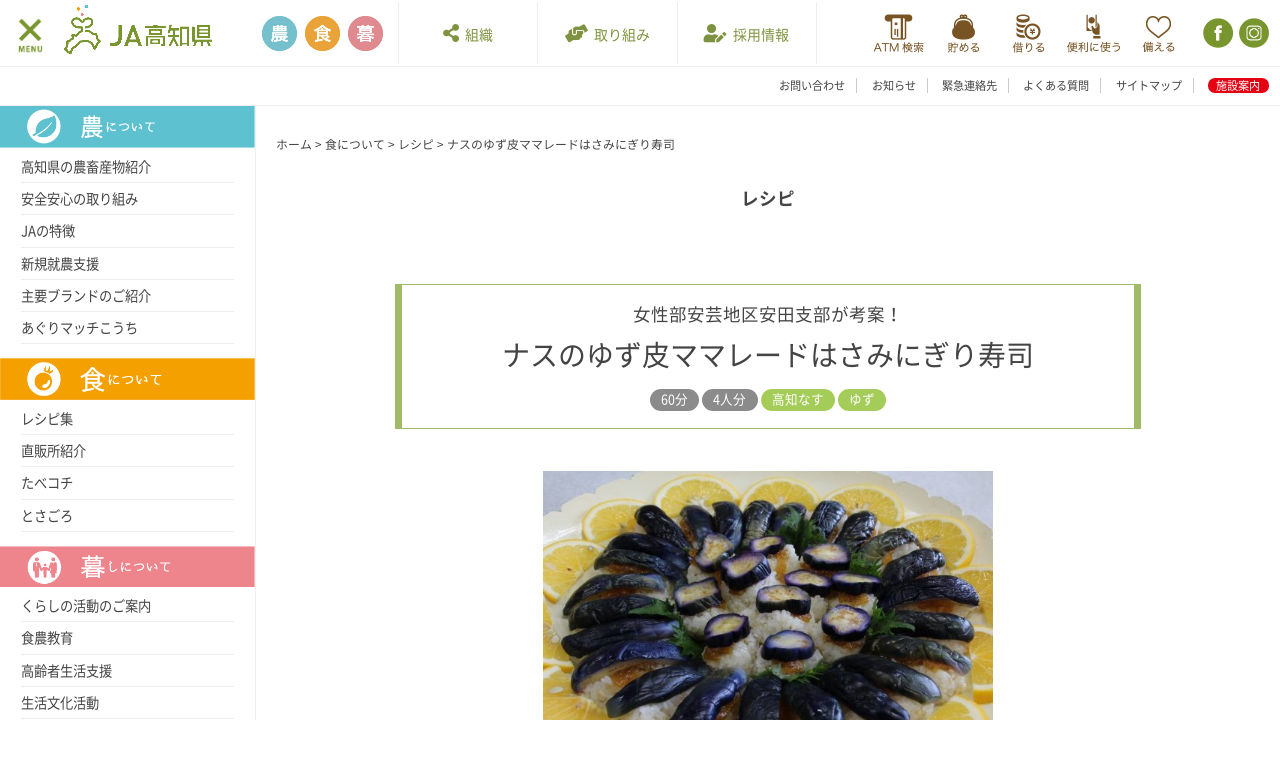

--- FILE ---
content_type: text/html; charset=UTF-8
request_url: https://ja-kochi.or.jp/food/recipes/8352/
body_size: 26861
content:


<!doctype html>

<html class="no-js"  lang="ja">

    <head>
        <meta charset="utf-8">		
        <meta http-equiv="X-UA-Compatible" content="IE=edge">
                <meta name="viewport" content="width=device-width, initial-scale=1.0"/>
        
        <link rel="icon" href="https://ja-kochi.or.jp/root/wp-content/themes/jakochi_v2/favicon.png">
        <link href="https://ja-kochi.or.jp/root/wp-content/themes/jakochi_v2/favicon.png" rel="apple-touch-icon" />
        <!--[if IE]>
        <link rel="shortcut icon" href="https://ja-kochi.or.jp/root/wp-content/themes/jakochi_v2/favicon.ico">
        <![endif]-->
        <meta name="msapplication-TileColor" content="#ffffff">
        <meta name="msapplication-TileImage" content="https://ja-kochi.or.jp/root/wp-content/themes/jakochi_v2/favicon.png">

        <link rel="pingback" href="https://ja-kochi.or.jp/root/xmlrpc.php">

        <meta name='robots' content='index, follow, max-image-preview:large, max-snippet:-1, max-video-preview:-1' />
	<style>img:is([sizes="auto" i], [sizes^="auto," i]) { contain-intrinsic-size: 3000px 1500px }</style>
	
	<!-- This site is optimized with the Yoast SEO plugin v26.4 - https://yoast.com/wordpress/plugins/seo/ -->
	<title>ナスのゆず皮ママレードはさみにぎり寿司 - 【公式】JA高知県 ｜県産品の通販も</title>
	<link rel="canonical" href="https://ja-kochi.or.jp/food/recipes/8352/" />
	<meta property="og:locale" content="ja_JP" />
	<meta property="og:type" content="article" />
	<meta property="og:title" content="ナスのゆず皮ママレードはさみにぎり寿司 - 【公式】JA高知県 ｜県産品の通販も" />
	<meta property="og:url" content="https://ja-kochi.or.jp/food/recipes/8352/" />
	<meta property="og:site_name" content="【公式】JA高知県" />
	<meta property="article:modified_time" content="2024-02-09T06:00:08+00:00" />
	<meta property="og:image" content="https://ja-kochi.or.jp/root/wp-content/uploads/2020/03/7b13302809c8c560c2d0e2f8c0adbe97-1.jpg" />
	<meta property="og:image:width" content="1500" />
	<meta property="og:image:height" content="1000" />
	<meta property="og:image:type" content="image/jpeg" />
	<meta name="twitter:card" content="summary_large_image" />
	<script type="application/ld+json" class="yoast-schema-graph">{"@context":"https://schema.org","@graph":[{"@type":"WebPage","@id":"https://ja-kochi.or.jp/food/recipes/8352/","url":"https://ja-kochi.or.jp/food/recipes/8352/","name":"ナスのゆず皮ママレードはさみにぎり寿司 - 【公式】JA高知県 ｜県産品の通販も","isPartOf":{"@id":"https://ja-kochi.or.jp/#website"},"primaryImageOfPage":{"@id":"https://ja-kochi.or.jp/food/recipes/8352/#primaryimage"},"image":{"@id":"https://ja-kochi.or.jp/food/recipes/8352/#primaryimage"},"thumbnailUrl":"https://ja-kochi.or.jp/root/wp-content/uploads/2020/03/7b13302809c8c560c2d0e2f8c0adbe97-1.jpg","datePublished":"2020-03-04T04:38:55+00:00","dateModified":"2024-02-09T06:00:08+00:00","breadcrumb":{"@id":"https://ja-kochi.or.jp/food/recipes/8352/#breadcrumb"},"inLanguage":"ja","potentialAction":[{"@type":"ReadAction","target":["https://ja-kochi.or.jp/food/recipes/8352/"]}]},{"@type":"ImageObject","inLanguage":"ja","@id":"https://ja-kochi.or.jp/food/recipes/8352/#primaryimage","url":"https://ja-kochi.or.jp/root/wp-content/uploads/2020/03/7b13302809c8c560c2d0e2f8c0adbe97-1.jpg","contentUrl":"https://ja-kochi.or.jp/root/wp-content/uploads/2020/03/7b13302809c8c560c2d0e2f8c0adbe97-1.jpg","width":1500,"height":1000},{"@type":"BreadcrumbList","@id":"https://ja-kochi.or.jp/food/recipes/8352/#breadcrumb","itemListElement":[{"@type":"ListItem","position":1,"name":"Home","item":"https://ja-kochi.or.jp/"},{"@type":"ListItem","position":2,"name":"レシピ","item":"https://ja-kochi.or.jp/food/recipes/"},{"@type":"ListItem","position":3,"name":"ナスのゆず皮ママレードはさみにぎり寿司"}]},{"@type":"WebSite","@id":"https://ja-kochi.or.jp/#website","url":"https://ja-kochi.or.jp/","name":"【公式】JA高知県","description":"土佐の高知のあぐりの地から","potentialAction":[{"@type":"SearchAction","target":{"@type":"EntryPoint","urlTemplate":"https://ja-kochi.or.jp/?s={search_term_string}"},"query-input":{"@type":"PropertyValueSpecification","valueRequired":true,"valueName":"search_term_string"}}],"inLanguage":"ja"}]}</script>
	<!-- / Yoast SEO plugin. -->


<link rel="alternate" type="application/rss+xml" title="【公式】JA高知県 &raquo; フィード" href="https://ja-kochi.or.jp/feed/" />
<link rel="alternate" type="application/rss+xml" title="【公式】JA高知県 &raquo; コメントフィード" href="https://ja-kochi.or.jp/comments/feed/" />
<script type="text/javascript">
/* <![CDATA[ */
window._wpemojiSettings = {"baseUrl":"https:\/\/s.w.org\/images\/core\/emoji\/16.0.1\/72x72\/","ext":".png","svgUrl":"https:\/\/s.w.org\/images\/core\/emoji\/16.0.1\/svg\/","svgExt":".svg","source":{"concatemoji":"https:\/\/ja-kochi.or.jp\/root\/wp-includes\/js\/wp-emoji-release.min.js?ver=6.8.3"}};
/*! This file is auto-generated */
!function(s,n){var o,i,e;function c(e){try{var t={supportTests:e,timestamp:(new Date).valueOf()};sessionStorage.setItem(o,JSON.stringify(t))}catch(e){}}function p(e,t,n){e.clearRect(0,0,e.canvas.width,e.canvas.height),e.fillText(t,0,0);var t=new Uint32Array(e.getImageData(0,0,e.canvas.width,e.canvas.height).data),a=(e.clearRect(0,0,e.canvas.width,e.canvas.height),e.fillText(n,0,0),new Uint32Array(e.getImageData(0,0,e.canvas.width,e.canvas.height).data));return t.every(function(e,t){return e===a[t]})}function u(e,t){e.clearRect(0,0,e.canvas.width,e.canvas.height),e.fillText(t,0,0);for(var n=e.getImageData(16,16,1,1),a=0;a<n.data.length;a++)if(0!==n.data[a])return!1;return!0}function f(e,t,n,a){switch(t){case"flag":return n(e,"\ud83c\udff3\ufe0f\u200d\u26a7\ufe0f","\ud83c\udff3\ufe0f\u200b\u26a7\ufe0f")?!1:!n(e,"\ud83c\udde8\ud83c\uddf6","\ud83c\udde8\u200b\ud83c\uddf6")&&!n(e,"\ud83c\udff4\udb40\udc67\udb40\udc62\udb40\udc65\udb40\udc6e\udb40\udc67\udb40\udc7f","\ud83c\udff4\u200b\udb40\udc67\u200b\udb40\udc62\u200b\udb40\udc65\u200b\udb40\udc6e\u200b\udb40\udc67\u200b\udb40\udc7f");case"emoji":return!a(e,"\ud83e\udedf")}return!1}function g(e,t,n,a){var r="undefined"!=typeof WorkerGlobalScope&&self instanceof WorkerGlobalScope?new OffscreenCanvas(300,150):s.createElement("canvas"),o=r.getContext("2d",{willReadFrequently:!0}),i=(o.textBaseline="top",o.font="600 32px Arial",{});return e.forEach(function(e){i[e]=t(o,e,n,a)}),i}function t(e){var t=s.createElement("script");t.src=e,t.defer=!0,s.head.appendChild(t)}"undefined"!=typeof Promise&&(o="wpEmojiSettingsSupports",i=["flag","emoji"],n.supports={everything:!0,everythingExceptFlag:!0},e=new Promise(function(e){s.addEventListener("DOMContentLoaded",e,{once:!0})}),new Promise(function(t){var n=function(){try{var e=JSON.parse(sessionStorage.getItem(o));if("object"==typeof e&&"number"==typeof e.timestamp&&(new Date).valueOf()<e.timestamp+604800&&"object"==typeof e.supportTests)return e.supportTests}catch(e){}return null}();if(!n){if("undefined"!=typeof Worker&&"undefined"!=typeof OffscreenCanvas&&"undefined"!=typeof URL&&URL.createObjectURL&&"undefined"!=typeof Blob)try{var e="postMessage("+g.toString()+"("+[JSON.stringify(i),f.toString(),p.toString(),u.toString()].join(",")+"));",a=new Blob([e],{type:"text/javascript"}),r=new Worker(URL.createObjectURL(a),{name:"wpTestEmojiSupports"});return void(r.onmessage=function(e){c(n=e.data),r.terminate(),t(n)})}catch(e){}c(n=g(i,f,p,u))}t(n)}).then(function(e){for(var t in e)n.supports[t]=e[t],n.supports.everything=n.supports.everything&&n.supports[t],"flag"!==t&&(n.supports.everythingExceptFlag=n.supports.everythingExceptFlag&&n.supports[t]);n.supports.everythingExceptFlag=n.supports.everythingExceptFlag&&!n.supports.flag,n.DOMReady=!1,n.readyCallback=function(){n.DOMReady=!0}}).then(function(){return e}).then(function(){var e;n.supports.everything||(n.readyCallback(),(e=n.source||{}).concatemoji?t(e.concatemoji):e.wpemoji&&e.twemoji&&(t(e.twemoji),t(e.wpemoji)))}))}((window,document),window._wpemojiSettings);
/* ]]> */
</script>
<style id='wp-emoji-styles-inline-css' type='text/css'>

	img.wp-smiley, img.emoji {
		display: inline !important;
		border: none !important;
		box-shadow: none !important;
		height: 1em !important;
		width: 1em !important;
		margin: 0 0.07em !important;
		vertical-align: -0.1em !important;
		background: none !important;
		padding: 0 !important;
	}
</style>
<link rel='stylesheet' id='wp-block-library-css' href='https://ja-kochi.or.jp/root/wp-includes/css/dist/block-library/style.min.css' type='text/css' media='all' />
<style id='classic-theme-styles-inline-css' type='text/css'>
/*! This file is auto-generated */
.wp-block-button__link{color:#fff;background-color:#32373c;border-radius:9999px;box-shadow:none;text-decoration:none;padding:calc(.667em + 2px) calc(1.333em + 2px);font-size:1.125em}.wp-block-file__button{background:#32373c;color:#fff;text-decoration:none}
</style>
<style id='get-filesize-get-filesize-block-style-inline-css' type='text/css'>
.wp-block-get-filesize-get-filesize-block{padding:0}.wp-block-get-filesize-get-filesize-block.aligncenter{text-align:center}.wp-block-get-filesize-get-filesize-block.alignleft{text-align:left}.wp-block-get-filesize-get-filesize-block.alignleft,.wp-block-get-filesize-get-filesize-block.alignright{float:none!important;margin-left:auto!important;margin-right:auto!important;max-width:var(--wp--style--global--content-size)}.wp-block-get-filesize-get-filesize-block.alignright{text-align:right}

</style>
<style id='global-styles-inline-css' type='text/css'>
:root{--wp--preset--aspect-ratio--square: 1;--wp--preset--aspect-ratio--4-3: 4/3;--wp--preset--aspect-ratio--3-4: 3/4;--wp--preset--aspect-ratio--3-2: 3/2;--wp--preset--aspect-ratio--2-3: 2/3;--wp--preset--aspect-ratio--16-9: 16/9;--wp--preset--aspect-ratio--9-16: 9/16;--wp--preset--color--black: #000000;--wp--preset--color--cyan-bluish-gray: #abb8c3;--wp--preset--color--white: #ffffff;--wp--preset--color--pale-pink: #f78da7;--wp--preset--color--vivid-red: #cf2e2e;--wp--preset--color--luminous-vivid-orange: #ff6900;--wp--preset--color--luminous-vivid-amber: #fcb900;--wp--preset--color--light-green-cyan: #7bdcb5;--wp--preset--color--vivid-green-cyan: #00d084;--wp--preset--color--pale-cyan-blue: #8ed1fc;--wp--preset--color--vivid-cyan-blue: #0693e3;--wp--preset--color--vivid-purple: #9b51e0;--wp--preset--gradient--vivid-cyan-blue-to-vivid-purple: linear-gradient(135deg,rgba(6,147,227,1) 0%,rgb(155,81,224) 100%);--wp--preset--gradient--light-green-cyan-to-vivid-green-cyan: linear-gradient(135deg,rgb(122,220,180) 0%,rgb(0,208,130) 100%);--wp--preset--gradient--luminous-vivid-amber-to-luminous-vivid-orange: linear-gradient(135deg,rgba(252,185,0,1) 0%,rgba(255,105,0,1) 100%);--wp--preset--gradient--luminous-vivid-orange-to-vivid-red: linear-gradient(135deg,rgba(255,105,0,1) 0%,rgb(207,46,46) 100%);--wp--preset--gradient--very-light-gray-to-cyan-bluish-gray: linear-gradient(135deg,rgb(238,238,238) 0%,rgb(169,184,195) 100%);--wp--preset--gradient--cool-to-warm-spectrum: linear-gradient(135deg,rgb(74,234,220) 0%,rgb(151,120,209) 20%,rgb(207,42,186) 40%,rgb(238,44,130) 60%,rgb(251,105,98) 80%,rgb(254,248,76) 100%);--wp--preset--gradient--blush-light-purple: linear-gradient(135deg,rgb(255,206,236) 0%,rgb(152,150,240) 100%);--wp--preset--gradient--blush-bordeaux: linear-gradient(135deg,rgb(254,205,165) 0%,rgb(254,45,45) 50%,rgb(107,0,62) 100%);--wp--preset--gradient--luminous-dusk: linear-gradient(135deg,rgb(255,203,112) 0%,rgb(199,81,192) 50%,rgb(65,88,208) 100%);--wp--preset--gradient--pale-ocean: linear-gradient(135deg,rgb(255,245,203) 0%,rgb(182,227,212) 50%,rgb(51,167,181) 100%);--wp--preset--gradient--electric-grass: linear-gradient(135deg,rgb(202,248,128) 0%,rgb(113,206,126) 100%);--wp--preset--gradient--midnight: linear-gradient(135deg,rgb(2,3,129) 0%,rgb(40,116,252) 100%);--wp--preset--font-size--small: 13px;--wp--preset--font-size--medium: 20px;--wp--preset--font-size--large: 36px;--wp--preset--font-size--x-large: 42px;--wp--preset--spacing--20: 0.44rem;--wp--preset--spacing--30: 0.67rem;--wp--preset--spacing--40: 1rem;--wp--preset--spacing--50: 1.5rem;--wp--preset--spacing--60: 2.25rem;--wp--preset--spacing--70: 3.38rem;--wp--preset--spacing--80: 5.06rem;--wp--preset--shadow--natural: 6px 6px 9px rgba(0, 0, 0, 0.2);--wp--preset--shadow--deep: 12px 12px 50px rgba(0, 0, 0, 0.4);--wp--preset--shadow--sharp: 6px 6px 0px rgba(0, 0, 0, 0.2);--wp--preset--shadow--outlined: 6px 6px 0px -3px rgba(255, 255, 255, 1), 6px 6px rgba(0, 0, 0, 1);--wp--preset--shadow--crisp: 6px 6px 0px rgba(0, 0, 0, 1);}:where(.is-layout-flex){gap: 0.5em;}:where(.is-layout-grid){gap: 0.5em;}body .is-layout-flex{display: flex;}.is-layout-flex{flex-wrap: wrap;align-items: center;}.is-layout-flex > :is(*, div){margin: 0;}body .is-layout-grid{display: grid;}.is-layout-grid > :is(*, div){margin: 0;}:where(.wp-block-columns.is-layout-flex){gap: 2em;}:where(.wp-block-columns.is-layout-grid){gap: 2em;}:where(.wp-block-post-template.is-layout-flex){gap: 1.25em;}:where(.wp-block-post-template.is-layout-grid){gap: 1.25em;}.has-black-color{color: var(--wp--preset--color--black) !important;}.has-cyan-bluish-gray-color{color: var(--wp--preset--color--cyan-bluish-gray) !important;}.has-white-color{color: var(--wp--preset--color--white) !important;}.has-pale-pink-color{color: var(--wp--preset--color--pale-pink) !important;}.has-vivid-red-color{color: var(--wp--preset--color--vivid-red) !important;}.has-luminous-vivid-orange-color{color: var(--wp--preset--color--luminous-vivid-orange) !important;}.has-luminous-vivid-amber-color{color: var(--wp--preset--color--luminous-vivid-amber) !important;}.has-light-green-cyan-color{color: var(--wp--preset--color--light-green-cyan) !important;}.has-vivid-green-cyan-color{color: var(--wp--preset--color--vivid-green-cyan) !important;}.has-pale-cyan-blue-color{color: var(--wp--preset--color--pale-cyan-blue) !important;}.has-vivid-cyan-blue-color{color: var(--wp--preset--color--vivid-cyan-blue) !important;}.has-vivid-purple-color{color: var(--wp--preset--color--vivid-purple) !important;}.has-black-background-color{background-color: var(--wp--preset--color--black) !important;}.has-cyan-bluish-gray-background-color{background-color: var(--wp--preset--color--cyan-bluish-gray) !important;}.has-white-background-color{background-color: var(--wp--preset--color--white) !important;}.has-pale-pink-background-color{background-color: var(--wp--preset--color--pale-pink) !important;}.has-vivid-red-background-color{background-color: var(--wp--preset--color--vivid-red) !important;}.has-luminous-vivid-orange-background-color{background-color: var(--wp--preset--color--luminous-vivid-orange) !important;}.has-luminous-vivid-amber-background-color{background-color: var(--wp--preset--color--luminous-vivid-amber) !important;}.has-light-green-cyan-background-color{background-color: var(--wp--preset--color--light-green-cyan) !important;}.has-vivid-green-cyan-background-color{background-color: var(--wp--preset--color--vivid-green-cyan) !important;}.has-pale-cyan-blue-background-color{background-color: var(--wp--preset--color--pale-cyan-blue) !important;}.has-vivid-cyan-blue-background-color{background-color: var(--wp--preset--color--vivid-cyan-blue) !important;}.has-vivid-purple-background-color{background-color: var(--wp--preset--color--vivid-purple) !important;}.has-black-border-color{border-color: var(--wp--preset--color--black) !important;}.has-cyan-bluish-gray-border-color{border-color: var(--wp--preset--color--cyan-bluish-gray) !important;}.has-white-border-color{border-color: var(--wp--preset--color--white) !important;}.has-pale-pink-border-color{border-color: var(--wp--preset--color--pale-pink) !important;}.has-vivid-red-border-color{border-color: var(--wp--preset--color--vivid-red) !important;}.has-luminous-vivid-orange-border-color{border-color: var(--wp--preset--color--luminous-vivid-orange) !important;}.has-luminous-vivid-amber-border-color{border-color: var(--wp--preset--color--luminous-vivid-amber) !important;}.has-light-green-cyan-border-color{border-color: var(--wp--preset--color--light-green-cyan) !important;}.has-vivid-green-cyan-border-color{border-color: var(--wp--preset--color--vivid-green-cyan) !important;}.has-pale-cyan-blue-border-color{border-color: var(--wp--preset--color--pale-cyan-blue) !important;}.has-vivid-cyan-blue-border-color{border-color: var(--wp--preset--color--vivid-cyan-blue) !important;}.has-vivid-purple-border-color{border-color: var(--wp--preset--color--vivid-purple) !important;}.has-vivid-cyan-blue-to-vivid-purple-gradient-background{background: var(--wp--preset--gradient--vivid-cyan-blue-to-vivid-purple) !important;}.has-light-green-cyan-to-vivid-green-cyan-gradient-background{background: var(--wp--preset--gradient--light-green-cyan-to-vivid-green-cyan) !important;}.has-luminous-vivid-amber-to-luminous-vivid-orange-gradient-background{background: var(--wp--preset--gradient--luminous-vivid-amber-to-luminous-vivid-orange) !important;}.has-luminous-vivid-orange-to-vivid-red-gradient-background{background: var(--wp--preset--gradient--luminous-vivid-orange-to-vivid-red) !important;}.has-very-light-gray-to-cyan-bluish-gray-gradient-background{background: var(--wp--preset--gradient--very-light-gray-to-cyan-bluish-gray) !important;}.has-cool-to-warm-spectrum-gradient-background{background: var(--wp--preset--gradient--cool-to-warm-spectrum) !important;}.has-blush-light-purple-gradient-background{background: var(--wp--preset--gradient--blush-light-purple) !important;}.has-blush-bordeaux-gradient-background{background: var(--wp--preset--gradient--blush-bordeaux) !important;}.has-luminous-dusk-gradient-background{background: var(--wp--preset--gradient--luminous-dusk) !important;}.has-pale-ocean-gradient-background{background: var(--wp--preset--gradient--pale-ocean) !important;}.has-electric-grass-gradient-background{background: var(--wp--preset--gradient--electric-grass) !important;}.has-midnight-gradient-background{background: var(--wp--preset--gradient--midnight) !important;}.has-small-font-size{font-size: var(--wp--preset--font-size--small) !important;}.has-medium-font-size{font-size: var(--wp--preset--font-size--medium) !important;}.has-large-font-size{font-size: var(--wp--preset--font-size--large) !important;}.has-x-large-font-size{font-size: var(--wp--preset--font-size--x-large) !important;}
:where(.wp-block-post-template.is-layout-flex){gap: 1.25em;}:where(.wp-block-post-template.is-layout-grid){gap: 1.25em;}
:where(.wp-block-columns.is-layout-flex){gap: 2em;}:where(.wp-block-columns.is-layout-grid){gap: 2em;}
:root :where(.wp-block-pullquote){font-size: 1.5em;line-height: 1.6;}
</style>
<link rel='stylesheet' id='contact-form-7-css' href='https://ja-kochi.or.jp/root/wp-content/plugins/contact-form-7/includes/css/styles.css?ver=6.1.3' type='text/css' media='all' />
<link rel='stylesheet' id='default-icon-styles-css' href='https://ja-kochi.or.jp/root/wp-content/plugins/svg-vector-icon-plugin/public/../admin/css/wordpress-svg-icon-plugin-style.min.css' type='text/css' media='all' />
<link rel='stylesheet' id='wp-pagenavi-css' href='https://ja-kochi.or.jp/root/wp-content/plugins/wp-pagenavi/pagenavi-css.css?ver=2.70' type='text/css' media='all' />
<link rel='stylesheet' id='fonts-css' href='https://ja-kochi.or.jp/root/wp-content/themes/jakochi_v2/assets/css/fonts.css' type='text/css' media='all' />
<link rel='stylesheet' id='animate-css' href='https://ja-kochi.or.jp/root/wp-content/themes/jakochi_v2/assets/css/animate.css' type='text/css' media='all' />
<link rel='stylesheet' id='font-awesome4-css' href='https://cdnjs.cloudflare.com/ajax/libs/font-awesome/4.4.0/css/font-awesome.min.css' type='text/css' media='all' />
<link rel='stylesheet' id='font-awesome5-css' href='https://use.fontawesome.com/releases/v5.6.1/css/all.css' type='text/css' media='all' />
<link rel='stylesheet' id='PaginateMyTable-css' href='https://ja-kochi.or.jp/root/wp-content/themes/jakochi_v2/assets/js/PaginateMyTable/PaginateMyTable.css' type='text/css' media='all' />
<link rel='stylesheet' id='YTPlayer-css' href='https://ja-kochi.or.jp/root/wp-content/themes/jakochi_v2/assets/js/YTPlayer/jquery.mb.YTPlayer.min.css' type='text/css' media='all' />
<link rel='stylesheet' id='sanitize-css' href='https://ja-kochi.or.jp/root/wp-content/themes/jakochi_v2/assets/css/sanitize.css' type='text/css' media='all' />
<link rel='stylesheet' id='framework-css' href='https://ja-kochi.or.jp/root/wp-content/themes/jakochi_v2/assets/css/framework.css' type='text/css' media='all' />
<link rel='stylesheet' id='slickcss-css' href='https://ja-kochi.or.jp/root/wp-content/themes/jakochi_v2/assets/js/slick/slick.css' type='text/css' media='all' />
<link rel='stylesheet' id='slickthemecss-css' href='https://ja-kochi.or.jp/root/wp-content/themes/jakochi_v2/assets/js/slick/slick-theme.css' type='text/css' media='all' />
<script type="text/javascript" src="https://ja-kochi.or.jp/root/wp-content/themes/jakochi_v2/assets/js/jquery-1.11.0.min.js" id="jquery-js"></script>
<script type="text/javascript" src="https://ja-kochi.or.jp/root/wp-content/themes/jakochi_v2/assets/js/site-scripts.js" id="site-scripts-js"></script>
<script type="text/javascript" src="https://code.jquery.com/jquery-migrate-1.2.1.min.js" id="migrate-js"></script>
<script type="text/javascript" src="https://ja-kochi.or.jp/root/wp-content/themes/jakochi_v2/assets/js/jquery-ui.min.js" id="jquery-ui-js"></script>
<script type="text/javascript" src="https://ja-kochi.or.jp/root/wp-content/themes/jakochi_v2/assets/js/jquery.easing.1.3.js" id="easing-js"></script>
<script type="text/javascript" src="https://ja-kochi.or.jp/root/wp-content/themes/jakochi_v2/assets/js/jquery.lazyscript.js" id="lazyscript-js"></script>
<script type="text/javascript" src="https://ja-kochi.or.jp/root/wp-content/themes/jakochi_v2/assets/js/jquery.tile.min.js" id="tile-js"></script>
<script type="text/javascript" src="https://ja-kochi.or.jp/root/wp-content/themes/jakochi_v2/assets/js/wow.js" id="wow-js"></script>
<script type="text/javascript" src="https://ja-kochi.or.jp/root/wp-content/themes/jakochi_v2/assets/js/slick/slick.js" id="slick-js"></script>
<script type="text/javascript" src="https://ja-kochi.or.jp/root/wp-content/themes/jakochi_v2/assets/js/jquery.inview.min.js" id="inview-js"></script>
<script type="text/javascript" src="https://ja-kochi.or.jp/root/wp-content/themes/jakochi_v2/assets/js/jquery.resize.js" id="resize-js"></script>
<script type="text/javascript" src="https://ja-kochi.or.jp/root/wp-content/themes/jakochi_v2/assets/js/jquery.megamenu.js" id="megamenu-js"></script>
<script type="text/javascript" src="https://ja-kochi.or.jp/root/wp-content/themes/jakochi_v2/assets/js/jquery.rwdImageMaps.min.js" id="rwdImageMaps-js"></script>
<script type="text/javascript" src="https://ja-kochi.or.jp/root/wp-content/themes/jakochi_v2/assets/js/PaginateMyTable/PaginateMyTable.js" id="PaginateMyTable-js"></script>
<script type="text/javascript" src="https://ja-kochi.or.jp/root/wp-content/themes/jakochi_v2/assets/js/scrollbar/jquery.mCustomScrollbar.concat.min.js" id="scrollbar-js"></script>
<script type="text/javascript" src="https://ja-kochi.or.jp/root/wp-content/themes/jakochi_v2/assets/js/jquery.cookie.js" id="cookie-js"></script>
<script type="text/javascript" src="https://ja-kochi.or.jp/root/wp-content/themes/jakochi_v2/assets/js/common.js" id="commonjs-js"></script>
<script type="text/javascript" src="https://ja-kochi.or.jp/root/wp-content/themes/jakochi_v2/assets/js/site-scripts-megamenu.js" id="site-scripts-megamenu-js"></script>
<script type="text/javascript" src="https://ja-kochi.or.jp/root/wp-content/themes/jakochi_v2/assets/js/site-scripts-sidegnav.js" id="site-scripts-sidegnav-js"></script>
<link rel="https://api.w.org/" href="https://ja-kochi.or.jp/wp-json/" /><link rel="alternate" title="oEmbed (JSON)" type="application/json+oembed" href="https://ja-kochi.or.jp/wp-json/oembed/1.0/embed?url=https%3A%2F%2Fja-kochi.or.jp%2Ffood%2Frecipes%2F8352%2F" />
<link rel="alternate" title="oEmbed (XML)" type="text/xml+oembed" href="https://ja-kochi.or.jp/wp-json/oembed/1.0/embed?url=https%3A%2F%2Fja-kochi.or.jp%2Ffood%2Frecipes%2F8352%2F&#038;format=xml" />
<script src="//www.google.com/recaptcha/api.js"></script>
<script type="text/javascript">
jQuery(function() {
	// reCAPTCHAの挿入
	jQuery( '.mw_wp_form_input button, .mw_wp_form_input input[type="submit"]' ).before( '<div data-callback="syncerRecaptchaCallback" data-sitekey="6LeDfK4UAAAAAEtu80zaJHukE5RmXLzoqjPx9OvH" class="g-recaptcha"></div>' );
	// [input] Add disabled to input or button
	jQuery( '.mw_wp_form_input button, .mw_wp_form_input input[type="submit"]' ).attr( "disabled", "disabled" );
	// [confirm] Remove disabled
	jQuery( '.mw_wp_form_confirm input, .mw_wp_form_confirm select, .mw_wp_form_confirm textarea, .mw_wp_form_confirm button' ).removeAttr( 'disabled' );
});
// reCAPTCHA Callback
function syncerRecaptchaCallback( code ) {
	if(code != "") {
		jQuery( '.mw_wp_form_input button, .mw_wp_form_input input[type="submit"]' ).removeAttr( 'disabled' );
	}
}
</script>
<style type="text/css">
.g-recaptcha { margin: 20px 0 15px; }</style>
<!-- WordPress Most Popular --><script type="text/javascript">/* <![CDATA[ */ jQuery.post("https://ja-kochi.or.jp/root/wp-admin/admin-ajax.php", { action: "wmp_update", id: 8352, token: "744963285d" }); /* ]]> */</script><!-- /WordPress Most Popular --><script>$(function(){

    // メインスライダー(slick使用)
    $(".main-slider").slick({
        dots: false,
        arrows: false,
        accessibility : true,
        autoplay : true,
        infinite: true,
        speed: 300,
        slidesToShow: 1,
        slidesToScroll: 1,

    });

});</script>

        <link rel='stylesheet' href='https://ja-kochi.or.jp/root/wp-content/themes/jakochi_v2/style.css' type='text/css' media='all' />
        <link rel='stylesheet' href='https://ja-kochi.or.jp/root/wp-content/themes/jakochi_v2/style-contents.css' type='text/css' media='all' />
        <link rel='stylesheet' href='https://ja-kochi.or.jp/root/wp-content/themes/jakochi_v2/style-contents-sp.css' type='text/css' media='all' />

        <!-- Drop Google Analytics here -->
        <!-- Global site tag (gtag.js) - Google Analytics -->
<script async src="https://www.googletagmanager.com/gtag/js?id=UA-57180103-31"></script>
<script>
    window.dataLayer = window.dataLayer || [];
    function gtag(){dataLayer.push(arguments);}
    gtag('js', new Date());

    gtag('config', 'UA-57180103-31');
</script>

        <!-- end analytics -->

        <!-- flexible-scripts.php start -->
        


<script>
    $(function() {


        

        


        


        
                (function public_relations() {
                    var flag = false;
                    var gohome = $('.icon-public_relations');
                    $(window).scroll(function() {
                        if ($(this).scrollTop() > 500) {
                            if (flag == false) {
                                flag = true;
                                gohome.stop().fadeIn(1000)
                            }
                        } else {
                            if (flag) {
                                flag = false;
                                gohome.stop().fadeOut(1000)
                            }
                        }
                    });
                })();

        

        

        


        

        
        


        


        
        
        
        
        
        
    });
</script>





<script type="application/ld+json">


{
    "@context": "https://schema.org/",
    "@type": "Recipe",
    "name": "ナスのゆず皮ママレードはさみにぎり寿司",
    "image": "https://ja-kochi.or.jp/root/wp-content/uploads/2020/03/7b13302809c8c560c2d0e2f8c0adbe97-1-600x400.jpg",
    "datePublished": "2020.03.04",
    "description": "女性部安芸地区安田支部が考案！",
    "totalTime": "PT60M",
    "recipeYield": [
        "4人分"
    ],
    "recipeIngredient": [
        [
            "●ナス…8本",
            "●Aコープなす漬けの素…60g",
            "●米…2合",
            "●アジ…1匹（焼いてほぐす）",
            "●みじん切りショウガ…6g【Ａ】",
            "●ゆず酢…36㏄",
            "●酢…4㏄",
            "●みじん切りショウガ…6g",
            "●白煎りゴマ…6g",
            "●砂糖…40g",
            "●塩…4g",
            "●味の素…4g【B】",
            "●ゆず皮ママレード…適量"
        ]
    ],
    "recipeInstructions": [
        [
            "①ナスのヘタとおしりを切り落とし、丸のまま袋に入れる。袋の中のナスにナス漬けの素を入れてナスとよく混ぜ合わせる。その後ナスがつかるぐらい水を入れて重しをする。",
            "②アジを焼いて骨を取りのぞき、細くほぐしておく。",
            "③【A】と②をよく混ぜ合わせる。",
            "④米を少しやわらかめに炊き上げる。",
            "⑤炊き上がった米を容器に出し、③を入れ手早く混ぜ合わせる。（酢飯は少し温度を下げておく）",
            "⑥漬かったナスを取り出し、容器に出しておく。（軽く水気をしぼると良い）",
            "⑦酢飯をにぎりの形か、丸い形に作る。",
            "⑧⑦の上に【Ｂ】を適当に載せて、間に挟む。次にナスを乗せる。",
            "⑨お皿に盛り合わせる。"
        ]
    ]
}
</script>        <!-- flexible-scripts.php end -->

    </head>

    <body data-rsssl=1 class="wp-singular recipes-template-default single single-recipes postid-8352 single-format-standard wp-theme-jakochi_v2 overlay-close" ontouchstart="">

        
        <div id="wrap-container">
            <div id="container">
                <div id="inner-container">

                    <header id="header" role="banner">

                        <div id="inner-header" class="">

                            <div id="head-bar-sp" class="show-for-small-only">

<div class="show-for-small-only wrap-globalnavi wrap-globalnavi-sp">
    <div class="top-bar-sp clearfix">
        <div class="top-bar-left">
            <div class="menu-btn">
                <a class="btn-open" href="javascript:void(0)"></a>
            </div>
        </div>
        <div class="top-bar-center">
            <a href="https://ja-kochi.or.jp" title="【公式】JA高知県">
                <img src="https://ja-kochi.or.jp/root/wp-content/themes/jakochi_v2/assets/images/sp/logo_name-sp.png" alt="【公式】JA高知県">
            </a>
        </div>
        <div class="top-bar-right">
        </div>
    </div>
</div>

<aside class="show-for-small-only relative">
    <div class="overlay">
        <div class="overlay_inner">
            <!--
<div class="menu">
</div>
-->
            <div class="menu">
                <div class="menu_sp">
    <div class="threemain-list-wrapper">
        <div class="threemain-agriculture threemain-list" menutab="agriculture">
            <a href="https://ja-kochi.or.jp/agriculture"><img src="https://ja-kochi.or.jp/root/wp-content/themes/jakochi_v2/assets/images/sp/menu_icon_agriculture-sp.png"><span class="icon_toggle_ud_arrow"></span></a>
        </div>
        <div class="threemain-food threemain-list" menutab="food">
            <a href="https://ja-kochi.or.jp/food"><img src="https://ja-kochi.or.jp/root/wp-content/themes/jakochi_v2/assets/images/sp/menu_icon_food-sp.png"><span class="icon_toggle_ud_arrow"></span></a>
        </div>
        <div class="threemain-life threemain-list" menutab="life">
            <a href="https://ja-kochi.or.jp/life"><img src="https://ja-kochi.or.jp/root/wp-content/themes/jakochi_v2/assets/images/sp/menu_icon_life-sp.png"><span class="icon_toggle_ud_arrow"></span></a>
        </div>
    </div>

    <div class="threemain-contents-wrapper">
        <div class="threemain-agriculture threemain-contents">
            
<ul class="child-pages">

        <li class="products">
        <a href="https://ja-kochi.or.jp/agriculture/products/">
            <img src="https://ja-kochi.or.jp/root/wp-content/uploads/2018/12/576b06e3869be331bd44edb85f58cea7.png">        </a>
        <h3>高知県の農畜産物紹介</h3>
    </li>

        <li class="safety">
        <a href="https://ja-kochi.or.jp/agriculture/safety/">
            <img src="https://ja-kochi.or.jp/root/wp-content/uploads/2019/07/35b091972f826388686dfa9bb7b5fd28.png">        </a>
        <h3>安全安心の取り組み</h3>
    </li>

        <li class="method">
        <a href="https://ja-kochi.or.jp/agriculture/method/">
            <img src="https://ja-kochi.or.jp/root/wp-content/uploads/2018/12/3cdfc8eb0bf2ee9ed1328334d2471f9d.png">        </a>
        <h3>JAの特徴</h3>
    </li>

        <li class="startup-support">
        <a href="https://ja-kochi.or.jp/agriculture/startup-support/">
            <img src="https://ja-kochi.or.jp/root/wp-content/uploads/2018/04/3bcf91a0f5347221754c942f13c5bdd4.png">        </a>
        <h3>新規就農支援</h3>
    </li>

        <li class="brands">
        <a href="https://ja-kochi.or.jp/agriculture/brands/">
            <img src="https://ja-kochi.or.jp/root/wp-content/uploads/2018/12/370c094c4f7101f52ae081e364a06a29.png">        </a>
        <h3>主要ブランドのご紹介</h3>
    </li>

        <li class="jobja">
        <a href="https://ja-kochi.or.jp/agriculture/jobja/">
            <img src="https://ja-kochi.or.jp/root/wp-content/uploads/2018/04/pb-jobja-1.jpg">        </a>
        <h3>あぐりマッチこうち</h3>
    </li>

    
</ul>

        </div>
        <div class="threemain-food threemain-contents">
            
<ul class="child-pages">

        <li class="recipes">
        <a href="https://ja-kochi.or.jp/food/recipes/">
            <img src="https://ja-kochi.or.jp/root/wp-content/uploads/2018/12/30b360fc608b1e730e22322356d962bc.png">        </a>
        <h3>レシピ集</h3>
    </li>

        <li class="sales_offices">
        <a href="https://ja-kochi.or.jp/food/sales_offices/">
            <img src="https://ja-kochi.or.jp/root/wp-content/uploads/2018/12/9ce61a49f40c2d611913017bb1c93681.png">        </a>
        <h3>直販所紹介</h3>
    </li>

        <li class="shops">
        <a href="https://ja-kochi.or.jp/food/shops/">
            <img src="https://ja-kochi.or.jp/root/wp-content/uploads/2022/03/tabekochi-1024x683.jpg">        </a>
        <h3>たべコチ</h3>
    </li>

        <li class="tosagoro">
        <a href="https://ja-kochi.or.jp/food/tosagoro/">
            <img src="https://ja-kochi.or.jp/root/wp-content/uploads/2021/12/bnr-tosagoro-pickup.jpg">        </a>
        <h3>とさごろ</h3>
    </li>

    
</ul>

        </div>
        <div class="threemain-life threemain-contents">
            
<ul class="child-pages">

        <li class="educations">
        <a href="https://ja-kochi.or.jp/life/educations/">
            <img src="https://ja-kochi.or.jp/root/wp-content/uploads/2018/12/693e4fe2e9652f9a06504ad7d79c5cd3.png">        </a>
        <h3>食農教育</h3>
    </li>

        <li class="life-list">
        <a href="https://ja-kochi.or.jp/life/life-list/">
            <img src="https://ja-kochi.or.jp/root/wp-content/uploads/2018/12/eed1fcd1a3f440f0bde5a31c84603515.png">        </a>
        <h3>くらしの活動のご案内</h3>
    </li>

        <li class="senior-support">
        <a href="https://ja-kochi.or.jp/life/senior-support/">
            <img src="https://ja-kochi.or.jp/root/wp-content/uploads/2018/12/b90ae61edd26dd7a9a5fc106cf694766.png">        </a>
        <h3>高齢者生活支援</h3>
    </li>

        <li class="life_activities">
        <a href="https://ja-kochi.or.jp/life/life_activities/">
            <img src="https://ja-kochi.or.jp/root/wp-content/uploads/2018/12/042e4f1fde54e47197cd2100a8d799d8.png">        </a>
        <h3>生活文化活動</h3>
    </li>

        <li class="flower-life">
        <a href="https://ja-kochi.or.jp/life/flower-life/">
            <img src="https://ja-kochi.or.jp/root/wp-content/uploads/2024/03/topbnr-flower-life.jpg">        </a>
        <h3>花のある暮らし</h3>
    </li>

        <li class="contest">
        <a href="https://ja-kochi.or.jp/life/contest/">
            <img src="https://ja-kochi.or.jp/root/wp-content/uploads/2018/04/header-contest-sp.jpg">        </a>
        <h3>コンクール</h3>
    </li>

    
</ul>

        </div>
    </div>

</div>

<div class="menu_sp">
    <div class="coop_menu">
        <ul class="menu_organization-ul menunavi-ul"><li class="menu-item menu-item-has-children"><a href="https://ja-kochi.or.jp/organization/"><i class="fas fa-share-alt"></i>  組織</a>
<ul class="sub-menu">
	<li class="menu-item"><a href="https://ja-kochi.or.jp/organization/whats-ja/">JAとは？</a></li>
	<li class="menu-item"><a href="https://ja-kochi.or.jp/organization/about/">JA高知県について</a></li>
	<li class="menu-item"><a href="https://ja-kochi.or.jp/organization/greeting/">組合長挨拶・経営理念</a></li>
	<li class="menu-item"><a href="https://ja-kochi.or.jp/organization/summary/">組織概要・沿革</a></li>
	<li class="menu-item"><a href="https://ja-kochi.or.jp/organization/org-chart/">組織図</a></li>
	<li class="menu-item"><a href="https://ja-kochi.or.jp/organization/disclosures/">総代会資料・ディスクロージャー</a></li>
	<li class="menu-item"><a href="https://ja-kochi.or.jp/organization/logo-mark/">JA高知県のロゴマーク</a></li>
	<li class="menu-item"><a href="https://ja-kochi.or.jp/organization/ja-kochi_chuo/">JA高知中央会</a></li>
</ul>
</li>
</ul>        <ul class="menu_action-ul menunavi-ul"><li class="menu-item menu-item-has-children"><a href="https://ja-kochi.or.jp/action/"><i class="fa fa-hands-helping"></i>  取り組み</a>
<ul class="sub-menu">
	<li class="menu-item"><a href="https://ja-kochi.or.jp/action/service/">事業紹介</a></li>
	<li class="menu-item"><a href="https://ja-kochi.or.jp/action/area_informations/">地区・組織からのお知らせ</a></li>
	<li class="menu-item"><a href="https://ja-kochi.or.jp/action/public_relations/">広報誌</a></li>
	<li class="menu-item"><a href="https://ja-kochi.or.jp/action/midori">みどりの広場</a></li>
	<li class="menu-item"><a href="https://ja-kochi.or.jp/action/reforms/">自己改革</a></li>
	<li class="menu-item"><a href="https://ja-kochi.or.jp/action/regional_contribution/">地域貢献活動</a></li>
	<li class="menu-item"><a href="https://ja-kochi.or.jp/action/member/">組合員になりませんか</a></li>
	<li class="menu-item"><a href="https://ja-kochi.or.jp/action/division/">女性部・青壮年部</a></li>
</ul>
</li>
</ul>    </div>
</div>

<div class="menu_sp menu_sp_recruits">
    <div class="clearfix">
        <a class="bnr_link bnr_jakyosai" title="JA共済" href="https://www.ja-kyosai.or.jp/" target="_blank" rel="noopener"><img src="https://ja-kochi.or.jp/root/wp-content/themes/jakochi_v2/assets/images/btn_jakyosai.png" alt="JA共済" /></a>

        <a class="bnr_link bnr_recruits" title="JA高知県採用情報" href="https://ja-kochi.or.jp/recruits" target="" rel="noopener"><img src="https://ja-kochi.or.jp/root/wp-content/themes/jakochi_v2/assets/images/btn_recruits.png" alt="JA高知県採用情報" /></a>

        <a class="bnr_link bnr_lineat" title="LINE公式アカウント" href="https://ja-kochi.or.jp/ja-line" target="" rel="noopener"><img src="https://ja-kochi.or.jp/root/wp-content/themes/jakochi_v2/assets/images/btn_lineat.jpg" alt="LINE公式アカウント" /></a>

        <a class="bnr_link bnr_agrinochikara" title="あぐりの地から" href="https://ja-kochi.or.jp/agrinochikara" target="" rel="noopener"><img src="https://ja-kochi.or.jp/root/wp-content/themes/jakochi_v2/assets/images/btn_agrinochikara.jpg" alt="あぐりの地から" /></a>

        <a class="bnr_link bnr_tokusai" title="特別栽培農産物" href="https://ja-kochi.or.jp/tokusai" target="" rel="noopener"><img src="https://ja-kochi.or.jp/root/wp-content/themes/jakochi_v2/assets/images/btn_tokusai.png" alt="特別栽培農産物" /></a>

        <a class="bnr_link bnr_branch_offices" title="施設マップ" href="https://ja-kochi.or.jp/branch_offices" target="" rel="noopener"><img src="https://ja-kochi.or.jp/root/wp-content/themes/jakochi_v2/assets/images/btn_branch_offices.png" alt="施設マップ" /></a>

    </div>
</div>

<div class="menu_sp">
    <div class="wrap_utilpart wrap_util_contact">
        
<div class="util_contact">
    <a class="utilbtn contact" href="https://ja-kochi.or.jp/contact" title="お問い合わせフォーム">お問い合わせ</a>
    <a class="utilbtn news" href="https://ja-kochi.or.jp/informations" title="お知らせ">お知らせ</a>
    <a class="utilbtn emergency-contact" href="https://ja-kochi.or.jp/emergency-contact" title="緊急連絡先">緊急連絡先</a>
    <a class="utilbtn faq" href="https://ja-kochi.or.jp/faq" title="よくある質問">よくある質問</a>
    <a class="utilbtn faq" href="https://ja-kochi.or.jp/sitemap" title="サイトマップ">サイトマップ</a>
    <a class="utilbtn branch_offices" href="https://ja-kochi.or.jp/branch_offices" title="施設">施設案内</a>
</div>

    </div>
</div>

<div class="menu_sp">
    <div class="wrap_utilpart wrap_util_info">
        
<span class="util_info">
    <a class="utilinline informations" href="https://ja-kochi.or.jp/informations" title="お知らせ"><i class="fas fa-info-circle"></i><span class="utilstr">お知らせ</span></a>

    <a class="utilinline sitemap" href="https://ja-kochi.or.jp/sitemap" title="サイトマップ"><i class="fas fa-sitemap"></i><span class="utilstr">サイトマップ</span></a>
</span>

    </div>
</div>

<div class="menu_sp">
    <ul class="menu_etc-ul menunavi-ul"><li class="menu-item"><a href="https://ja-kochi.or.jp/cm-gallery/">CMギャラリー</a></li>
<li class="menu-item"><a href="https://ja-kochi.or.jp/mascot_character/">キャラクター</a></li>
<li class="menu-item"><a href="https://ja-kochi.or.jp/policy/">各種方針・規定</a></li>
<li class="menu-item"><a href="https://ja-kochi.or.jp/links/">リンク</a></li>
</ul></div>

<div class="menu_sp">
    <div class="wrap_utilpart wrap_util_sns">
        
<span class="util_sns">

    <a class="facebook sns-icon" href="https://www.facebook.com/JA%E9%AB%98%E7%9F%A5%E7%9C%8C-%E3%81%93%E3%81%86%E3%81%90%E3%82%8A-107186624357158" title="Facebook" target="_blank"><img src="https://ja-kochi.or.jp/root/wp-content/themes/jakochi_v2/assets/images/sns_facebook_logo.png" alt="Facebook"></a>

    <a class="instagram sns-icon" href="https://www.instagram.com/kouguri_official/" title="Instagram" target="_blank"><img src="https://ja-kochi.or.jp/root/wp-content/themes/jakochi_v2/assets/images/sns_instagram_logo.png" alt="Instagram"></a>


</span>

    </div>
</div>

<div class="menu_sp">
    <div class="bnr_link_wrapper bnr_link_bank">

        
<div class="util_jalink">
    <a class="utibtn jabank" href="https://www.jabank-kochi.jp/atm.html" title="JAバンク" target="_blank"><img src="https://ja-kochi.or.jp/root/wp-content/themes/jakochi_v2/assets/images/jabank/icon-jabank-atm.png" alt="ATM検索"></a>
    <a class="utibtn jabank" href="https://www.jabank-kochi.jp/tameru.html" title="JAバンク" target="_blank"><img src="https://ja-kochi.or.jp/root/wp-content/themes/jakochi_v2/assets/images/jabank/icon-jabank-save.png" alt="貯める"></a>
    <a class="utibtn jabank" href="https://www.jabank-kochi.jp/kariru.html" title="JAバンク" target="_blank"><img src="https://ja-kochi.or.jp/root/wp-content/themes/jakochi_v2/assets/images/jabank/icon-jabank-borrow.png" alt="借りる"></a>
    <a class="utibtn jabank" href="https://www.jabank-kochi.jp/benri.html" title="JAバンク" target="_blank"><img src="https://ja-kochi.or.jp/root/wp-content/themes/jakochi_v2/assets/images/jabank/icon-jabank-smart.png" alt="便利に使う"></a>
    <a class="utibtn jabank" href="https://www.ja-kyosai.or.jp" title="JA共済" target="_blank"><img src="https://ja-kochi.or.jp/root/wp-content/themes/jakochi_v2/assets/images/jabank/icon-jabank-prepare.png" alt="備える"></a>
</div>


    </div>
</div>

<div class="menu_sp">
    <div class="tosanosato">
        <a href="https://ja-kochi.or.jp/tosanosato"><img src="https://ja-kochi.or.jp/root/wp-content/themes/jakochi_v2/assets/images/gnav-tosanosato.png"></a>
    </div>
</div>
            </div>
        </div>
    </div>
</aside>

</div>

                            <div id="head-bar" class="show-for-medium-up">
    <div class="head-bar-inner">
        <div class="left-area">
            <div class="sideglobalnavi-button-wrapper">
                <button id="sideglobalnavi-button-open"></button>
                <button id="sideglobalnavi-button-close"></button>
            </div>
            <div class="logo">
                <a href="https://ja-kochi.or.jp" title="トップページへ移動する"><img src="https://ja-kochi.or.jp/root/wp-content/themes/jakochi_v2/assets/images/logo_name.png" alt="【公式】JA高知県ロゴマーク"></a>

            </div>
        </div>
        <div class="center-area">
            <div class="wrap-globalnavi wrap-globalnavi-pc show-for-medium-up">
        <div class="megamenu-point">

            <div class="globalnavi-inner megamenu-list clearfix">
                <div class="globalnavi globalnavi_left">
                    <ul id="menu-globalnavi_left" class="globalnavi_parent">
                        <li class="mmlist mmlist-agriculture gnav-agriculture menu-item" data-mmlist="agriculture"><a href="https://ja-kochi.or.jp/agriculture/"><img src="https://ja-kochi.or.jp/root/wp-content/themes/jakochi_v2/assets/images/menu_icon_agriculture.png" alt="農"></a></li>
                        <li class="mmlist mmlist-food gnav-food menu-item slided selected" data-mmlist="food"><a href="https://ja-kochi.or.jp/food/"><img src="https://ja-kochi.or.jp/root/wp-content/themes/jakochi_v2/assets/images/menu_icon_food.png" alt="食"></a></li>
                        <li class="mmlist mmlist-life gnav-life menu-item slided selected" data-mmlist="life"><a href="https://ja-kochi.or.jp/life/"><img src="https://ja-kochi.or.jp/root/wp-content/themes/jakochi_v2/assets/images/menu_icon_life.png" alt="暮らし"></a></li>
                    </ul>
                </div>
                <div class="globalnavi globalnavi_right">
                    <ul id="menu-globalnavi_right" class="globalnavi_parent">
                        <li class="mmlist mmlist-organization gnav-organization menu-item" data-mmlist="organization"><a href="https://ja-kochi.or.jp/organization/"><i class="fas fa-share-alt"></i>&nbsp;&nbsp;組織</a></li>
                        <li class="mmlist mmlist-action gnav-action menu-item" data-mmlist="action"><a href="https://ja-kochi.or.jp/action/"><i class="fas fa-hands-helping"></i>&nbsp;&nbsp;取り組み</a></li>
                        <li class="menu-item"><a href="https://ja-kochi.or.jp/recruits/"><i class="fas fa-user-edit"></i>&nbsp;&nbsp;採用情報</a></li>
                    </ul>
                </div>
            </div>

            <div class="megamenu-content">
                <div class="mmcontent mmlist-content mmlist-agriculture" data-mmcontent="agriculture">
                    <h2>JAの「農」について</h2>
                    
<ul class="child-pages">

        <li class="products">
        <a href="https://ja-kochi.or.jp/agriculture/products/">
            <img src="https://ja-kochi.or.jp/root/wp-content/uploads/2018/12/576b06e3869be331bd44edb85f58cea7.png">        </a>
        <h3>高知県の農畜産物紹介</h3>
    </li>

        <li class="safety">
        <a href="https://ja-kochi.or.jp/agriculture/safety/">
            <img src="https://ja-kochi.or.jp/root/wp-content/uploads/2019/07/35b091972f826388686dfa9bb7b5fd28.png">        </a>
        <h3>安全安心の取り組み</h3>
    </li>

        <li class="method">
        <a href="https://ja-kochi.or.jp/agriculture/method/">
            <img src="https://ja-kochi.or.jp/root/wp-content/uploads/2018/12/3cdfc8eb0bf2ee9ed1328334d2471f9d.png">        </a>
        <h3>JAの特徴</h3>
    </li>

        <li class="startup-support">
        <a href="https://ja-kochi.or.jp/agriculture/startup-support/">
            <img src="https://ja-kochi.or.jp/root/wp-content/uploads/2018/04/3bcf91a0f5347221754c942f13c5bdd4.png">        </a>
        <h3>新規就農支援</h3>
    </li>

        <li class="brands">
        <a href="https://ja-kochi.or.jp/agriculture/brands/">
            <img src="https://ja-kochi.or.jp/root/wp-content/uploads/2018/12/370c094c4f7101f52ae081e364a06a29.png">        </a>
        <h3>主要ブランドのご紹介</h3>
    </li>

        <li class="jobja">
        <a href="https://ja-kochi.or.jp/agriculture/jobja/">
            <img src="https://ja-kochi.or.jp/root/wp-content/uploads/2018/04/pb-jobja-1.jpg">        </a>
        <h3>あぐりマッチこうち</h3>
    </li>

    
</ul>

                </div>
                <div class="mmcontent mmlist-content mmlist-food" data-mmcontent="food">
                    <h2>JAの「食」について</h2>
                    
<ul class="child-pages">

        <li class="recipes">
        <a href="https://ja-kochi.or.jp/food/recipes/">
            <img src="https://ja-kochi.or.jp/root/wp-content/uploads/2018/12/30b360fc608b1e730e22322356d962bc.png">        </a>
        <h3>レシピ集</h3>
    </li>

        <li class="sales_offices">
        <a href="https://ja-kochi.or.jp/food/sales_offices/">
            <img src="https://ja-kochi.or.jp/root/wp-content/uploads/2018/12/9ce61a49f40c2d611913017bb1c93681.png">        </a>
        <h3>直販所紹介</h3>
    </li>

        <li class="shops">
        <a href="https://ja-kochi.or.jp/food/shops/">
            <img src="https://ja-kochi.or.jp/root/wp-content/uploads/2022/03/tabekochi-1024x683.jpg">        </a>
        <h3>たべコチ</h3>
    </li>

        <li class="tosagoro">
        <a href="https://ja-kochi.or.jp/food/tosagoro/">
            <img src="https://ja-kochi.or.jp/root/wp-content/uploads/2021/12/bnr-tosagoro-pickup.jpg">        </a>
        <h3>とさごろ</h3>
    </li>

    
</ul>

                </div>
                <div class="mmcontent mmlist-content mmlist-life" data-mmcontent="life">
                    <h2>JAの「暮らし」について</h2>
                    
<ul class="child-pages">

        <li class="educations">
        <a href="https://ja-kochi.or.jp/life/educations/">
            <img src="https://ja-kochi.or.jp/root/wp-content/uploads/2018/12/693e4fe2e9652f9a06504ad7d79c5cd3.png">        </a>
        <h3>食農教育</h3>
    </li>

        <li class="life-list">
        <a href="https://ja-kochi.or.jp/life/life-list/">
            <img src="https://ja-kochi.or.jp/root/wp-content/uploads/2018/12/eed1fcd1a3f440f0bde5a31c84603515.png">        </a>
        <h3>くらしの活動のご案内</h3>
    </li>

        <li class="senior-support">
        <a href="https://ja-kochi.or.jp/life/senior-support/">
            <img src="https://ja-kochi.or.jp/root/wp-content/uploads/2018/12/b90ae61edd26dd7a9a5fc106cf694766.png">        </a>
        <h3>高齢者生活支援</h3>
    </li>

        <li class="life_activities">
        <a href="https://ja-kochi.or.jp/life/life_activities/">
            <img src="https://ja-kochi.or.jp/root/wp-content/uploads/2018/12/042e4f1fde54e47197cd2100a8d799d8.png">        </a>
        <h3>生活文化活動</h3>
    </li>

        <li class="flower-life">
        <a href="https://ja-kochi.or.jp/life/flower-life/">
            <img src="https://ja-kochi.or.jp/root/wp-content/uploads/2024/03/topbnr-flower-life.jpg">        </a>
        <h3>花のある暮らし</h3>
    </li>

        <li class="contest">
        <a href="https://ja-kochi.or.jp/life/contest/">
            <img src="https://ja-kochi.or.jp/root/wp-content/uploads/2018/04/header-contest-sp.jpg">        </a>
        <h3>コンクール</h3>
    </li>

    
</ul>

                </div>
                <div class="mmcontent mmlist-content mmlist-organization" data-mmcontent="organization">
                    <h2>組織</h2>
                    
<ul class="child-pages">

        <li class="whats-ja">
        <a href="https://ja-kochi.or.jp/organization/whats-ja/">
            <img src="https://ja-kochi.or.jp/root/wp-content/uploads/2018/12/organization-whats-ja-1024x683.png">        </a>
        <h3>JAとは？</h3>
    </li>

        <li class="about">
        <a href="https://ja-kochi.or.jp/organization/about/">
            <img src="https://ja-kochi.or.jp/root/wp-content/uploads/2018/12/organization-about-1024x683.png">        </a>
        <h3>JA高知県について</h3>
    </li>

        <li class="greeting">
        <a href="https://ja-kochi.or.jp/organization/greeting/">
            <img src="https://ja-kochi.or.jp/root/wp-content/uploads/2018/12/organization-greeting-1024x683.png">        </a>
        <h3>組合長挨拶・経営理念</h3>
    </li>

        <li class="summary">
        <a href="https://ja-kochi.or.jp/organization/summary/">
            <img src="https://ja-kochi.or.jp/root/wp-content/uploads/2018/12/organization-summary-1024x683.png">        </a>
        <h3>組織概要・沿革</h3>
    </li>

        <li class="org-chart">
        <a href="https://ja-kochi.or.jp/organization/org-chart/">
            <img src="https://ja-kochi.or.jp/root/wp-content/uploads/2018/12/organization-org-chart-1024x683.png">        </a>
        <h3>組織図</h3>
    </li>

        <li class="disclosures">
        <a href="https://ja-kochi.or.jp/organization/disclosures/">
            <img src="https://ja-kochi.or.jp/root/wp-content/uploads/2018/12/organization-disclosures-1024x683.png">        </a>
        <h3>総代会資料・ディスクロージャー</h3>
    </li>

        <li class="logo-mark">
        <a href="https://ja-kochi.or.jp/organization/logo-mark/">
            <img src="https://ja-kochi.or.jp/root/wp-content/uploads/2018/12/organization-logo-mark-1024x683.png">        </a>
        <h3>JA高知県のロゴマーク</h3>
    </li>

        <li class="ja-kochi_chuo">
        <a href="https://ja-kochi.or.jp/organization/ja-kochi_chuo/">
            <img src="https://ja-kochi.or.jp/root/wp-content/uploads/2018/12/organization-ja-kochi_chuo-1024x683.png">        </a>
        <h3>JA高知中央会</h3>
    </li>

    
</ul>

                </div>
                <div class="mmcontent mmlist-content mmlist-action" data-mmcontent="action">
                    <h2>取り組み</h2>
                    
<ul class="child-pages">

        <li class="service">
        <a href="https://ja-kochi.or.jp/action/service/">
            <img src="https://ja-kochi.or.jp/root/wp-content/uploads/2018/12/eec01aa167859001b03eb37c1e4ea67b.png">        </a>
        <h3>事業紹介</h3>
    </li>

        <li class="member">
        <a href="https://ja-kochi.or.jp/action/member/">
            <img src="https://ja-kochi.or.jp/root/wp-content/uploads/2018/12/cf75bb609a0380fb1d9360d2074b6d94.png">        </a>
        <h3>組合員になりませんか</h3>
    </li>

        <li class="area_informations">
        <a href="https://ja-kochi.or.jp/action/area_informations/">
            <img src="https://ja-kochi.or.jp/root/wp-content/uploads/2018/04/banner_area_info.png">        </a>
        <h3>地区・組織からのお知らせ</h3>
    </li>

        <li class="public_relations">
        <a href="https://ja-kochi.or.jp/action/public_relations/">
            <img src="https://ja-kochi.or.jp/root/wp-content/uploads/2018/04/d4bab61f1793e4d44c4346b140455bbd.png">        </a>
        <h3>広報誌</h3>
    </li>

        <li class="regional_contribution">
        <a href="https://ja-kochi.or.jp/action/regional_contribution/">
            <img src="https://ja-kochi.or.jp/root/wp-content/uploads/2018/12/e1b1e1b48dcf200af6bc2cfa8304ec6f.png">        </a>
        <h3>地域貢献活動</h3>
    </li>

        <li class="reforms">
        <a href="https://ja-kochi.or.jp/action/reforms/">
            <img src="https://ja-kochi.or.jp/root/wp-content/uploads/2018/04/195936678201b14db8b93cc165823f11.png">        </a>
        <h3>自己改革</h3>
    </li>

        <li class="division">
        <a href="https://ja-kochi.or.jp/action/division/">
            <img src="https://ja-kochi.or.jp/root/wp-content/uploads/2018/12/fd02982490a9568e169c93f3a3c08439.png">        </a>
        <h3>女性部・青壮年部</h3>
    </li>

    
</ul>

                </div>

            </div>

        </div>
</div>
        </div>
        <div class="right-area">
            <div class="utilitynavi-wrapper">

                <div class="wrap_utilpart wrap_util_sns">
                    
<div class="util_jalink">
    <a class="utibtn jabank" href="https://www.jabank-kochi.jp/atm.html" title="JAバンク" target="_blank"><img src="https://ja-kochi.or.jp/root/wp-content/themes/jakochi_v2/assets/images/jabank/icon-jabank-atm.png" alt="ATM検索"></a>
    <a class="utibtn jabank" href="https://www.jabank-kochi.jp/tameru.html" title="JAバンク" target="_blank"><img src="https://ja-kochi.or.jp/root/wp-content/themes/jakochi_v2/assets/images/jabank/icon-jabank-save.png" alt="貯める"></a>
    <a class="utibtn jabank" href="https://www.jabank-kochi.jp/kariru.html" title="JAバンク" target="_blank"><img src="https://ja-kochi.or.jp/root/wp-content/themes/jakochi_v2/assets/images/jabank/icon-jabank-borrow.png" alt="借りる"></a>
    <a class="utibtn jabank" href="https://www.jabank-kochi.jp/benri.html" title="JAバンク" target="_blank"><img src="https://ja-kochi.or.jp/root/wp-content/themes/jakochi_v2/assets/images/jabank/icon-jabank-smart.png" alt="便利に使う"></a>
    <a class="utibtn jabank" href="https://www.ja-kyosai.or.jp" title="JA共済" target="_blank"><img src="https://ja-kochi.or.jp/root/wp-content/themes/jakochi_v2/assets/images/jabank/icon-jabank-prepare.png" alt="備える"></a>
</div>

                    
<span class="util_sns">

    <a class="facebook sns-icon" href="https://www.facebook.com/JA%E9%AB%98%E7%9F%A5%E7%9C%8C-%E3%81%93%E3%81%86%E3%81%90%E3%82%8A-107186624357158" title="Facebook" target="_blank"><img src="https://ja-kochi.or.jp/root/wp-content/themes/jakochi_v2/assets/images/sns_facebook_logo.png" alt="Facebook"></a>

    <a class="instagram sns-icon" href="https://www.instagram.com/kouguri_official/" title="Instagram" target="_blank"><img src="https://ja-kochi.or.jp/root/wp-content/themes/jakochi_v2/assets/images/sns_instagram_logo.png" alt="Instagram"></a>


</span>

                </div>

            </div>

        </div>
    </div>

    <div class="wrap_utilpart wrap_util_contact">
        
<div class="util_contact">
    <a class="utilbtn contact" href="https://ja-kochi.or.jp/contact" title="お問い合わせフォーム">お問い合わせ</a>
    <a class="utilbtn news" href="https://ja-kochi.or.jp/informations" title="お知らせ">お知らせ</a>
    <a class="utilbtn emergency-contact" href="https://ja-kochi.or.jp/emergency-contact" title="緊急連絡先">緊急連絡先</a>
    <a class="utilbtn faq" href="https://ja-kochi.or.jp/faq" title="よくある質問">よくある質問</a>
    <a class="utilbtn faq" href="https://ja-kochi.or.jp/sitemap" title="サイトマップ">サイトマップ</a>
    <a class="utilbtn branch_offices" href="https://ja-kochi.or.jp/branch_offices" title="施設">施設案内</a>
</div>

    </div>


</div>

                            

<div class="wrap-main-image">
    <div class="main-image">
    </div>
</div>



                        </div>

                    </header><!-- /#header -->

                    
                    <div id="wrap-content">

                        <div id="content" class="">

                            <div id="inner-content" class="">

                                <main id="main" class=" main_side_same_height" role="main">

                                    
<div id="after-header">

    <div class="wrap_breadcrumb">
        <div class="base_width">
            <p class="breadcrumb"><!-- Breadcrumb NavXT 7.4.1 -->
<span property="itemListElement" typeof="ListItem"><a property="item" typeof="WebPage" title="【公式】JA高知県へ移動" href="https://ja-kochi.or.jp" class="home"><span property="name">ホーム</span></a><meta property="position" content="1"></span> &gt; <span property="itemListElement" typeof="ListItem"><a property="item" typeof="WebPage" title="食についてへ移動" href="https://ja-kochi.or.jp/food/" class="recipes-root post post-recipes"><span property="name">食について</span></a><meta property="position" content="2"></span> &gt; <span property="itemListElement" typeof="ListItem"><a property="item" typeof="WebPage" title="レシピへ移動" href="https://ja-kochi.or.jp/food/recipes/" class="archive post-recipes-archive"><span property="name">レシピ</span></a><meta property="position" content="3"></span> &gt; <span property="itemListElement" typeof="ListItem"><span property="name">ナスのゆず皮ママレードはさみにぎり寿司</span><meta property="position" content="4"></span></p>        </div>
    </div>

    <div class="wrap_title">
        <div class="base_width">

            

            
            
            <div class="headline_wrapper">
                <h1 class="headline">レシピ</h1>
            </div>

            


                        
        </div>
    </div>

</div>

					   




<article id="post-8352" class="post-8352 recipes type-recipes status-publish format-standard has-post-thumbnail hentry division_cat-162" role="article" itemscope itemtype="http://schema.org/BlogPosting">

    <div class="base_width base_width_sp">

        <div class="inner_width">

            <div class="article-inner">

                <header class="article-header">

                    <div class="article-title-wrapper">

                        <p class="catchcopy">女性部安芸地区安田支部が考案！</p>
                        <h1 class="article-title">ナスのゆず皮ママレードはさみにぎり寿司</h1>

                        <div class="recipe_detail_wrapper">
                                                        <span class="cooking_time recipe_detail">60分</span>
                                                        <span class="quantity recipe_detail">4人分</span>

                            
<a class="product_name recipe_detail" href="https://ja-kochi.or.jp/food/recipes/?product_id=839">高知なす</a>
<a class="product_name recipe_detail" href="https://ja-kochi.or.jp/food/recipes/?product_id=861">ゆず</a>

                        </div>

                    </div>

                    <div class="thumb">
                        <img width="600" height="400" src="[data-uri]" data-src="https://ja-kochi.or.jp/root/wp-content/uploads/2020/03/7b13302809c8c560c2d0e2f8c0adbe97-1-600x400.jpg" class="attachment-mainimgw size-mainimgw wp-post-image" alt="" decoding="async" fetchpriority="high" srcset="https://ja-kochi.or.jp/root/wp-content/uploads/2020/03/7b13302809c8c560c2d0e2f8c0adbe97-1-600x400.jpg 600w, https://ja-kochi.or.jp/root/wp-content/uploads/2020/03/7b13302809c8c560c2d0e2f8c0adbe97-1-300x200.jpg 300w, https://ja-kochi.or.jp/root/wp-content/uploads/2020/03/7b13302809c8c560c2d0e2f8c0adbe97-1-1024x683.jpg 1024w, https://ja-kochi.or.jp/root/wp-content/uploads/2020/03/7b13302809c8c560c2d0e2f8c0adbe97-1-768x512.jpg 768w, https://ja-kochi.or.jp/root/wp-content/uploads/2020/03/7b13302809c8c560c2d0e2f8c0adbe97-1.jpg 1500w" sizes="(max-width: 600px) 100vw, 600px" /><noscript><img width="600" height="400" src="https://ja-kochi.or.jp/root/wp-content/uploads/2020/03/7b13302809c8c560c2d0e2f8c0adbe97-1-600x400.jpg" class="attachment-mainimgw size-mainimgw wp-post-image" alt="" decoding="async" fetchpriority="high" srcset="https://ja-kochi.or.jp/root/wp-content/uploads/2020/03/7b13302809c8c560c2d0e2f8c0adbe97-1-600x400.jpg 600w, https://ja-kochi.or.jp/root/wp-content/uploads/2020/03/7b13302809c8c560c2d0e2f8c0adbe97-1-300x200.jpg 300w, https://ja-kochi.or.jp/root/wp-content/uploads/2020/03/7b13302809c8c560c2d0e2f8c0adbe97-1-1024x683.jpg 1024w, https://ja-kochi.or.jp/root/wp-content/uploads/2020/03/7b13302809c8c560c2d0e2f8c0adbe97-1-768x512.jpg 768w, https://ja-kochi.or.jp/root/wp-content/uploads/2020/03/7b13302809c8c560c2d0e2f8c0adbe97-1.jpg 1500w" sizes="(max-width: 600px) 100vw, 600px" /></noscript>                    </div>

                </header>

                <section class="entry-content" itemprop="articleBody">

                    <div class="recipe_info_wrapper">

                        <div class="recipe_info ingredients">
                            <h2><i class="fas fa-concierge-bell"></i> 材料</h2>
                            <div class="recipe_info_inner">
                                <p>●ナス…8本<br />
●Aコープなす漬けの素…60g<br />
●米…2合<br />
●アジ…1匹（焼いてほぐす）<br />
●みじん切りショウガ…6g</p>
<p>【Ａ】<br />
●ゆず酢…36㏄<br />
●酢…4㏄<br />
●みじん切りショウガ…6g<br />
●白煎りゴマ…6g<br />
●砂糖…40g<br />
●塩…4g<br />
●味の素…4g</p>
<p>【B】<br />
●ゆず皮ママレード…適量</p>
                            </div>
                        </div>

                        <div class="recipe_info procedure">
                            <h2><i class="far fa-list-alt"></i> 作り方</h2>
                            <div class="recipe_info_inner">
                                <p>①ナスのヘタとおしりを切り落とし、丸のまま袋に入れる。袋の中のナスにナス漬けの素を入れてナスとよく混ぜ合わせる。その後ナスがつかるぐらい水を入れて重しをする。<br />
②アジを焼いて骨を取りのぞき、細くほぐしておく。<br />
③【A】と②をよく混ぜ合わせる。<br />
④米を少しやわらかめに炊き上げる。<br />
⑤炊き上がった米を容器に出し、③を入れ手早く混ぜ合わせる。（酢飯は少し温度を下げておく）<br />
⑥漬かったナスを取り出し、容器に出しておく。（軽く水気をしぼると良い）<br />
⑦酢飯をにぎりの形か、丸い形に作る。<br />
⑧⑦の上に【Ｂ】を適当に載せて、間に挟む。次にナスを乗せる。<br />
⑨お皿に盛り合わせる。</p>
                            </div>
                        </div>

                        <div class="recipe_info point">
                            <h2><i class="far fa-hand-point-up"></i> ポイント</h2>
                            <div class="recipe_info_inner">
                                                            </div>
                        </div>

                        
                        <div class="shop_products recipe_info point">
                            <h2><i class="fas fa-shopping-cart"></i> 食材の購入はこちらから</h2>
                            <ul class="shop_productslist marginb">

                                                                <li class="">

                                    <div class="com-box relative">
                                        <div class="thumb">

                                            <a href="https://www.tosagoro.com/products/detail/741?utm_source=ja-kochi&utm_medium=external-link&utm_campaign=normal&utm_content=single-recipes" target="_blank">
                                                <img width="150" height="150" src="[data-uri]" data-src="https://ja-kochi.or.jp/root/wp-content/uploads/2022/09/0905113616_631560a0d49fe-150x150.jpeg" class="attachment-thumbnail size-thumbnail wp-post-image" alt="" decoding="async" srcset="https://ja-kochi.or.jp/root/wp-content/uploads/2022/09/0905113616_631560a0d49fe-150x150.jpeg 150w, https://ja-kochi.or.jp/root/wp-content/uploads/2022/09/0905113616_631560a0d49fe-300x300.jpeg 300w, https://ja-kochi.or.jp/root/wp-content/uploads/2022/09/0905113616_631560a0d49fe-1024x1024.jpeg 1024w, https://ja-kochi.or.jp/root/wp-content/uploads/2022/09/0905113616_631560a0d49fe-768x768.jpeg 768w, https://ja-kochi.or.jp/root/wp-content/uploads/2022/09/0905113616_631560a0d49fe-450x450.jpeg 450w, https://ja-kochi.or.jp/root/wp-content/uploads/2022/09/0905113616_631560a0d49fe.jpeg 1080w" sizes="(max-width: 150px) 100vw, 150px" /><noscript><img width="150" height="150" src="https://ja-kochi.or.jp/root/wp-content/uploads/2022/09/0905113616_631560a0d49fe-150x150.jpeg" class="attachment-thumbnail size-thumbnail wp-post-image" alt="" decoding="async" srcset="https://ja-kochi.or.jp/root/wp-content/uploads/2022/09/0905113616_631560a0d49fe-150x150.jpeg 150w, https://ja-kochi.or.jp/root/wp-content/uploads/2022/09/0905113616_631560a0d49fe-300x300.jpeg 300w, https://ja-kochi.or.jp/root/wp-content/uploads/2022/09/0905113616_631560a0d49fe-1024x1024.jpeg 1024w, https://ja-kochi.or.jp/root/wp-content/uploads/2022/09/0905113616_631560a0d49fe-768x768.jpeg 768w, https://ja-kochi.or.jp/root/wp-content/uploads/2022/09/0905113616_631560a0d49fe-450x450.jpeg 450w, https://ja-kochi.or.jp/root/wp-content/uploads/2022/09/0905113616_631560a0d49fe.jpeg 1080w" sizes="(max-width: 150px) 100vw, 150px" /></noscript>                                            </a>
                                        </div>
                                        <div class="text">
                                            <h4><a href="https://www.tosagoro.com/products/detail/741?utm_source=ja-kochi&utm_medium=external-link&utm_campaign=normal&utm_content=single-recipes">わけあり！高知なす（10kgバラ）E</a></h4>
                                        </div>
                                    </div>
                                </li>
                                                                <li class="">

                                    <div class="com-box relative">
                                        <div class="thumb">

                                            <a href="https://www.tosagoro.com/products/detail/679?utm_source=ja-kochi&utm_medium=external-link&utm_campaign=normal&utm_content=single-recipes" target="_blank">
                                                <img width="150" height="150" src="[data-uri]" data-src="https://ja-kochi.or.jp/root/wp-content/uploads/2022/09/0906110553_6316ab01653fa-150x150.jpeg" class="attachment-thumbnail size-thumbnail wp-post-image" alt="" decoding="async" srcset="https://ja-kochi.or.jp/root/wp-content/uploads/2022/09/0906110553_6316ab01653fa-150x150.jpeg 150w, https://ja-kochi.or.jp/root/wp-content/uploads/2022/09/0906110553_6316ab01653fa-300x300.jpeg 300w, https://ja-kochi.or.jp/root/wp-content/uploads/2022/09/0906110553_6316ab01653fa-1024x1024.jpeg 1024w, https://ja-kochi.or.jp/root/wp-content/uploads/2022/09/0906110553_6316ab01653fa-768x768.jpeg 768w, https://ja-kochi.or.jp/root/wp-content/uploads/2022/09/0906110553_6316ab01653fa-450x450.jpeg 450w, https://ja-kochi.or.jp/root/wp-content/uploads/2022/09/0906110553_6316ab01653fa.jpeg 1080w" sizes="(max-width: 150px) 100vw, 150px" /><noscript><img width="150" height="150" src="https://ja-kochi.or.jp/root/wp-content/uploads/2022/09/0906110553_6316ab01653fa-150x150.jpeg" class="attachment-thumbnail size-thumbnail wp-post-image" alt="" decoding="async" srcset="https://ja-kochi.or.jp/root/wp-content/uploads/2022/09/0906110553_6316ab01653fa-150x150.jpeg 150w, https://ja-kochi.or.jp/root/wp-content/uploads/2022/09/0906110553_6316ab01653fa-300x300.jpeg 300w, https://ja-kochi.or.jp/root/wp-content/uploads/2022/09/0906110553_6316ab01653fa-1024x1024.jpeg 1024w, https://ja-kochi.or.jp/root/wp-content/uploads/2022/09/0906110553_6316ab01653fa-768x768.jpeg 768w, https://ja-kochi.or.jp/root/wp-content/uploads/2022/09/0906110553_6316ab01653fa-450x450.jpeg 450w, https://ja-kochi.or.jp/root/wp-content/uploads/2022/09/0906110553_6316ab01653fa.jpeg 1080w" sizes="(max-width: 150px) 100vw, 150px" /></noscript>                                            </a>
                                        </div>
                                        <div class="text">
                                            <h4><a href="https://www.tosagoro.com/products/detail/679?utm_source=ja-kochi&utm_medium=external-link&utm_campaign=normal&utm_content=single-recipes">機能性表示食品「高知なす」(12kg/3本×50袋)AM</a></h4>
                                        </div>
                                    </div>
                                </li>
                                                                <li class="">

                                    <div class="com-box relative">
                                        <div class="thumb">

                                            <a href="https://www.tosagoro.com/products/detail/677?utm_source=ja-kochi&utm_medium=external-link&utm_campaign=normal&utm_content=single-recipes" target="_blank">
                                                <img width="150" height="150" src="[data-uri]" data-src="https://ja-kochi.or.jp/root/wp-content/uploads/2022/09/1208142817_61b04271e560a-150x150.jpeg" class="attachment-thumbnail size-thumbnail wp-post-image" alt="" decoding="async" loading="lazy" srcset="https://ja-kochi.or.jp/root/wp-content/uploads/2022/09/1208142817_61b04271e560a-150x150.jpeg 150w, https://ja-kochi.or.jp/root/wp-content/uploads/2022/09/1208142817_61b04271e560a-300x300.jpeg 300w, https://ja-kochi.or.jp/root/wp-content/uploads/2022/09/1208142817_61b04271e560a-1024x1024.jpeg 1024w, https://ja-kochi.or.jp/root/wp-content/uploads/2022/09/1208142817_61b04271e560a-768x768.jpeg 768w, https://ja-kochi.or.jp/root/wp-content/uploads/2022/09/1208142817_61b04271e560a-450x450.jpeg 450w, https://ja-kochi.or.jp/root/wp-content/uploads/2022/09/1208142817_61b04271e560a.jpeg 1080w" sizes="auto, (max-width: 150px) 100vw, 150px" /><noscript><img width="150" height="150" src="https://ja-kochi.or.jp/root/wp-content/uploads/2022/09/1208142817_61b04271e560a-150x150.jpeg" class="attachment-thumbnail size-thumbnail wp-post-image" alt="" decoding="async" loading="lazy" srcset="https://ja-kochi.or.jp/root/wp-content/uploads/2022/09/1208142817_61b04271e560a-150x150.jpeg 150w, https://ja-kochi.or.jp/root/wp-content/uploads/2022/09/1208142817_61b04271e560a-300x300.jpeg 300w, https://ja-kochi.or.jp/root/wp-content/uploads/2022/09/1208142817_61b04271e560a-1024x1024.jpeg 1024w, https://ja-kochi.or.jp/root/wp-content/uploads/2022/09/1208142817_61b04271e560a-768x768.jpeg 768w, https://ja-kochi.or.jp/root/wp-content/uploads/2022/09/1208142817_61b04271e560a-450x450.jpeg 450w, https://ja-kochi.or.jp/root/wp-content/uploads/2022/09/1208142817_61b04271e560a.jpeg 1080w" sizes="auto, (max-width: 150px) 100vw, 150px" /></noscript>                                            </a>
                                        </div>
                                        <div class="text">
                                            <h4><a href="https://www.tosagoro.com/products/detail/677?utm_source=ja-kochi&utm_medium=external-link&utm_campaign=normal&utm_content=single-recipes">高知なす（5kgバラ）AM</a></h4>
                                        </div>
                                    </div>
                                </li>
                                                                <li class="">

                                    <div class="com-box relative">
                                        <div class="thumb">

                                            <a href="https://www.tosagoro.com/products/detail/621?utm_source=ja-kochi&utm_medium=external-link&utm_campaign=normal&utm_content=single-recipes" target="_blank">
                                                <img width="150" height="150" src="[data-uri]" data-src="https://ja-kochi.or.jp/root/wp-content/uploads/2021/04/7c4e866123723e03ef075d660bf377c4-150x150.jpg" class="attachment-thumbnail size-thumbnail wp-post-image" alt="" decoding="async" loading="lazy" srcset="https://ja-kochi.or.jp/root/wp-content/uploads/2021/04/7c4e866123723e03ef075d660bf377c4-150x150.jpg 150w, https://ja-kochi.or.jp/root/wp-content/uploads/2021/04/7c4e866123723e03ef075d660bf377c4-300x300.jpg 300w, https://ja-kochi.or.jp/root/wp-content/uploads/2021/04/7c4e866123723e03ef075d660bf377c4-1024x1024.jpg 1024w, https://ja-kochi.or.jp/root/wp-content/uploads/2021/04/7c4e866123723e03ef075d660bf377c4-768x768.jpg 768w, https://ja-kochi.or.jp/root/wp-content/uploads/2021/04/7c4e866123723e03ef075d660bf377c4-450x450.jpg 450w, https://ja-kochi.or.jp/root/wp-content/uploads/2021/04/7c4e866123723e03ef075d660bf377c4.jpg 1080w" sizes="auto, (max-width: 150px) 100vw, 150px" /><noscript><img width="150" height="150" src="https://ja-kochi.or.jp/root/wp-content/uploads/2021/04/7c4e866123723e03ef075d660bf377c4-150x150.jpg" class="attachment-thumbnail size-thumbnail wp-post-image" alt="" decoding="async" loading="lazy" srcset="https://ja-kochi.or.jp/root/wp-content/uploads/2021/04/7c4e866123723e03ef075d660bf377c4-150x150.jpg 150w, https://ja-kochi.or.jp/root/wp-content/uploads/2021/04/7c4e866123723e03ef075d660bf377c4-300x300.jpg 300w, https://ja-kochi.or.jp/root/wp-content/uploads/2021/04/7c4e866123723e03ef075d660bf377c4-1024x1024.jpg 1024w, https://ja-kochi.or.jp/root/wp-content/uploads/2021/04/7c4e866123723e03ef075d660bf377c4-768x768.jpg 768w, https://ja-kochi.or.jp/root/wp-content/uploads/2021/04/7c4e866123723e03ef075d660bf377c4-450x450.jpg 450w, https://ja-kochi.or.jp/root/wp-content/uploads/2021/04/7c4e866123723e03ef075d660bf377c4.jpg 1080w" sizes="auto, (max-width: 150px) 100vw, 150px" /></noscript>                                            </a>
                                        </div>
                                        <div class="text">
                                            <h4><a href="https://www.tosagoro.com/products/detail/621?utm_source=ja-kochi&utm_medium=external-link&utm_campaign=normal&utm_content=single-recipes">高知なすを食べて健康管理！「なす三昧セット」</a></h4>
                                        </div>
                                    </div>
                                </li>
                                
                            </ul>

                        </div>

                        

                        <div class="contributor-wrapper">
                                                    <div class="contributor contributor_img">
                            <div class="contributor_inner">
                                写真提供者：JA高知県女性部安芸地区安田支部                            </div>
                        </div>
                                                                            <div class="contributor contributor_recipe">
                                <div class="contributor_inner">
                                レシピ提供者：JA高知県女性部安芸地区安田支部                            </div>
                        </div>
                                                </div>

                    </div>

                </section>

            </div>

        </div>

    </div>


    <div class="base_width base_width_sp">

        <div class="inner_width">

            <footer class="article-footer">

                <section>
                    <div class="section_header">
                        <div class="section_title_wrapper">
                            <h1 class="section_title"><img class="show-for-medium-up" src="https://ja-kochi.or.jp/root/wp-content/themes/jakochi_v2/assets/images/food/title-popular_recipes.png" alt="人気のレシピ"><img class="show-for-small-only" src="https://ja-kochi.or.jp/root/wp-content/themes/jakochi_v2/assets/images/food/title-popular_recipes-sp.png" alt="人気のレシピ"></h1>
                        </div>
                    </div>
                    <div class="section_main">
                        <div class="section_inner">
                            <div class="popular_recipeslist recipeslist">

    <ul>
                <li class="">

            <div class="com-box relative">

                <div class="thumb">

                    <a href="https://ja-kochi.or.jp/food/recipes/9237/">
                        <img width="300" height="200" src="[data-uri]" data-src="https://ja-kochi.or.jp/root/wp-content/uploads/2020/05/caba3327d96e8945fdf2f271245f5f34-300x200.jpg" class="attachment-mainimg size-mainimg wp-post-image" alt="" decoding="async" loading="lazy" srcset="https://ja-kochi.or.jp/root/wp-content/uploads/2020/05/caba3327d96e8945fdf2f271245f5f34-300x200.jpg 300w, https://ja-kochi.or.jp/root/wp-content/uploads/2020/05/caba3327d96e8945fdf2f271245f5f34-1024x683.jpg 1024w, https://ja-kochi.or.jp/root/wp-content/uploads/2020/05/caba3327d96e8945fdf2f271245f5f34-768x512.jpg 768w, https://ja-kochi.or.jp/root/wp-content/uploads/2020/05/caba3327d96e8945fdf2f271245f5f34-600x400.jpg 600w, https://ja-kochi.or.jp/root/wp-content/uploads/2020/05/caba3327d96e8945fdf2f271245f5f34.jpg 1500w" sizes="auto, (max-width: 300px) 100vw, 300px" /><noscript><img width="300" height="200" src="https://ja-kochi.or.jp/root/wp-content/uploads/2020/05/caba3327d96e8945fdf2f271245f5f34-300x200.jpg" class="attachment-mainimg size-mainimg wp-post-image" alt="" decoding="async" loading="lazy" srcset="https://ja-kochi.or.jp/root/wp-content/uploads/2020/05/caba3327d96e8945fdf2f271245f5f34-300x200.jpg 300w, https://ja-kochi.or.jp/root/wp-content/uploads/2020/05/caba3327d96e8945fdf2f271245f5f34-1024x683.jpg 1024w, https://ja-kochi.or.jp/root/wp-content/uploads/2020/05/caba3327d96e8945fdf2f271245f5f34-768x512.jpg 768w, https://ja-kochi.or.jp/root/wp-content/uploads/2020/05/caba3327d96e8945fdf2f271245f5f34-600x400.jpg 600w, https://ja-kochi.or.jp/root/wp-content/uploads/2020/05/caba3327d96e8945fdf2f271245f5f34.jpg 1500w" sizes="auto, (max-width: 300px) 100vw, 300px" /></noscript>                    </a>
                </div>
                <div class="text">
                    <h2><a href="https://ja-kochi.or.jp/food/recipes/9237/">ピーマンとナスの煮浸し</a></h2>
                    <div class="relative marginbh">
                                                <span class="time recipe_detail">20分</span>
                                                <span class="product_name recipe_detail">ピーマン</span>
                    </div>
                    <div class="date">
                        <time class="">2020.05.29</time>
                    </div>

                </div>
            </div>
        </li>
                <li class="">

            <div class="com-box relative">

                <div class="thumb">

                    <a href="https://ja-kochi.or.jp/food/recipes/3935/">
                        <img width="300" height="200" src="[data-uri]" data-src="https://ja-kochi.or.jp/root/wp-content/uploads/2019/05/cef88ba48b9da4d12ac54904c6a3e449-300x200.jpg" class="attachment-mainimg size-mainimg wp-post-image" alt="" decoding="async" loading="lazy" srcset="https://ja-kochi.or.jp/root/wp-content/uploads/2019/05/cef88ba48b9da4d12ac54904c6a3e449-300x200.jpg 300w, https://ja-kochi.or.jp/root/wp-content/uploads/2019/05/cef88ba48b9da4d12ac54904c6a3e449-600x400.jpg 600w" sizes="auto, (max-width: 300px) 100vw, 300px" /><noscript><img width="300" height="200" src="https://ja-kochi.or.jp/root/wp-content/uploads/2019/05/cef88ba48b9da4d12ac54904c6a3e449-300x200.jpg" class="attachment-mainimg size-mainimg wp-post-image" alt="" decoding="async" loading="lazy" srcset="https://ja-kochi.or.jp/root/wp-content/uploads/2019/05/cef88ba48b9da4d12ac54904c6a3e449-300x200.jpg 300w, https://ja-kochi.or.jp/root/wp-content/uploads/2019/05/cef88ba48b9da4d12ac54904c6a3e449-600x400.jpg 600w" sizes="auto, (max-width: 300px) 100vw, 300px" /></noscript>                    </a>
                </div>
                <div class="text">
                    <h2><a href="https://ja-kochi.or.jp/food/recipes/3935/">なすのたたき</a></h2>
                    <div class="relative marginbh">
                                                <span class="time recipe_detail">20分</span>
                                                <span class="product_name recipe_detail">高知なす</span>
                    </div>
                    <div class="date">
                        <time class="">2019.05.15</time>
                    </div>

                </div>
            </div>
        </li>
                <li class="">

            <div class="com-box relative">

                <div class="thumb">

                    <a href="https://ja-kochi.or.jp/food/recipes/15995/">
                        <img width="300" height="200" src="[data-uri]" data-src="https://ja-kochi.or.jp/root/wp-content/uploads/2021/06/0adcc785303d8eae51b0bfa9262d58aa-300x200.jpg" class="attachment-mainimg size-mainimg wp-post-image" alt="" decoding="async" loading="lazy" srcset="https://ja-kochi.or.jp/root/wp-content/uploads/2021/06/0adcc785303d8eae51b0bfa9262d58aa-300x200.jpg 300w, https://ja-kochi.or.jp/root/wp-content/uploads/2021/06/0adcc785303d8eae51b0bfa9262d58aa-1024x683.jpg 1024w, https://ja-kochi.or.jp/root/wp-content/uploads/2021/06/0adcc785303d8eae51b0bfa9262d58aa-768x513.jpg 768w, https://ja-kochi.or.jp/root/wp-content/uploads/2021/06/0adcc785303d8eae51b0bfa9262d58aa-600x400.jpg 600w, https://ja-kochi.or.jp/root/wp-content/uploads/2021/06/0adcc785303d8eae51b0bfa9262d58aa.jpg 1500w" sizes="auto, (max-width: 300px) 100vw, 300px" /><noscript><img width="300" height="200" src="https://ja-kochi.or.jp/root/wp-content/uploads/2021/06/0adcc785303d8eae51b0bfa9262d58aa-300x200.jpg" class="attachment-mainimg size-mainimg wp-post-image" alt="" decoding="async" loading="lazy" srcset="https://ja-kochi.or.jp/root/wp-content/uploads/2021/06/0adcc785303d8eae51b0bfa9262d58aa-300x200.jpg 300w, https://ja-kochi.or.jp/root/wp-content/uploads/2021/06/0adcc785303d8eae51b0bfa9262d58aa-1024x683.jpg 1024w, https://ja-kochi.or.jp/root/wp-content/uploads/2021/06/0adcc785303d8eae51b0bfa9262d58aa-768x513.jpg 768w, https://ja-kochi.or.jp/root/wp-content/uploads/2021/06/0adcc785303d8eae51b0bfa9262d58aa-600x400.jpg 600w, https://ja-kochi.or.jp/root/wp-content/uploads/2021/06/0adcc785303d8eae51b0bfa9262d58aa.jpg 1500w" sizes="auto, (max-width: 300px) 100vw, 300px" /></noscript>                    </a>
                </div>
                <div class="text">
                    <h2><a href="https://ja-kochi.or.jp/food/recipes/15995/">ししとう味噌</a></h2>
                    <div class="relative marginbh">
                                                <span class="time recipe_detail">30分</span>
                                                <span class="product_name recipe_detail">ししとう</span>
                    </div>
                    <div class="date">
                        <time class="">2021.06.10</time>
                    </div>

                </div>
            </div>
        </li>
                <li class="">

            <div class="com-box relative">

                <div class="thumb">

                    <a href="https://ja-kochi.or.jp/food/recipes/13381/">
                        <img width="300" height="200" src="[data-uri]" data-src="https://ja-kochi.or.jp/root/wp-content/uploads/2021/01/d0f36ec9322ac5533a248a61bc14a56b-300x200.jpg" class="attachment-mainimg size-mainimg wp-post-image" alt="" decoding="async" loading="lazy" srcset="https://ja-kochi.or.jp/root/wp-content/uploads/2021/01/d0f36ec9322ac5533a248a61bc14a56b-300x200.jpg 300w, https://ja-kochi.or.jp/root/wp-content/uploads/2021/01/d0f36ec9322ac5533a248a61bc14a56b-600x400.jpg 600w" sizes="auto, (max-width: 300px) 100vw, 300px" /><noscript><img width="300" height="200" src="https://ja-kochi.or.jp/root/wp-content/uploads/2021/01/d0f36ec9322ac5533a248a61bc14a56b-300x200.jpg" class="attachment-mainimg size-mainimg wp-post-image" alt="" decoding="async" loading="lazy" srcset="https://ja-kochi.or.jp/root/wp-content/uploads/2021/01/d0f36ec9322ac5533a248a61bc14a56b-300x200.jpg 300w, https://ja-kochi.or.jp/root/wp-content/uploads/2021/01/d0f36ec9322ac5533a248a61bc14a56b-600x400.jpg 600w" sizes="auto, (max-width: 300px) 100vw, 300px" /></noscript>                    </a>
                </div>
                <div class="text">
                    <h2><a href="https://ja-kochi.or.jp/food/recipes/13381/">土佐文旦のマーマレード</a></h2>
                    <div class="relative marginbh">
                                                <span class="time recipe_detail">60分</span>
                                                <span class="product_name recipe_detail">土佐文旦・水晶文旦</span>
                    </div>
                    <div class="date">
                        <time class="">2021.01.22</time>
                    </div>

                </div>
            </div>
        </li>
                <li class="">

            <div class="com-box relative">

                <div class="thumb">

                    <a href="https://ja-kochi.or.jp/food/recipes/4488/">
                        <img width="300" height="200" src="[data-uri]" data-src="https://ja-kochi.or.jp/root/wp-content/uploads/2019/07/c76d63d3e2f1ca97620448c01ce8e9fd-300x200.jpg" class="attachment-mainimg size-mainimg wp-post-image" alt="" decoding="async" loading="lazy" srcset="https://ja-kochi.or.jp/root/wp-content/uploads/2019/07/c76d63d3e2f1ca97620448c01ce8e9fd-300x200.jpg 300w, https://ja-kochi.or.jp/root/wp-content/uploads/2019/07/c76d63d3e2f1ca97620448c01ce8e9fd-600x400.jpg 600w" sizes="auto, (max-width: 300px) 100vw, 300px" /><noscript><img width="300" height="200" src="https://ja-kochi.or.jp/root/wp-content/uploads/2019/07/c76d63d3e2f1ca97620448c01ce8e9fd-300x200.jpg" class="attachment-mainimg size-mainimg wp-post-image" alt="" decoding="async" loading="lazy" srcset="https://ja-kochi.or.jp/root/wp-content/uploads/2019/07/c76d63d3e2f1ca97620448c01ce8e9fd-300x200.jpg 300w, https://ja-kochi.or.jp/root/wp-content/uploads/2019/07/c76d63d3e2f1ca97620448c01ce8e9fd-600x400.jpg 600w" sizes="auto, (max-width: 300px) 100vw, 300px" /></noscript>                    </a>
                </div>
                <div class="text">
                    <h2><a href="https://ja-kochi.or.jp/food/recipes/4488/">ニラ豚</a></h2>
                    <div class="relative marginbh">
                                                <span class="time recipe_detail">10分</span>
                                                <span class="product_name recipe_detail">にら</span>
                    </div>
                    <div class="date">
                        <time class="">2019.07.05</time>
                    </div>

                </div>
            </div>
        </li>
                <li class="">

            <div class="com-box relative">

                <div class="thumb">

                    <a href="https://ja-kochi.or.jp/food/recipes/11839/">
                        <img width="300" height="200" src="[data-uri]" data-src="https://ja-kochi.or.jp/root/wp-content/uploads/2020/10/49d41e3e38337b98ff3ede039a00d909-300x200.jpg" class="attachment-mainimg size-mainimg wp-post-image" alt="" decoding="async" loading="lazy" srcset="https://ja-kochi.or.jp/root/wp-content/uploads/2020/10/49d41e3e38337b98ff3ede039a00d909-300x200.jpg 300w, https://ja-kochi.or.jp/root/wp-content/uploads/2020/10/49d41e3e38337b98ff3ede039a00d909-1024x683.jpg 1024w, https://ja-kochi.or.jp/root/wp-content/uploads/2020/10/49d41e3e38337b98ff3ede039a00d909-768x512.jpg 768w, https://ja-kochi.or.jp/root/wp-content/uploads/2020/10/49d41e3e38337b98ff3ede039a00d909-600x400.jpg 600w, https://ja-kochi.or.jp/root/wp-content/uploads/2020/10/49d41e3e38337b98ff3ede039a00d909.jpg 1500w" sizes="auto, (max-width: 300px) 100vw, 300px" /><noscript><img width="300" height="200" src="https://ja-kochi.or.jp/root/wp-content/uploads/2020/10/49d41e3e38337b98ff3ede039a00d909-300x200.jpg" class="attachment-mainimg size-mainimg wp-post-image" alt="" decoding="async" loading="lazy" srcset="https://ja-kochi.or.jp/root/wp-content/uploads/2020/10/49d41e3e38337b98ff3ede039a00d909-300x200.jpg 300w, https://ja-kochi.or.jp/root/wp-content/uploads/2020/10/49d41e3e38337b98ff3ede039a00d909-1024x683.jpg 1024w, https://ja-kochi.or.jp/root/wp-content/uploads/2020/10/49d41e3e38337b98ff3ede039a00d909-768x512.jpg 768w, https://ja-kochi.or.jp/root/wp-content/uploads/2020/10/49d41e3e38337b98ff3ede039a00d909-600x400.jpg 600w, https://ja-kochi.or.jp/root/wp-content/uploads/2020/10/49d41e3e38337b98ff3ede039a00d909.jpg 1500w" sizes="auto, (max-width: 300px) 100vw, 300px" /></noscript>                    </a>
                </div>
                <div class="text">
                    <h2><a href="https://ja-kochi.or.jp/food/recipes/11839/">ショウガの炊き込みご飯</a></h2>
                    <div class="relative marginbh">
                                                <span class="time recipe_detail">120分</span>
                                                <span class="product_name recipe_detail">しょうが</span>
                    </div>
                    <div class="date">
                        <time class="">2020.11.02</time>
                    </div>

                </div>
            </div>
        </li>
                <li class="">

            <div class="com-box relative">

                <div class="thumb">

                    <a href="https://ja-kochi.or.jp/food/recipes/3416/">
                        <img width="300" height="200" src="[data-uri]" data-src="https://ja-kochi.or.jp/root/wp-content/uploads/2019/02/2-300x200.png" class="attachment-mainimg size-mainimg wp-post-image" alt="" decoding="async" loading="lazy" srcset="https://ja-kochi.or.jp/root/wp-content/uploads/2019/02/2-300x200.png 300w, https://ja-kochi.or.jp/root/wp-content/uploads/2019/02/2-768x512.png 768w, https://ja-kochi.or.jp/root/wp-content/uploads/2019/02/2-1024x682.png 1024w, https://ja-kochi.or.jp/root/wp-content/uploads/2019/02/2-600x400.png 600w, https://ja-kochi.or.jp/root/wp-content/uploads/2019/02/2.png 1500w" sizes="auto, (max-width: 300px) 100vw, 300px" /><noscript><img width="300" height="200" src="https://ja-kochi.or.jp/root/wp-content/uploads/2019/02/2-300x200.png" class="attachment-mainimg size-mainimg wp-post-image" alt="" decoding="async" loading="lazy" srcset="https://ja-kochi.or.jp/root/wp-content/uploads/2019/02/2-300x200.png 300w, https://ja-kochi.or.jp/root/wp-content/uploads/2019/02/2-768x512.png 768w, https://ja-kochi.or.jp/root/wp-content/uploads/2019/02/2-1024x682.png 1024w, https://ja-kochi.or.jp/root/wp-content/uploads/2019/02/2-600x400.png 600w, https://ja-kochi.or.jp/root/wp-content/uploads/2019/02/2.png 1500w" sizes="auto, (max-width: 300px) 100vw, 300px" /></noscript>                    </a>
                </div>
                <div class="text">
                    <h2><a href="https://ja-kochi.or.jp/food/recipes/3416/">新しょうがのかき揚げ</a></h2>
                    <div class="relative marginbh">
                                                <span class="time recipe_detail">30分</span>
                                                <span class="product_name recipe_detail">ハウス新しょうが</span>
                    </div>
                    <div class="date">
                        <time class="">2019.02.06</time>
                    </div>

                </div>
            </div>
        </li>
                <li class="">

            <div class="com-box relative">

                <div class="thumb">

                    <a href="https://ja-kochi.or.jp/food/recipes/5240/">
                        <img width="300" height="200" src="[data-uri]" data-src="https://ja-kochi.or.jp/root/wp-content/uploads/2019/08/f2697fdf83c2d607647e9f015f2b65ce-300x200.jpg" class="attachment-mainimg size-mainimg wp-post-image" alt="" decoding="async" loading="lazy" srcset="https://ja-kochi.or.jp/root/wp-content/uploads/2019/08/f2697fdf83c2d607647e9f015f2b65ce-300x200.jpg 300w, https://ja-kochi.or.jp/root/wp-content/uploads/2019/08/f2697fdf83c2d607647e9f015f2b65ce-600x400.jpg 600w" sizes="auto, (max-width: 300px) 100vw, 300px" /><noscript><img width="300" height="200" src="https://ja-kochi.or.jp/root/wp-content/uploads/2019/08/f2697fdf83c2d607647e9f015f2b65ce-300x200.jpg" class="attachment-mainimg size-mainimg wp-post-image" alt="" decoding="async" loading="lazy" srcset="https://ja-kochi.or.jp/root/wp-content/uploads/2019/08/f2697fdf83c2d607647e9f015f2b65ce-300x200.jpg 300w, https://ja-kochi.or.jp/root/wp-content/uploads/2019/08/f2697fdf83c2d607647e9f015f2b65ce-600x400.jpg 600w" sizes="auto, (max-width: 300px) 100vw, 300px" /></noscript>                    </a>
                </div>
                <div class="text">
                    <h2><a href="https://ja-kochi.or.jp/food/recipes/5240/">土佐甘とうのめんつゆ炒め</a></h2>
                    <div class="relative marginbh">
                                                <span class="time recipe_detail">10分</span>
                                                <span class="product_name recipe_detail">土佐甘とう</span>
                    </div>
                    <div class="date">
                        <time class="">2019.08.27</time>
                    </div>

                </div>
            </div>
        </li>
        
    </ul>

</div>
                        </div>
                    </div>
                </section>


                <section>
                    <div class="section_header">
                        <div class="section_title_wrapper">
                            <h1 class="section_title"><img class="show-for-medium-up" src="https://ja-kochi.or.jp/root/wp-content/themes/jakochi_v2/assets/images/food/title-new_recipes.png" alt="新着レシピ"><img class="show-for-small-only" src="https://ja-kochi.or.jp/root/wp-content/themes/jakochi_v2/assets/images/food/title-new_recipes-sp.png" alt="新着レシピ"></h1>
                        </div>
                    </div>
                    <div class="section_main">
                        <div class="section_inner">
                            <div class="new_recipeslist recipeslist">

    <ul>
                <li class="">

            <div class="com-box relative">

                <div class="thumb">

                    <a href="https://ja-kochi.or.jp/food/recipes/45721/">
                        <img width="300" height="200" src="[data-uri]" data-src="https://ja-kochi.or.jp/root/wp-content/uploads/2026/01/0add506fa4687c3e992d9830d54baf99-300x200.jpg" class="attachment-mainimg size-mainimg wp-post-image" alt="" decoding="async" loading="lazy" srcset="https://ja-kochi.or.jp/root/wp-content/uploads/2026/01/0add506fa4687c3e992d9830d54baf99-300x200.jpg 300w, https://ja-kochi.or.jp/root/wp-content/uploads/2026/01/0add506fa4687c3e992d9830d54baf99-1024x683.jpg 1024w, https://ja-kochi.or.jp/root/wp-content/uploads/2026/01/0add506fa4687c3e992d9830d54baf99-768x512.jpg 768w, https://ja-kochi.or.jp/root/wp-content/uploads/2026/01/0add506fa4687c3e992d9830d54baf99-1200x800.jpg 1200w, https://ja-kochi.or.jp/root/wp-content/uploads/2026/01/0add506fa4687c3e992d9830d54baf99-600x400.jpg 600w, https://ja-kochi.or.jp/root/wp-content/uploads/2026/01/0add506fa4687c3e992d9830d54baf99.jpg 1500w" sizes="auto, (max-width: 300px) 100vw, 300px" /><noscript><img width="300" height="200" src="https://ja-kochi.or.jp/root/wp-content/uploads/2026/01/0add506fa4687c3e992d9830d54baf99-300x200.jpg" class="attachment-mainimg size-mainimg wp-post-image" alt="" decoding="async" loading="lazy" srcset="https://ja-kochi.or.jp/root/wp-content/uploads/2026/01/0add506fa4687c3e992d9830d54baf99-300x200.jpg 300w, https://ja-kochi.or.jp/root/wp-content/uploads/2026/01/0add506fa4687c3e992d9830d54baf99-1024x683.jpg 1024w, https://ja-kochi.or.jp/root/wp-content/uploads/2026/01/0add506fa4687c3e992d9830d54baf99-768x512.jpg 768w, https://ja-kochi.or.jp/root/wp-content/uploads/2026/01/0add506fa4687c3e992d9830d54baf99-1200x800.jpg 1200w, https://ja-kochi.or.jp/root/wp-content/uploads/2026/01/0add506fa4687c3e992d9830d54baf99-600x400.jpg 600w, https://ja-kochi.or.jp/root/wp-content/uploads/2026/01/0add506fa4687c3e992d9830d54baf99.jpg 1500w" sizes="auto, (max-width: 300px) 100vw, 300px" /></noscript>                    </a>
                </div>
                <div class="text">
                    <h2><a href="https://ja-kochi.or.jp/food/recipes/45721/">サトイモのきのこあんかけ</a></h2>
                    <div class="relative marginbh">
                                                <span class="product_name recipe_detail">ぶなしめじ</span>
                    </div>
                    <div class="date">
                        <time class="">2026.01.10</time>
                    </div>
                </div>
            </div>
        </li>
                <li class="">

            <div class="com-box relative">

                <div class="thumb">

                    <a href="https://ja-kochi.or.jp/food/recipes/45724/">
                        <img width="300" height="200" src="[data-uri]" data-src="https://ja-kochi.or.jp/root/wp-content/uploads/2026/01/7fe1ee3394034c683834729ee887afaa-300x200.jpg" class="attachment-mainimg size-mainimg wp-post-image" alt="" decoding="async" loading="lazy" srcset="https://ja-kochi.or.jp/root/wp-content/uploads/2026/01/7fe1ee3394034c683834729ee887afaa-300x200.jpg 300w, https://ja-kochi.or.jp/root/wp-content/uploads/2026/01/7fe1ee3394034c683834729ee887afaa-1024x683.jpg 1024w, https://ja-kochi.or.jp/root/wp-content/uploads/2026/01/7fe1ee3394034c683834729ee887afaa-768x512.jpg 768w, https://ja-kochi.or.jp/root/wp-content/uploads/2026/01/7fe1ee3394034c683834729ee887afaa-1200x800.jpg 1200w, https://ja-kochi.or.jp/root/wp-content/uploads/2026/01/7fe1ee3394034c683834729ee887afaa-600x400.jpg 600w, https://ja-kochi.or.jp/root/wp-content/uploads/2026/01/7fe1ee3394034c683834729ee887afaa.jpg 1500w" sizes="auto, (max-width: 300px) 100vw, 300px" /><noscript><img width="300" height="200" src="https://ja-kochi.or.jp/root/wp-content/uploads/2026/01/7fe1ee3394034c683834729ee887afaa-300x200.jpg" class="attachment-mainimg size-mainimg wp-post-image" alt="" decoding="async" loading="lazy" srcset="https://ja-kochi.or.jp/root/wp-content/uploads/2026/01/7fe1ee3394034c683834729ee887afaa-300x200.jpg 300w, https://ja-kochi.or.jp/root/wp-content/uploads/2026/01/7fe1ee3394034c683834729ee887afaa-1024x683.jpg 1024w, https://ja-kochi.or.jp/root/wp-content/uploads/2026/01/7fe1ee3394034c683834729ee887afaa-768x512.jpg 768w, https://ja-kochi.or.jp/root/wp-content/uploads/2026/01/7fe1ee3394034c683834729ee887afaa-1200x800.jpg 1200w, https://ja-kochi.or.jp/root/wp-content/uploads/2026/01/7fe1ee3394034c683834729ee887afaa-600x400.jpg 600w, https://ja-kochi.or.jp/root/wp-content/uploads/2026/01/7fe1ee3394034c683834729ee887afaa.jpg 1500w" sizes="auto, (max-width: 300px) 100vw, 300px" /></noscript>                    </a>
                </div>
                <div class="text">
                    <h2><a href="https://ja-kochi.or.jp/food/recipes/45724/">サトイモのから揚げ</a></h2>
                    <div class="relative marginbh">
                                                <span class="product_name recipe_detail">白芽芋・赤芽芋</span>
                    </div>
                    <div class="date">
                        <time class="">2026.01.10</time>
                    </div>
                </div>
            </div>
        </li>
                <li class="">

            <div class="com-box relative">

                <div class="thumb">

                    <a href="https://ja-kochi.or.jp/food/recipes/45051/">
                        <img width="300" height="200" src="[data-uri]" data-src="https://ja-kochi.or.jp/root/wp-content/uploads/2025/12/IMG_1487-300x200.jpg" class="attachment-mainimg size-mainimg wp-post-image" alt="" decoding="async" loading="lazy" srcset="https://ja-kochi.or.jp/root/wp-content/uploads/2025/12/IMG_1487-300x200.jpg 300w, https://ja-kochi.or.jp/root/wp-content/uploads/2025/12/IMG_1487-1024x683.jpg 1024w, https://ja-kochi.or.jp/root/wp-content/uploads/2025/12/IMG_1487-768x512.jpg 768w, https://ja-kochi.or.jp/root/wp-content/uploads/2025/12/IMG_1487-600x400.jpg 600w, https://ja-kochi.or.jp/root/wp-content/uploads/2025/12/IMG_1487.jpg 1500w" sizes="auto, (max-width: 300px) 100vw, 300px" /><noscript><img width="300" height="200" src="https://ja-kochi.or.jp/root/wp-content/uploads/2025/12/IMG_1487-300x200.jpg" class="attachment-mainimg size-mainimg wp-post-image" alt="" decoding="async" loading="lazy" srcset="https://ja-kochi.or.jp/root/wp-content/uploads/2025/12/IMG_1487-300x200.jpg 300w, https://ja-kochi.or.jp/root/wp-content/uploads/2025/12/IMG_1487-1024x683.jpg 1024w, https://ja-kochi.or.jp/root/wp-content/uploads/2025/12/IMG_1487-768x512.jpg 768w, https://ja-kochi.or.jp/root/wp-content/uploads/2025/12/IMG_1487-600x400.jpg 600w, https://ja-kochi.or.jp/root/wp-content/uploads/2025/12/IMG_1487.jpg 1500w" sizes="auto, (max-width: 300px) 100vw, 300px" /></noscript>                    </a>
                </div>
                <div class="text">
                    <h2><a href="https://ja-kochi.or.jp/food/recipes/45051/">ユズ酢の五目寿司</a></h2>
                    <div class="relative marginbh">
                                                <span class="product_name recipe_detail">ゆず</span>
                    </div>
                    <div class="date">
                        <time class="">2025.12.10</time>
                    </div>
                </div>
            </div>
        </li>
                <li class="">

            <div class="com-box relative">

                <div class="thumb">

                    <a href="https://ja-kochi.or.jp/food/recipes/44965/">
                        <img width="300" height="200" src="[data-uri]" data-src="https://ja-kochi.or.jp/root/wp-content/uploads/2025/11/fa0b6e3042e146b45c4a45540f9289a6-300x200.jpg" class="attachment-mainimg size-mainimg wp-post-image" alt="" decoding="async" loading="lazy" srcset="https://ja-kochi.or.jp/root/wp-content/uploads/2025/11/fa0b6e3042e146b45c4a45540f9289a6-300x200.jpg 300w, https://ja-kochi.or.jp/root/wp-content/uploads/2025/11/fa0b6e3042e146b45c4a45540f9289a6-600x400.jpg 600w" sizes="auto, (max-width: 300px) 100vw, 300px" /><noscript><img width="300" height="200" src="https://ja-kochi.or.jp/root/wp-content/uploads/2025/11/fa0b6e3042e146b45c4a45540f9289a6-300x200.jpg" class="attachment-mainimg size-mainimg wp-post-image" alt="" decoding="async" loading="lazy" srcset="https://ja-kochi.or.jp/root/wp-content/uploads/2025/11/fa0b6e3042e146b45c4a45540f9289a6-300x200.jpg 300w, https://ja-kochi.or.jp/root/wp-content/uploads/2025/11/fa0b6e3042e146b45c4a45540f9289a6-600x400.jpg 600w" sizes="auto, (max-width: 300px) 100vw, 300px" /></noscript>                    </a>
                </div>
                <div class="text">
                    <h2><a href="https://ja-kochi.or.jp/food/recipes/44965/">葉ニンニクのすき焼き</a></h2>
                    <div class="relative marginbh">
                                                <span class="product_name recipe_detail">土佐和牛</span>
                    </div>
                    <div class="date">
                        <time class="">2025.11.25</time>
                    </div>
                </div>
            </div>
        </li>
                <li class="">

            <div class="com-box relative">

                <div class="thumb">

                    <a href="https://ja-kochi.or.jp/food/recipes/44961/">
                        <img width="300" height="200" src="[data-uri]" data-src="https://ja-kochi.or.jp/root/wp-content/uploads/2025/11/18821f4b26af8292cbb1d8e5b3bdf856-300x200.jpg" class="attachment-mainimg size-mainimg wp-post-image" alt="" decoding="async" loading="lazy" srcset="https://ja-kochi.or.jp/root/wp-content/uploads/2025/11/18821f4b26af8292cbb1d8e5b3bdf856-300x200.jpg 300w, https://ja-kochi.or.jp/root/wp-content/uploads/2025/11/18821f4b26af8292cbb1d8e5b3bdf856-1024x683.jpg 1024w, https://ja-kochi.or.jp/root/wp-content/uploads/2025/11/18821f4b26af8292cbb1d8e5b3bdf856-768x512.jpg 768w, https://ja-kochi.or.jp/root/wp-content/uploads/2025/11/18821f4b26af8292cbb1d8e5b3bdf856-600x400.jpg 600w, https://ja-kochi.or.jp/root/wp-content/uploads/2025/11/18821f4b26af8292cbb1d8e5b3bdf856.jpg 1500w" sizes="auto, (max-width: 300px) 100vw, 300px" /><noscript><img width="300" height="200" src="https://ja-kochi.or.jp/root/wp-content/uploads/2025/11/18821f4b26af8292cbb1d8e5b3bdf856-300x200.jpg" class="attachment-mainimg size-mainimg wp-post-image" alt="" decoding="async" loading="lazy" srcset="https://ja-kochi.or.jp/root/wp-content/uploads/2025/11/18821f4b26af8292cbb1d8e5b3bdf856-300x200.jpg 300w, https://ja-kochi.or.jp/root/wp-content/uploads/2025/11/18821f4b26af8292cbb1d8e5b3bdf856-1024x683.jpg 1024w, https://ja-kochi.or.jp/root/wp-content/uploads/2025/11/18821f4b26af8292cbb1d8e5b3bdf856-768x512.jpg 768w, https://ja-kochi.or.jp/root/wp-content/uploads/2025/11/18821f4b26af8292cbb1d8e5b3bdf856-600x400.jpg 600w, https://ja-kochi.or.jp/root/wp-content/uploads/2025/11/18821f4b26af8292cbb1d8e5b3bdf856.jpg 1500w" sizes="auto, (max-width: 300px) 100vw, 300px" /></noscript>                    </a>
                </div>
                <div class="text">
                    <h2><a href="https://ja-kochi.or.jp/food/recipes/44961/">水耕セリの鍋</a></h2>
                    <div class="relative marginbh">
                                                <span class="product_name recipe_detail">水耕セリ</span>
                    </div>
                    <div class="date">
                        <time class="">2025.11.25</time>
                    </div>
                </div>
            </div>
        </li>
                <li class="">

            <div class="com-box relative">

                <div class="thumb">

                    <a href="https://ja-kochi.or.jp/food/recipes/44638/">
                        <img width="300" height="200" src="[data-uri]" data-src="https://ja-kochi.or.jp/root/wp-content/uploads/2025/11/7506f8d54cd8fed073495828912b8e28-300x200.jpg" class="attachment-mainimg size-mainimg wp-post-image" alt="" decoding="async" loading="lazy" srcset="https://ja-kochi.or.jp/root/wp-content/uploads/2025/11/7506f8d54cd8fed073495828912b8e28-300x200.jpg 300w, https://ja-kochi.or.jp/root/wp-content/uploads/2025/11/7506f8d54cd8fed073495828912b8e28-1024x683.jpg 1024w, https://ja-kochi.or.jp/root/wp-content/uploads/2025/11/7506f8d54cd8fed073495828912b8e28-768x513.jpg 768w, https://ja-kochi.or.jp/root/wp-content/uploads/2025/11/7506f8d54cd8fed073495828912b8e28-600x400.jpg 600w, https://ja-kochi.or.jp/root/wp-content/uploads/2025/11/7506f8d54cd8fed073495828912b8e28.jpg 1500w" sizes="auto, (max-width: 300px) 100vw, 300px" /><noscript><img width="300" height="200" src="https://ja-kochi.or.jp/root/wp-content/uploads/2025/11/7506f8d54cd8fed073495828912b8e28-300x200.jpg" class="attachment-mainimg size-mainimg wp-post-image" alt="" decoding="async" loading="lazy" srcset="https://ja-kochi.or.jp/root/wp-content/uploads/2025/11/7506f8d54cd8fed073495828912b8e28-300x200.jpg 300w, https://ja-kochi.or.jp/root/wp-content/uploads/2025/11/7506f8d54cd8fed073495828912b8e28-1024x683.jpg 1024w, https://ja-kochi.or.jp/root/wp-content/uploads/2025/11/7506f8d54cd8fed073495828912b8e28-768x513.jpg 768w, https://ja-kochi.or.jp/root/wp-content/uploads/2025/11/7506f8d54cd8fed073495828912b8e28-600x400.jpg 600w, https://ja-kochi.or.jp/root/wp-content/uploads/2025/11/7506f8d54cd8fed073495828912b8e28.jpg 1500w" sizes="auto, (max-width: 300px) 100vw, 300px" /></noscript>                    </a>
                </div>
                <div class="text">
                    <h2><a href="https://ja-kochi.or.jp/food/recipes/44638/">土佐あかうしローストビーフ</a></h2>
                    <div class="relative marginbh">
                                                <span class="product_name recipe_detail">土佐和牛</span>
                    </div>
                    <div class="date">
                        <time class="">2025.11.10</time>
                    </div>
                </div>
            </div>
        </li>
                <li class="">

            <div class="com-box relative">

                <div class="thumb">

                    <a href="https://ja-kochi.or.jp/food/recipes/44642/">
                        <img width="300" height="200" src="[data-uri]" data-src="https://ja-kochi.or.jp/root/wp-content/uploads/2025/11/de30e540993c1ad7cfadb67d8e7b0501-300x200.jpg" class="attachment-mainimg size-mainimg wp-post-image" alt="" decoding="async" loading="lazy" srcset="https://ja-kochi.or.jp/root/wp-content/uploads/2025/11/de30e540993c1ad7cfadb67d8e7b0501-300x200.jpg 300w, https://ja-kochi.or.jp/root/wp-content/uploads/2025/11/de30e540993c1ad7cfadb67d8e7b0501-1024x683.jpg 1024w, https://ja-kochi.or.jp/root/wp-content/uploads/2025/11/de30e540993c1ad7cfadb67d8e7b0501-768x513.jpg 768w, https://ja-kochi.or.jp/root/wp-content/uploads/2025/11/de30e540993c1ad7cfadb67d8e7b0501-600x400.jpg 600w, https://ja-kochi.or.jp/root/wp-content/uploads/2025/11/de30e540993c1ad7cfadb67d8e7b0501.jpg 1500w" sizes="auto, (max-width: 300px) 100vw, 300px" /><noscript><img width="300" height="200" src="https://ja-kochi.or.jp/root/wp-content/uploads/2025/11/de30e540993c1ad7cfadb67d8e7b0501-300x200.jpg" class="attachment-mainimg size-mainimg wp-post-image" alt="" decoding="async" loading="lazy" srcset="https://ja-kochi.or.jp/root/wp-content/uploads/2025/11/de30e540993c1ad7cfadb67d8e7b0501-300x200.jpg 300w, https://ja-kochi.or.jp/root/wp-content/uploads/2025/11/de30e540993c1ad7cfadb67d8e7b0501-1024x683.jpg 1024w, https://ja-kochi.or.jp/root/wp-content/uploads/2025/11/de30e540993c1ad7cfadb67d8e7b0501-768x513.jpg 768w, https://ja-kochi.or.jp/root/wp-content/uploads/2025/11/de30e540993c1ad7cfadb67d8e7b0501-600x400.jpg 600w, https://ja-kochi.or.jp/root/wp-content/uploads/2025/11/de30e540993c1ad7cfadb67d8e7b0501.jpg 1500w" sizes="auto, (max-width: 300px) 100vw, 300px" /></noscript>                    </a>
                </div>
                <div class="text">
                    <h2><a href="https://ja-kochi.or.jp/food/recipes/44642/">土佐あかうしれいほく八菜カレー</a></h2>
                    <div class="relative marginbh">
                                                <span class="product_name recipe_detail">土佐和牛</span>
                    </div>
                    <div class="date">
                        <time class="">2025.11.10</time>
                    </div>
                </div>
            </div>
        </li>
                <li class="">

            <div class="com-box relative">

                <div class="thumb">

                    <a href="https://ja-kochi.or.jp/food/recipes/44231/">
                        <img width="300" height="200" src="[data-uri]" data-src="https://ja-kochi.or.jp/root/wp-content/uploads/2025/10/5fee260bcd9c7c7b0d0e805c7c3afe9a-300x200.jpg" class="attachment-mainimg size-mainimg wp-post-image" alt="" decoding="async" loading="lazy" srcset="https://ja-kochi.or.jp/root/wp-content/uploads/2025/10/5fee260bcd9c7c7b0d0e805c7c3afe9a-300x200.jpg 300w, https://ja-kochi.or.jp/root/wp-content/uploads/2025/10/5fee260bcd9c7c7b0d0e805c7c3afe9a-1024x683.jpg 1024w, https://ja-kochi.or.jp/root/wp-content/uploads/2025/10/5fee260bcd9c7c7b0d0e805c7c3afe9a-768x512.jpg 768w, https://ja-kochi.or.jp/root/wp-content/uploads/2025/10/5fee260bcd9c7c7b0d0e805c7c3afe9a-600x400.jpg 600w, https://ja-kochi.or.jp/root/wp-content/uploads/2025/10/5fee260bcd9c7c7b0d0e805c7c3afe9a.jpg 1500w" sizes="auto, (max-width: 300px) 100vw, 300px" /><noscript><img width="300" height="200" src="https://ja-kochi.or.jp/root/wp-content/uploads/2025/10/5fee260bcd9c7c7b0d0e805c7c3afe9a-300x200.jpg" class="attachment-mainimg size-mainimg wp-post-image" alt="" decoding="async" loading="lazy" srcset="https://ja-kochi.or.jp/root/wp-content/uploads/2025/10/5fee260bcd9c7c7b0d0e805c7c3afe9a-300x200.jpg 300w, https://ja-kochi.or.jp/root/wp-content/uploads/2025/10/5fee260bcd9c7c7b0d0e805c7c3afe9a-1024x683.jpg 1024w, https://ja-kochi.or.jp/root/wp-content/uploads/2025/10/5fee260bcd9c7c7b0d0e805c7c3afe9a-768x512.jpg 768w, https://ja-kochi.or.jp/root/wp-content/uploads/2025/10/5fee260bcd9c7c7b0d0e805c7c3afe9a-600x400.jpg 600w, https://ja-kochi.or.jp/root/wp-content/uploads/2025/10/5fee260bcd9c7c7b0d0e805c7c3afe9a.jpg 1500w" sizes="auto, (max-width: 300px) 100vw, 300px" /></noscript>                    </a>
                </div>
                <div class="text">
                    <h2><a href="https://ja-kochi.or.jp/food/recipes/44231/">ユズジャムパウンドケーキ</a></h2>
                    <div class="relative marginbh">
                                                <span class="product_name recipe_detail">ゆず</span>
                    </div>
                    <div class="date">
                        <time class="">2025.10.10</time>
                    </div>
                </div>
            </div>
        </li>
            </ul>

</div>
                        </div>
                    </div>
                </section>

            </footer>

        </div>

    </div>

</article>


    
<div id="main-footer">

    <div class="wrap_title">
        <div class="base_width">

            

            
            
            


                        
        </div>
    </div>

</div>

					   


    <!-- バナーとか -->
<div class="main-footer-banner">
    <div class="main-footer-banner-inner">
    <ul class="bannerlist">
        <li>
            <a href="https://ja-kochi.or.jp/branch_offices"><img src="https://ja-kochi.or.jp/root/wp-content/themes/jakochi_v2/assets/images/banner/ftbnr-branch_offices.jpg"></a>
        </li>
        <li>
            <a href="https://ja-kochi.or.jp/food/sales_offices"><img src="https://ja-kochi.or.jp/root/wp-content/themes/jakochi_v2/assets/images/banner/ftbnr-sales_offices.jpg"></a>
        </li>
        <li>
            <a href="https://www.tosagoro.com/?utm_source=ja-kochi&utm_medium=external-link&utm_campaign=normal&utm_content=main-footer-banner" target="_blank"><img src="https://ja-kochi.or.jp/root/wp-content/themes/jakochi_v2/assets/images/banner/ftbnr-tosagoro.jpg"></a>
        </li>
        <li>
            <a href="https://tosanosato.jp" target="_blank"><img src="https://ja-kochi.or.jp/root/wp-content/themes/jakochi_v2/assets/images/banner/ftbnr-tosanosato.jpg"></a>
        </li>
    </ul>
</div>
</div>
</main><!-- main -->

    
<div id="sidebar" class=" main_side_same_height sidebar-common">

    <div class="sidebar-inner">

<!--        <button class="sideglobalnavi-button-close"></button>-->

        <div class="widget-odd widget-first widget-1 sideglobalnavi sidebox"><div class="menu-sideglobalnavi-container"><ul id="menu-sideglobalnavi" class="menu"><li class="gnav-agriculture imgput menu-item menu-item-has-children"><a href="https://ja-kochi.or.jp/agriculture/"><img src="https://ja-kochi.or.jp/root/wp-content/themes/jakochi_v2/assets/images/gnav-agriculture.png" alt="農について"></a>
<ul class="sub-menu">
	<li class="menu-item"><a href="https://ja-kochi.or.jp/agriculture/products/">高知県の農畜産物紹介</a></li>
	<li class="menu-item"><a href="https://ja-kochi.or.jp/agriculture/safety/">安全安心の取り組み</a></li>
	<li class="menu-item"><a href="https://ja-kochi.or.jp/agriculture/method/">JAの特徴</a></li>
	<li class="menu-item"><a href="https://ja-kochi.or.jp/agriculture/startup-support/">新規就農支援</a></li>
	<li class="menu-item"><a href="https://ja-kochi.or.jp/agriculture/brands/">主要ブランドのご紹介</a></li>
	<li class="menu-item"><a target="_blank" href="https://job.ja-kochi.or.jp/">あぐりマッチこうち</a></li>
</ul>
</li>
<li class="gnav-food imgput menu-item menu-item-has-children"><a href="https://ja-kochi.or.jp/food/"><img src="https://ja-kochi.or.jp/root/wp-content/themes/jakochi_v2/assets/images/gnav-food.png" alt="食について"></a>
<ul class="sub-menu">
	<li class="menu-item"><a href="https://ja-kochi.or.jp/food/recipes/">レシピ集</a></li>
	<li class="menu-item"><a href="https://ja-kochi.or.jp/food/sales_offices/">直販所紹介</a></li>
	<li class="menu-item"><a href="https://ja-kochi.or.jp/food/shops/">たべコチ</a></li>
	<li class="menu-item"><a target="_blank" href="https://www.tosagoro.com/?utm_source=ja-kochi&#038;utm_medium=external-link&#038;utm_campaign=normal&#038;utm_content=sidebar">とさごろ</a></li>
</ul>
</li>
<li class="gnav-life imgput menu-item menu-item-has-children"><a href="https://ja-kochi.or.jp/life/"><img src="https://ja-kochi.or.jp/root/wp-content/themes/jakochi_v2/assets/images/gnav-life.png" alt="暮らしについて"></a>
<ul class="sub-menu">
	<li class="menu-item"><a href="https://ja-kochi.or.jp/life/life-list/">くらしの活動のご案内</a></li>
	<li class="menu-item"><a href="https://ja-kochi.or.jp/life/educations/">食農教育</a></li>
	<li class="menu-item"><a href="https://ja-kochi.or.jp/life/senior-support/">高齢者生活支援</a></li>
	<li class="menu-item"><a href="https://ja-kochi.or.jp/life/life_activities/">生活文化活動</a></li>
	<li class="menu-item"><a href="https://ja-kochi.or.jp/life/flower-life/">花のある暮らし</a></li>
	<li class="menu-item"><a href="https://ja-kochi.or.jp/life/contest/">コンクール</a></li>
</ul>
</li>
<li class="menu-item menu-item-has-children"><a href="https://ja-kochi.or.jp/organization/"><i class="fas fa-share-alt"></i>  組織</a>
<ul class="sub-menu">
	<li class="menu-item"><a href="https://ja-kochi.or.jp/organization/whats-ja/">JAとは？</a></li>
	<li class="menu-item"><a href="https://ja-kochi.or.jp/organization/about/">JA高知県について</a></li>
	<li class="menu-item"><a href="https://ja-kochi.or.jp/organization/greeting/">組合長挨拶・経営理念</a></li>
	<li class="menu-item"><a href="https://ja-kochi.or.jp/organization/summary/">組織概要・沿革</a></li>
	<li class="menu-item"><a href="https://ja-kochi.or.jp/organization/org-chart/">組織図</a></li>
	<li class="menu-item"><a href="https://ja-kochi.or.jp/organization/disclosures/">総代会資料・ディスクロージャー</a></li>
	<li class="menu-item"><a href="https://ja-kochi.or.jp/organization/logo-mark/">JA高知県のロゴマーク</a></li>
	<li class="menu-item"><a href="https://ja-kochi.or.jp/organization/ja-kochi_chuo/">JA高知中央会</a></li>
</ul>
</li>
<li class="menu-item menu-item-has-children"><a href="https://ja-kochi.or.jp/action/"><i class="fas fa-hands-helping"></i>  取り組み</a>
<ul class="sub-menu">
	<li class="menu-item"><a href="https://ja-kochi.or.jp/action/service/">事業紹介</a></li>
	<li class="menu-item"><a href="https://ja-kochi.or.jp/action/area_informations/">地区・組織からのお知らせ</a></li>
	<li class="menu-item"><a href="https://ja-kochi.or.jp/action/public_relations/">広報誌</a></li>
	<li class="menu-item"><a href="https://ja-kochi.or.jp/action/midori">みどりの広場</a></li>
	<li class="menu-item"><a href="https://ja-kochi.or.jp/action/reforms/">自己改革</a></li>
	<li class="menu-item"><a href="https://ja-kochi.or.jp/action/regional_contribution/">地域貢献活動</a></li>
	<li class="menu-item"><a href="https://ja-kochi.or.jp/action/member/">組合員になりませんか</a></li>
	<li class="menu-item"><a href="https://ja-kochi.or.jp/action/division/">女性部・青壮年部</a></li>
</ul>
</li>
<li class="side-jakyosai side-bnr imgput menu-item"><a target="_blank" href="https://www.ja-kyosai.or.jp/"><img src="https://ja-kochi.or.jp/root/wp-content/themes/jakochi_v2/assets/images/btn_jakyosai.png" alt="JA共済"></a></li>
<li class="side-recruits side-bnr imgput menu-item"><a href="https://ja-kochi.or.jp/recruits/"><img src="https://ja-kochi.or.jp/root/wp-content/themes/jakochi_v2/assets/images/btn_recruits.png" alt="採用情報"></a></li>
<li class="side-division side-bnr imgput menu-item"><a href="https://ja-kochi.or.jp/action/division/"><img src="https://ja-kochi.or.jp/root/wp-content/themes/jakochi_v2/assets/images/btn_division.jpg" alt="alt"></a></li>
<li class="side-lineat side-bnr imgput menu-item"><a href="https://ja-kochi.or.jp/ja-line/"><img src="https://ja-kochi.or.jp/root/wp-content/themes/jakochi_v2/assets/images/btn_lineat.jpg" alt="LINE公式アカウント"></a></li>
<li class="side-agrinochikara side-bnr imgput menu-item"><a href="https://ja-kochi.or.jp/agrinochikara/"><img src="https://ja-kochi.or.jp/root/wp-content/themes/jakochi_v2/assets/images/btn_agrinochikara.jpg" alt="あぐりの地から"></a></li>
<li class="side-tokusai side-bnr imgput menu-item"><a href="https://ja-kochi.or.jp/tokusai/"><img src="https://ja-kochi.or.jp/root/wp-content/themes/jakochi_v2/assets/images/btn_tokusai.png" alt="特別栽培農産物のご紹介"></a></li>
<li class="side-kochi-nasu side-bnr imgput menu-item"><a href="https://ja-kochi.or.jp/kochi-nasu/"><img src="https://ja-kochi.or.jp/root/wp-content/themes/jakochi_v2/assets/images/btn_kochi-nasu.jpg" alt="高知ナスで健康生活"></a></li>
<li class="side-food-risk side-bnr imgput menu-item"><a href="https://ja-kochi.or.jp/food-risk/"><img src="https://ja-kochi.or.jp/root/wp-content/themes/jakochi_v2/assets/images/btn_food-risk.jpg" alt="おいしい作物のまずい話"></a></li>
<li class="side-agleadtosaaki side-bnr imgput menu-item"><a target="_blank" href="http://agleadtosaaki.ja-kochi.or.jp"><img src="https://ja-kochi.or.jp/root/wp-content/themes/jakochi_v2/assets/images/btn_agleadtosaaki.jpg" alt="アグリード土佐あき"></a></li>
<li class="side-branch_offices side-bnr side-last-elm imgput menu-item"><a href="https://ja-kochi.or.jp/branch_offices/"><img src="https://ja-kochi.or.jp/root/wp-content/themes/jakochi_v2/assets/images/btn_branch_offices.png" alt="お近くの支所を探す"></a></li>
<li class="css-utilbtn css-informations menu-item"><a href="https://ja-kochi.or.jp/informations"><i class="fas fa-info-circle"></i><span class="utilstr">お知らせ</span></a></li>
<li class="css-utilbtn css-emergency-contact menu-item"><a href="https://ja-kochi.or.jp/emergency-contact/"><i class="fas fa-exclamation-circle"></i><span class="utilstr">緊急連絡先</span></a></li>
<li class="css-utilbtn css-faq menu-item"><a href="https://ja-kochi.or.jp/faq/"><i class="fas fa-question-circle"></i><span class="utilstr">よくある質問</span></a></li>
<li class="css-utilbtn css-contact menu-item"><a href="https://ja-kochi.or.jp/contact/"><i class="far fa-envelope"></i><span class="utilstr">お問い合わせ</span></a></li>
<li class="side-etc-wrapper menu-item menu-item-has-children"><a href="http://https://ja-kochi.or.jp">その他</a>
<ul class="sub-menu">
	<li class="menu-item"><a href="https://ja-kochi.or.jp/cm-gallery/">CMギャラリー</a></li>
	<li class="menu-item"><a href="https://ja-kochi.or.jp/mascot_character/">キャラクター</a></li>
	<li class="menu-item"><a href="https://ja-kochi.or.jp/policy/">各種方針・規定</a></li>
	<li class="menu-item"><a href="https://ja-kochi.or.jp/links/">リンク</a></li>
	<li class="menu-item"><a href="https://ja-kochi.or.jp/sitemap/">サイトマップ</a></li>
</ul>
</li>
</ul></div></div><div class="widget-even widget-2 map sidebox"><h2 class="widgettitle">JA高知県</h2>			<div class="textwidget"><p><iframe loading="lazy" src="https://www.google.com/maps/embed?pb=!1m18!1m12!1m3!1d3325.4237099747397!2d133.57010661520187!3d33.54236598074771!2m3!1f0!2f0!3f0!3m2!1i1024!2i768!4f13.1!3m3!1m2!1s0x354e1bef04dd16c1%3A0xd441b940bf7eb9bd!2z44CSNzgxLTgxMjUg6auY55-l55yM6auY55-l5biC5LqU5Y-w5bGx77yV77yQ77yR77yV4oiS77yR!5e0!3m2!1sja!2sjp!4v1601533677591!5m2!1sja!2sjp" width="100%" frameborder="0" style="border:0;" allowfullscreen=""></iframe></p>
<div class="info">JA高知県<br />
〒781-8510 高知県高知市五台山5015番地1<br />
tel: 088-821-6091<br />
fax: 088-856-6980</div>
</div>
		</div><div class="widget-odd widget-last widget-3 external_link sidebox"><h2 class="widgettitle">外部リンク</h2>			<div class="textwidget"><p><a title="JAグループ" href="https://ja-group.jp/ " target="_blank" rel="noopener"><img decoding="async" src="https://ja-kochi.or.jp/root/wp-content/themes/jakochi_v2/assets/images/banner/ja-group.png" alt="JAグループ" /></a> <a title="キラメッセ室戸" href="https://www.kiramesse-muroto.jp/" target="_blank" rel="noopener"><img decoding="async" src="https://ja-kochi.or.jp/root/wp-content/themes/jakochi_v2/assets/images/banner/kiramessemuroto_banner.png" alt="キラメッセ室戸" /></a> <a title="南国スタイル" href="http://nangoku-style.co.jp/" target="_blank" rel="noopener"><img decoding="async" src="https://ja-kochi.or.jp/root/wp-content/themes/jakochi_v2/assets/images/banner/nangokustyle_banner.png" alt="南国スタイル" /></a> <a title="天然の湯　ながおか温泉" href="http://www.nagaokaonsen.com/" target="_blank" rel="noopener"><img decoding="async" src="https://ja-kochi.or.jp/root/wp-content/themes/jakochi_v2/assets/images/banner/nagaokaonsen_banner.png" alt="天然の湯　ながおか温泉" /></a> <a title="JA葬祭ルミエール" href="https://www.jamemorial.jp/" target="_blank" rel="noopener"><img decoding="async" src="https://ja-kochi.or.jp/root/wp-content/themes/jakochi_v2/assets/images/banner/jasousai_banner.png" alt="JA葬祭ルミエール" /></a> <a title="ギフトガーデン　ルピナス" href="https://lupinus.jamemorial.jp/" target="_blank" rel="noopener"><img decoding="async" src="https://ja-kochi.or.jp/root/wp-content/themes/jakochi_v2/assets/images/banner/lupinus_banner.png" alt="ギフトガーデン　ルピナス" /></a> <a title="JAエナジーこうち" href="https://www.ja-energy-kochi.co.jp/" target="_blank" rel="noopener"><img decoding="async" src="https://ja-kochi.or.jp/root/wp-content/themes/jakochi_v2/assets/images/banner/energykochi_banner.png" alt="JAエナジーこうち" /></a></p>
<p><a title="とさのさと" href="https://tosanosato.jp/" target="_blank" rel="noopener"><img decoding="async" src="https://ja-kochi.or.jp/root/wp-content/themes/jakochi_v2/assets/images/banner/ftbnr-tosanosato.jpg" alt="とさのさと" /></a></p>
<p><a title="とさごろ" href="https://www.tosagoro.com/?utm_source=ja-kochi&amp;utm_medium=external-link&amp;utm_campaign=normal&amp;utm_content=sidebanner" target="_blank" rel="noopener"><img decoding="async" src="https://ja-kochi.or.jp/root/wp-content/themes/jakochi_v2/assets/images/banner/bnr-tosagoro-side.jpg" alt="とさごろ" /></a> <a title="四万十ポーク" href="https://shimanto-pork.com/" target="_blank" rel="noopener"><img decoding="async" src="https://ja-kochi.or.jp/root/wp-content/themes/jakochi_v2/assets/images/banner/bnr-shimanto-pork.jpg" alt="四万十ポーク" /></a> <a title="高知イーブックス-こうぐり" href="https://bit.ly/2W9o8U6" target="_blank" rel="noopener"><img decoding="async" src="https://ja-kochi.or.jp/root/wp-content/themes/jakochi_v2/assets/images/banner/bnr_kochi-ebooks.png" alt="高知イーブックス-こうぐり" /></a> <a title="バーゆずこうち" href="https://bar-yuzukochi.com/index" target="_blank" rel="noopener"><img decoding="async" src="https://ja-kochi.or.jp/root/wp-content/themes/jakochi_v2/assets/images/banner/bnr-yuzukochi-side.png" alt="Bar Kochi Yuzu" /></a><a title="農協観光" href="https://ntour.jp/e-tabibiyori/" target="_blank" rel="noopener"><img decoding="async" src="https://ja-kochi.or.jp/root/wp-content/themes/jakochi_v2/assets/images/banner/e-tabibiyori.jpg" alt="農協観光" /></a></p>
</div>
		</div>    </div>

</div>

        </div><!-- inner-content -->

            </div> <!-- end #content -->

                </div><!-- /#wrap-content -->

                    <div id="before-footer">
                                            <div class="base_width">
                            <!-- バナーとか -->
                                                    </div>

                                        </div><!-- /#before_footer -->

                    



<p class="pagetop" style="right: 0;"><a href="#top"><img src="https://ja-kochi.or.jp/root/wp-content/themes/jakochi_v2/assets/images/icon-pagetop.png"></a></p>

<style>
    /*-------------------------------------------
    ページトップへ
    -------------------------------------------*/
    .pagetop {
        position: fixed;
        display: none;
        bottom: 85px;
        right: 0;
        z-index: 1001;
    }
    .pagetop a {
        display: block;
        width: 55px;
        /* height: 50px; */
        /* background-color: #C1C1C1; */
        /* border-radius: 25px; */
        /* text-align: center; */
        /* color: #fff; */
        /* font-size: 23px; */
        /* text-decoration: none; */
        /* line-height: 48px; */
        -webkit-transition: 0.4s;
        transition: 0.4s;
    }
    .pagetop a:hover {
/*
        background-color: #78962e;
        opacity: 1;
*/
    }

</style>




<p class="icon-public_relations" style="right: 0;"><a href="https://ja-kochi.or.jp/action/public_relations"><img src="https://ja-kochi.or.jp/root/wp-content/themes/jakochi_v2/assets/images/icon-public_relations.png"></a></p>

<style>
    /*-------------------------------------------
    広報アイコン
    -------------------------------------------*/
    .icon-public_relations {
        position: fixed;
        display: none;
        bottom: 150px;
        right: 0;
        z-index: 1001;
    }
    .icon-public_relations a {
        display: block;
        width: 55px;
        -webkit-transition: 0.4s;
        transition: 0.4s;
    }

</style>







                    <footer id="footer" role="contentinfo">
                        <div id="inner-footer">
                            <div id="footer-bar"></div>
                            <div id="footer-main">
                                <div class="com-inner base_width">
                                    <div class="clearfix">
                                        <div class="foot_left_area logo-area">
                                            <div class="logo">
                                                <a href="https://ja-kochi.or.jp" title="トップページへ移動する"><img src="https://ja-kochi.or.jp/root/wp-content/themes/jakochi_v2/assets/images/logo_name.png" alt="【公式】JA高知県ロゴマーク"></a>
                                            </div>

                                            <p class="description">土佐の高知のあぐりの地から</p>
                                            <div class="info">
                                                <p>〒781-8510 高知県高知市五台山5015番地1</p>
                                                <p>TEL 088-821-6091</p>
                                                <p>FAX 088-856-6980</p>
                                            </div>
                                            <div class="wrap_utilpart wrap_util_sns">
                                                
<span class="util_sns">

    <a class="facebook sns-icon" href="https://www.facebook.com/JA%E9%AB%98%E7%9F%A5%E7%9C%8C-%E3%81%93%E3%81%86%E3%81%90%E3%82%8A-107186624357158" title="Facebook" target="_blank"><img src="https://ja-kochi.or.jp/root/wp-content/themes/jakochi_v2/assets/images/sns_facebook_logo.png" alt="Facebook"></a>

    <a class="instagram sns-icon" href="https://www.instagram.com/kouguri_official/" title="Instagram" target="_blank"><img src="https://ja-kochi.or.jp/root/wp-content/themes/jakochi_v2/assets/images/sns_instagram_logo.png" alt="Instagram"></a>


</span>

                                            </div>
                                        </div>

                                        <div class="foot_right_area">
                                            <div class="nav-area">
                                                <nav class="footer-navi footer_threemain_menu">
                                                    <ul class="menu_agriculture-ul menunavi-ul"><li class="gnav-agriculture imgput menu-item menu-item-has-children"><a href="https://ja-kochi.or.jp/agriculture/"><img src="https://ja-kochi.or.jp/root/wp-content/themes/jakochi_v2/assets/images/gnav-agriculture.png" alt="農について"></a>
<ul class="sub-menu">
	<li class="menu-item"><a href="https://ja-kochi.or.jp/agriculture/products/">高知県の農畜産物紹介</a></li>
	<li class="menu-item"><a href="https://ja-kochi.or.jp/agriculture/safety/">安全安心の取り組み</a></li>
	<li class="menu-item"><a href="https://ja-kochi.or.jp/agriculture/method/">JAの特徴</a></li>
	<li class="menu-item"><a href="https://ja-kochi.or.jp/agriculture/startup-support/">新規就農支援</a></li>
	<li class="menu-item"><a href="https://ja-kochi.or.jp/agriculture/brands/">主要ブランドのご紹介</a></li>
	<li class="menu-item"><a target="_blank" href="https://job.ja-kochi.or.jp/">あぐりマッチこうち</a></li>
</ul>
</li>
</ul>                                                    <ul class="menu_food-ul menunavi-ul"><li class="gnav-food imgput menu-item menu-item-has-children"><a href="https://ja-kochi.or.jp/food/"><img src="https://ja-kochi.or.jp/root/wp-content/themes/jakochi_v2/assets/images/gnav-food.png" alt="食について"></a>
<ul class="sub-menu">
	<li class="menu-item"><a href="https://ja-kochi.or.jp/food/recipes/">レシピ集</a></li>
	<li class="menu-item"><a href="https://ja-kochi.or.jp/food/sales_offices/">直販所紹介</a></li>
	<li class="menu-item"><a target="_blank" href="https://www.tosagoro.com/?utm_source=ja-kochi&#038;utm_medium=external-link&#038;utm_campaign=normal&#038;utm_content=footernavi">とさごろ</a></li>
</ul>
</li>
</ul>                                                    <ul class="menu_life-ul menunavi-ul"><li class="gnav-life imgput menu-item menu-item-has-children"><a href="https://ja-kochi.or.jp/life/"><img src="https://ja-kochi.or.jp/root/wp-content/themes/jakochi_v2/assets/images/gnav-life.png" alt="暮らしについて"></a>
<ul class="sub-menu">
	<li class="menu-item"><a href="https://ja-kochi.or.jp/life/life-list/">くらしの活動のご案内</a></li>
	<li class="menu-item"><a href="https://ja-kochi.or.jp/life/educations/">食農教育</a></li>
	<li class="menu-item"><a href="https://ja-kochi.or.jp/life/senior-support/">高齢者生活支援</a></li>
	<li class="menu-item"><a href="https://ja-kochi.or.jp/life/life_activities/">生活文化活動</a></li>
	<li class="menu-item"><a href="https://ja-kochi.or.jp/life/flower-life/">花のある暮らし</a></li>
	<li class="menu-item"><a href="https://ja-kochi.or.jp/life/contest/">コンクール</a></li>
</ul>
</li>
</ul>                                                </nav>
                                            </div>

                                            <div class="utilitynavi-wrapper">
                                                <span class="bnr_link_wrapper bnr_link_bank">
                                                    
<div class="util_jalink">
    <a class="utibtn jabank" href="https://www.jabank-kochi.jp/atm.html" title="JAバンク" target="_blank"><img src="https://ja-kochi.or.jp/root/wp-content/themes/jakochi_v2/assets/images/jabank/icon-jabank-atm.png" alt="ATM検索"></a>
    <a class="utibtn jabank" href="https://www.jabank-kochi.jp/tameru.html" title="JAバンク" target="_blank"><img src="https://ja-kochi.or.jp/root/wp-content/themes/jakochi_v2/assets/images/jabank/icon-jabank-save.png" alt="貯める"></a>
    <a class="utibtn jabank" href="https://www.jabank-kochi.jp/kariru.html" title="JAバンク" target="_blank"><img src="https://ja-kochi.or.jp/root/wp-content/themes/jakochi_v2/assets/images/jabank/icon-jabank-borrow.png" alt="借りる"></a>
    <a class="utibtn jabank" href="https://www.jabank-kochi.jp/benri.html" title="JAバンク" target="_blank"><img src="https://ja-kochi.or.jp/root/wp-content/themes/jakochi_v2/assets/images/jabank/icon-jabank-smart.png" alt="便利に使う"></a>
    <a class="utibtn jabank" href="https://www.ja-kyosai.or.jp" title="JA共済" target="_blank"><img src="https://ja-kochi.or.jp/root/wp-content/themes/jakochi_v2/assets/images/jabank/icon-jabank-prepare.png" alt="備える"></a>
</div>

                                                </span>


                                                <span class="wrap_utilpart wrap_util_contact">
                                                    
<div class="util_contact">
    <a class="utilbtn contact" href="https://ja-kochi.or.jp/contact" title="お問い合わせフォーム">お問い合わせ</a>
    <a class="utilbtn news" href="https://ja-kochi.or.jp/informations" title="お知らせ">お知らせ</a>
    <a class="utilbtn emergency-contact" href="https://ja-kochi.or.jp/emergency-contact" title="緊急連絡先">緊急連絡先</a>
    <a class="utilbtn faq" href="https://ja-kochi.or.jp/faq" title="よくある質問">よくある質問</a>
    <a class="utilbtn faq" href="https://ja-kochi.or.jp/sitemap" title="サイトマップ">サイトマップ</a>
    <a class="utilbtn branch_offices" href="https://ja-kochi.or.jp/branch_offices" title="施設">施設案内</a>
</div>

                                                </span>

                                            </div>

                                        </div>

                                    </div>
                                </div>
                            </div>

                            <div id="footer-bottom">
                                <div class="footer-bottom-upper com-inner base_width">
                                    <div class="footer-bottom-upper-inner footer_coop_menu">
                                        <ul class="menu_organization-ul menunavi-ul"><li class="menu-item menu-item-has-children"><a href="https://ja-kochi.or.jp/organization/"><i class="fas fa-share-alt"></i>  組織</a>
<ul class="sub-menu">
	<li class="menu-item"><a href="https://ja-kochi.or.jp/organization/whats-ja/">JAとは？</a></li>
	<li class="menu-item"><a href="https://ja-kochi.or.jp/organization/about/">JA高知県について</a></li>
	<li class="menu-item"><a href="https://ja-kochi.or.jp/organization/greeting/">組合長挨拶・経営理念</a></li>
	<li class="menu-item"><a href="https://ja-kochi.or.jp/organization/summary/">組織概要・沿革</a></li>
	<li class="menu-item"><a href="https://ja-kochi.or.jp/organization/org-chart/">組織図</a></li>
	<li class="menu-item"><a href="https://ja-kochi.or.jp/organization/disclosures/">総代会資料・ディスクロージャー</a></li>
	<li class="menu-item"><a href="https://ja-kochi.or.jp/organization/logo-mark/">JA高知県のロゴマーク</a></li>
	<li class="menu-item"><a href="https://ja-kochi.or.jp/organization/ja-kochi_chuo/">JA高知中央会</a></li>
</ul>
</li>
</ul>                                        <ul class="menu_action-ul menunavi-ul"><li class="menu-item menu-item-has-children"><a href="https://ja-kochi.or.jp/action/"><i class="fa fa-hands-helping"></i>  取り組み</a>
<ul class="sub-menu">
	<li class="menu-item"><a href="https://ja-kochi.or.jp/action/service/">事業紹介</a></li>
	<li class="menu-item"><a href="https://ja-kochi.or.jp/action/area_informations/">地区・組織からのお知らせ</a></li>
	<li class="menu-item"><a href="https://ja-kochi.or.jp/action/public_relations/">広報誌</a></li>
	<li class="menu-item"><a href="https://ja-kochi.or.jp/action/midori">みどりの広場</a></li>
	<li class="menu-item"><a href="https://ja-kochi.or.jp/action/reforms/">自己改革</a></li>
	<li class="menu-item"><a href="https://ja-kochi.or.jp/action/regional_contribution/">地域貢献活動</a></li>
	<li class="menu-item"><a href="https://ja-kochi.or.jp/action/member/">組合員になりませんか</a></li>
	<li class="menu-item"><a href="https://ja-kochi.or.jp/action/division/">女性部・青壮年部</a></li>
</ul>
</li>
</ul>                                    </div>
                                </div>

                                <div class="footer-bottom-middle com-inner base_width">
                                    <div class="footer-bottom-middle-inner">
                                        <nav id="footernavi_etc" class="footernavi_etc"><ul id="menu-footernavi_etc" class="footernavi_etc-ul"><li class="menu-item"><a href="https://ja-kochi.or.jp/cm-gallery/">CMギャラリー</a></li>
<li class="menu-item"><a href="https://ja-kochi.or.jp/mascot_character/">キャラクター</a></li>
<li class="menu-item"><a href="https://ja-kochi.or.jp/policy/">各種方針・規定</a></li>
<li class="menu-item"><a href="https://ja-kochi.or.jp/links/">リンク</a></li>
</ul></nav>
                                        <span class="clearfix bnr_link_wrapper">

                                            <a class="bnr_link bnr_recruits" title="JA高知県採用情報" href="https://ja-kochi.or.jp/recruits" target="" rel="noopener"><img src="https://ja-kochi.or.jp/root/wp-content/themes/jakochi_v2/assets/images/btn_recruits.png" alt="JA高知県採用情報" /></a>

                                            <a class="bnr_link bnr_lineat" title="LINE公式アカウント" href="https://ja-kochi.or.jp/ja-line" target="" rel="noopener"><img src="https://ja-kochi.or.jp/root/wp-content/themes/jakochi_v2/assets/images/btn_lineat.jpg" alt="LINE公式アカウント" /></a>

                                            <a class="bnr_link bnr_agrinochikara" title="あぐりの地から" href="https://ja-kochi.or.jp/agrinochikara" target="" rel="noopener"><img src="https://ja-kochi.or.jp/root/wp-content/themes/jakochi_v2/assets/images/btn_agrinochikara.jpg" alt="あぐりの地から" /></a>

                                            <a class="bnr_link bnr_tokusai" title="特別栽培農産物" href="https://ja-kochi.or.jp/tokusai" target="" rel="noopener"><img src="https://ja-kochi.or.jp/root/wp-content/themes/jakochi_v2/assets/images/btn_tokusai.png" alt="特別栽培農産物" /></a>

                                            <a class="bnr_link bnr_branch_offices" title="施設マップ" href="https://ja-kochi.or.jp/branch_offices" target="" rel="noopener"><img src="https://ja-kochi.or.jp/root/wp-content/themes/jakochi_v2/assets/images/btn_branch_offices.png" alt="施設マップ" /></a>

                                        </span>

                                    </div>
                                </div>

                                <div class="footer-bottom-lower com-inner base_width">
                                    <div class="footer-bottom-lower-inner">

                                        <div class="logo-jagroup">
                                            <img src="https://ja-kochi.or.jp/root/wp-content/themes/jakochi_v2/assets/images/logo-jagroup.png" alt="JAグループロゴ">
                                        </div>

                                        <div class="copyright">
                                            <p>当サイト上に掲載された文章、画像等を許可なく利用する事を禁じます。 &copy; JA高知県</p>
                                        </div>

                                    </div>
                                </div>
                            </div>

                        </div> <!-- end #inner-footer -->
                    </footer><!-- /#footer -->

                </div><!-- /#inner-container -->
            </div><!-- /#container -->
        </div><!-- /#wrap-container -->

        <script type="speculationrules">
{"prefetch":[{"source":"document","where":{"and":[{"href_matches":"\/*"},{"not":{"href_matches":["\/root\/wp-*.php","\/root\/wp-admin\/*","\/root\/wp-content\/uploads\/*","\/root\/wp-content\/*","\/root\/wp-content\/plugins\/*","\/root\/wp-content\/themes\/jakochi_v2\/*","\/*\\?(.+)"]}},{"not":{"selector_matches":"a[rel~=\"nofollow\"]"}},{"not":{"selector_matches":".no-prefetch, .no-prefetch a"}}]},"eagerness":"conservative"}]}
</script>
<script type="text/javascript" src="https://ja-kochi.or.jp/root/wp-includes/js/dist/hooks.min.js?ver=4d63a3d491d11ffd8ac6" id="wp-hooks-js"></script>
<script type="text/javascript" src="https://ja-kochi.or.jp/root/wp-includes/js/dist/i18n.min.js?ver=5e580eb46a90c2b997e6" id="wp-i18n-js"></script>
<script type="text/javascript" id="wp-i18n-js-after">
/* <![CDATA[ */
wp.i18n.setLocaleData( { 'text direction\u0004ltr': [ 'ltr' ] } );
/* ]]> */
</script>
<script type="text/javascript" src="https://ja-kochi.or.jp/root/wp-content/plugins/contact-form-7/includes/swv/js/index.js?ver=6.1.3" id="swv-js"></script>
<script type="text/javascript" id="contact-form-7-js-translations">
/* <![CDATA[ */
( function( domain, translations ) {
	var localeData = translations.locale_data[ domain ] || translations.locale_data.messages;
	localeData[""].domain = domain;
	wp.i18n.setLocaleData( localeData, domain );
} )( "contact-form-7", {"translation-revision-date":"2025-10-29 09:23:50+0000","generator":"GlotPress\/4.0.3","domain":"messages","locale_data":{"messages":{"":{"domain":"messages","plural-forms":"nplurals=1; plural=0;","lang":"ja_JP"},"This contact form is placed in the wrong place.":["\u3053\u306e\u30b3\u30f3\u30bf\u30af\u30c8\u30d5\u30a9\u30fc\u30e0\u306f\u9593\u9055\u3063\u305f\u4f4d\u7f6e\u306b\u7f6e\u304b\u308c\u3066\u3044\u307e\u3059\u3002"],"Error:":["\u30a8\u30e9\u30fc:"]}},"comment":{"reference":"includes\/js\/index.js"}} );
/* ]]> */
</script>
<script type="text/javascript" id="contact-form-7-js-before">
/* <![CDATA[ */
var wpcf7 = {
    "api": {
        "root": "https:\/\/ja-kochi.or.jp\/wp-json\/",
        "namespace": "contact-form-7\/v1"
    }
};
/* ]]> */
</script>
<script type="text/javascript" src="https://ja-kochi.or.jp/root/wp-content/plugins/contact-form-7/includes/js/index.js?ver=6.1.3" id="contact-form-7-js"></script>
<script type="text/javascript" id="toc-front-js-extra">
/* <![CDATA[ */
var tocplus = {"smooth_scroll":"1","smooth_scroll_offset":"100"};
/* ]]> */
</script>
<script type="text/javascript" src="https://ja-kochi.or.jp/root/wp-content/plugins/table-of-contents-plus/front.min.js?ver=2411.1" id="toc-front-js"></script>
<script type="text/javascript" src="https://ja-kochi.or.jp/root/wp-content/plugins/unveil-lazy-load/js/jquery.optimum-lazy-load.min.js?ver=0.3.1" id="unveil-js"></script>
<script type="text/javascript" src="https://ja-kochi.or.jp/root/wp-content/themes/jakochi_v2/assets/js/YTPlayer/jquery.mb.YTPlayer.min.js" id="YTPlayer-js"></script>
<script type="text/javascript" src="https://ja-kochi.or.jp/root/wp-content/themes/jakochi_v2/assets/js/site-scripts-footer.js" id="site-scripts-footer-js"></script>
<script type="text/javascript" src="https://ja-kochi.or.jp/root/wp-content/themes/jakochi_v2/assets/js/slick/slick.min.js" id="slickjs-js"></script>

    </body>

</html> <!-- end page -->



--- FILE ---
content_type: text/css
request_url: https://ja-kochi.or.jp/root/wp-content/themes/jakochi_v2/style-contents.css
body_size: 50228
content:
/******************************************************************
サイトコンテンツスタイルシート
Author: T.Sugiyama
Author URI: http://fromdime.com
******************************************************************/

/******************************************************************

共通

******************************************************************/

* {
/*    font-family: "JyukuGothic", "Hiragino Kaku Gothic Pro", "ヒラギノ角ゴ Pro W3", "Meiryo", "メイリオ", "Osaka", "MS PGothic", arial, helvetica, sans-serif;*/
    font-family: 'Noto Sans JP', sans-serif;
}

/* IE表示用のCSS　*/
@media all and (-ms-high-contrast:none) {
    * {
        font-family: Meiryo, sans-serif;
    }
}
.f-go { font-family: "Noto Sans JP"; }
.f-min { font-family: "Noto Serif JP"; }
.f-jyuku { font-family: "JyukuGothic"; }

html {
/*    font-size: 0.9375rem;*/
    font-size: 0.875rem;
}

#main a {
    text-decoration: none;
}
a:hover, a:focus, a:active {
    color: #78962e;
    opacity: 0.7;
}
br.br-pc {
}
br.br-sp {
    display: none;
}


/*-------------------------------------------
ページナビ
-------------------------------------------*/
.wrap_pagination {
    text-align: center;
    margin: 20px 0;
}
.wp-pagenavi a, .wp-pagenavi span {
    text-decoration: none;
    border: none;
    padding: 6px 11px;
    margin: 3px;
    background-color: #78962e;
    color: #fff;
    border-radius: 0;
    font-size: 0.9rem;
    display: inline-block;
}
.wp-pagenavi a:hover, .wp-pagenavi span.current {
    background-color: #dddddd;
}

/*-------------------------------------------
ボタン
-------------------------------------------*/
.linkbtn_inner {
    text-align: center;
}
.button {
    border: 1px solid #fff;
    background-color: #78962e;
    color: #ffffff;
    border-radius: 2px;
    border-radius: 30px;
    display: inline-block;
    /* width: 100%; */
    -webkit-transition: 0.2s;
    transition: 0.2s;
    padding: 0.4rem 2rem 0.35rem 2rem;
    font-size: 0.9rem;
    cursor: pointer;
}
.button.button_thin {
    padding: 0.4rem 1rem;
    line-height: 1;
}
.button.button_big {
/*
    font-size: 1.15rem;
    padding: 0.7rem 4rem;
*/
}
.button.button_external {
    background-color: #5dc1cf;
}
.button.button_border {
    color: #78962e;
    border: 2px solid #78962e;
    background: none;
}
button:hover, button:focus, button:active, .button:hover, .button:focus, .button:active {
    background-color: #D2D4D5;
}
.button .fa {
    /*    color: #ffffff;*/
    color: inherit;
    margin-left: 8px;
}
.button.button_inline {
    border: 1px solid #ffffff;
/*    background-color: #78962e;*/
    color: #ffffff;
    border-radius: 2px;
    border-radius: 30px;
    display: inline-block;
    /* width: 100%; */
    -webkit-transition: 0.2s;
    transition: 0.2s;
    padding: 0.2rem 1rem 0.1rem 1rem;
    font-size: 0.9rem;
    cursor: pointer;
    margin-left: 1rem;
}


/*
util系
*/
.utilbtn {
    display: inline-block;
    font-size: 0.80rem;
    line-height: 1.4;
    margin-bottom: 0.5rem;
    border-right: 1px solid #cccccc;
    padding-right: 0.8rem;
    margin-right: 0.8rem;
}
.utilbtn:last-child {
    border-right: none;
}
#head-bar .wrap_util_contact {
    border-bottom: 1px solid #eeeeee;
}
#head-bar .wrap_util_contact a.utilbtn.branch_offices {
    background-color: #e50012;
    color: #ffffff;
    padding: 0 0.6rem;
    border-radius: 15px;
}
.utilbtn .utilstr {
    margin-left: 5px;
}
.utilbtn .far,
.utilbtn .fas {
    font-size: 1.2rem;
    vertical-align: top;
}
.fa-exclamation-circle {
    /*        color: #ffffff;*/
}
.wrap_utilpart {
    text-align: right;
    padding: 0.4rem 0;
}
footer .wrap_utilpart {
    display: inline-block;
}
footer .wrap_util_sns {
    text-align: center;
    display: block;
}
.utilinline {
    display: inline-block;
    font-size: 0.80rem;
    line-height: 1.4;
}
.utilinline + .utilinline {
    margin-left: 0.8rem;
    margin-right: 0.5rem;
}
.utilinline .utilstr {
    margin-left: 3px;
}
.utilinline .far,
.utilinline .fas {
    font-size: 1rem;
    /*        vertical-align: top;*/
    color: #888888;
}

.util_jalink .utibtn {
    display: inline-block;
    padding: 0 5px;
}
.util_jalink .utibtn:hover {
    background-color: #eeeeee;
}
.util_jalink .utibtn +.utibtn {
}
.util_jalink .utibtn img {
    max-width: 55px;
    width: 100%;
}

.btn_img {
    display: inline-block;
    margin-left: 0.5rem;
}
.btn_img img {
    max-width: 120px;
}
.sns-icon img {
    width: 30px;
    margin-left: 3px;
}

/*
navメニューでの出力
*/
.css-utilbtn {
    margin: 0.5rem 1.5rem;
}
.css-utilbtn > a {
    border-radius: 8px;
    font-size: 0.80rem;
    line-height: 1.4;
    background-color: #78962e;
    display: block;
    padding: 0.5rem 1rem;
    color: #ffffff !important;
}
.css-utilbtn.css-emergency-contact > a {
    background-color: #c95251;
}
.css-utilbtn .utilstr {
    margin-left: 5px;
}
.css-utilbtn .far,
.css-utilbtn .fas {
    font-size: 1.2rem;
    vertical-align: top;
}



/******************************************************************

構造調整タグ

******************************************************************/
.base_width {
    max-width: 1110px !important;
    width: auto !important;
    padding-left: 20px;
    padding-right: 20px;
}

#main {
    width: 100%;
}
#sidebar {
/*    display: none;*/
/*    position: relative;*/
    position: absolute;
    top: 0;
    width: 20%;
    left: -20%;
    margin-bottom: 0;
    overflow-y: scroll;
/*    overflow: hidden;*/
}
/* スクロールバーのカスタマイズ */
#sidebar::-webkit-scrollbar{
    /*    width: 10px;*/
    width: 5px;
}
#sidebar::-webkit-scrollbar-track{
    background: #ffffff;
    border-left: solid 1px #ececec;
}
#sidebar::-webkit-scrollbar-thumb{
    background: #bbbbbb;
    border-radius: 10px;
    box-shadow: inset 0 0 0 2px #ffffff;
}

.breadcrumb {
    margin-top: 0rem;
    padding: 2rem 0 1rem;
}
.home #main section {
    margin-bottom: 3rem;
}

a.readmore {
    color: #78962e;
}
a.readmore:hover {
    text-decoration: underline !important;
}

/*-------------------------------------------
サイドグローバルナビ
-------------------------------------------*/
#inner-content {
/*    position: relative;*/
}
.variable_width {
    width: 100%;
    margin: 0 auto;
}
.sideglobalnavi-active .variable_width {
    width: 80%;
    margin: 0;
    margin-left: auto;
    -webkit-transition: 0.2s;
    transition: 0.2s;
}
.sideglobalnavi-active #main {
/*#main {*/
    width: 80%;
    float: right;
    -webkit-transition: 0.2s;
    transition: 0.2s;
}
.sideglobalnavi-active #sidebar {
/*#sidebar {*/
/*    width: 18%;*/
    float: left;
    border-right: 1px solid #eeeeee;
    /*    border: 1px solid #999999;*/
/*    border-left: none;*/
/*    border-radius: 0 15px 15px 0;*/
    left: 0;
    -webkit-transition: 0.2s;
    transition: 0.2s;
    background-color: #ffffff;
    z-index: 98;
    position: relative;
}
.sideglobalnavi-active #sidebar .sidebar-inner {
    position: relative;
}
.sideglobalnavi-active #sidebar .sidebar-inner .sideglobalnavi-button-close {
    position: absolute;
    top: 1rem;
    right: 1rem;
    cursor: pointer;

    color: #fff;
    content: "";
    width: 23px;
    height: 23px;
    background: url(assets/images/menu-close.png);
    background-size:contain;
    background-position: center center;
    vertical-align:middle;
    display: inline-block;
    background-repeat: no-repeat;
    /*
    content: "\f2d7";
    font-family: "Ionicons";
    */
    -webkit-transition: all .2s linear 0s;
    -moz-transition: all .2s linear 0s;
    -o-transition: all .2s linear 0s;
    transition-property: all .2s linear 0s;
}

.sideglobalnavi-active #sidebar .sidebox {
/*#sidebar {*/
/*    width: 18%;*/
/*    padding: 1.5rem 1.5rem;*/
    padding: 0;
}
.sideglobalnavi-active #sidebar .sidebox.widget-first {
/*    padding-top: 2.5rem;*/
    padding: 0;
}
.sideglobalnavi-active #sidebar .sidebox.widget-last {
    padding-bottom: 2.5rem;
}
#sidebar #menu-sideglobalnavi > li.menu-item-has-children {
    margin-bottom: 1rem;
}
#sidebar #menu-sideglobalnavi > li.menu-item-has-children > ul {
    margin-top: 0.2rem;
    padding: 0 1.5rem;
}
#sidebar #menu-sideglobalnavi > li.menu-item-has-children > ul > li > a {
    display: inline-block;
    width: 100%;
/*    padding: 0.4rem 0 0.2rem;*/
    padding: 0.5rem 0 0.45rem;
    border-bottom: 1px solid #eeeeee;
    font-size: 0.95rem;
    line-height: 1.4;
}

/* サイドバーその他の処理 */
.side-bnr.imgput > a {
    display: block;
    margin: 0.7rem 1.5rem;
}
.side-bnr.imgput.side-last-elm {
    margin-bottom: 1.5rem;
}
.side-informations > a {
    background-color: #78962e;
    color: #ffffff;
    display: block;
    padding: 0.5rem 1.5rem;
    margin: 0.5rem 1.5rem 1rem;
    border-radius: 10px;
    text-align: center;
}
.side-etc-wrapper > a {
    display: none !important;
}
.side-etc-wrapper > .sub-menu {
    background-color: #f7f8f8;
    padding: 0.8rem 1.0rem !important;
}
.side-etc-wrapper.menu-item-has-children {
    padding: 0 0.8rem;
}
.side-etc-wrapper.menu-item-has-children > ul > li > a {
    padding: 0.2rem 0 0.2rem !important;
    border-bottom: none !important;
}
.sideglobalnavi-active #sidebar .ja_handbook,
.sideglobalnavi-active #sidebar .external_link  {
     padding: 1.5rem 1.5rem; 
}


/* アコーディオン */
#sidebar #menu-sideglobalnavi > li.menu-item-has-children:not(.imgput) > a {
    background-color: #78962e;
    display: block;
    padding: 0.5rem 1.5rem;
    position: relative;
    color: #ffffff;
    font-size: 1.15rem;
    font-weight: bold;
}
/*
#sidebar #menu-sideglobalnavi > li.menu-item-has-children:not(.imgput) > a:after {
    font-family: FontAwesome;
    content: "\f13a";
    color: inherit;
    font-weight: normal;
    position: absolute;
    right: 15px;
    font-size: 1.8rem;
    line-height: 1;
}
#sidebar #menu-sideglobalnavi > li.menu-item-has-children.active:not(.imgput) > a:after {
    content: "\f139";
}

#sidebar #menu-sideglobalnavi > li.menu-item-has-children:not(.imgput) > ul {
    display: none;
}
*/


/* JAハンドブック */
#sidebar .ja_handbook .widgettitle,
#sidebar .map .widgettitle {
    border: none;
    padding-left: 0;
    font-size: 1.1rem;
    color: #78962e;
    margin-bottom: 0;
}
#sidebar .ja_handbook .subtitle {
    font-size: 0.9rem;
    color: #78962e;
    margin-bottom: 0.5rem;
}
#sidebar .ja_handbook img {
    width: 100%;
}

/* マップ */
#sidebar .map {
    background-color: #eeeeee;
    padding: 1.5rem 0.8rem !important;
    margin-top: 1rem;
    margin-bottom: 1rem;
}
#sidebar .map iframe {
    margin-bottom: 1rem;
}
#sidebar .map .info {
    font-size: 0.8rem;
}

/* 外部リンク */
#sidebar .external_link a {
    display: block;
    width: 100%;
    margin-bottom: 0.5rem;
}
#sidebar .external_link a img {
    width: 100%;
    height: auto;
    border: 1px solid #eeeeee;
}


/*
採用バナーとか
JAバンク、JA共済バナー
*/
.bnr_link_wrapper .bnr_link img {
    width: 100%;
}
footer .bnr_link_wrapper:not(.bnr_link_bank) {
    display: flex;
    flex-flow: wrap;
    margin-bottom: 4rem;
    justify-content: center;
}
footer .bnr_link_wrapper:not(.bnr_link_bank) .bnr_link {
    flex-basis: 19%;
    max-width: 19%;
    margin-right: 1.25%;
    margin-bottom: 1rem;
}
footer .bnr_link_wrapper:not(.bnr_link_bank) .bnr_link:nth-child(5n+5) {
    margin-right: 0;
}
.bnr_link_bank {
    display: flex;
    flex-flow: wrap;
    margin-bottom: 1rem;
    justify-content: flex-end;
    align-items: center;
}
.sidebox .bnr_link_bank {
    justify-content: center;
}
.bnr_link_bank .bnr_link {
    padding: 0.5rem;
}
.bnr_link_bank .bnr_link img {
    max-width: 85px;
    padding: 1px;
}
.util_jalink {
    display: flex;
}
footer .util_jalink {
    margin-left: 1rem;
}

/*-------------------------------------------
サイドガジェット
-------------------------------------------*/
.home .wrap-sideglobalnavi-button {
    /* トップページのスライダー部分では非表示 */
    /*        display: none;*/
}
.wrap-sideglobalnavi-button {
/*
    z-index: 999;
    position: absolute;
    top: 5%;
    left: 100%;
    width: 135px;
    letter-spacing: normal;
    -webkit-transition: 0.2s;
    transition: 0.2s;
*/
}
.sideglobalnavi-button {
/*
    cursor: pointer;
    border: 1px solid #97b28f;
    width: 100%;
    font-size: 1rem;
    background-color: #ffffff;
    opacity: 0.8;
    padding: 1.3rem 1rem 1rem;
*/
}
.sideglobalnavi-active .wrap-sideglobalnavi-button {
/*
    z-index: 999;
    position: absolute;
*/
/*    top: 0%;*/
/*    left: 100%;*/
    /* height: 220px; */
/*    width: 135px;*/
/*
    letter-spacing: normal;
    -webkit-transition: 0.2s;
    transition: 0.2s;
*/
}


/*-------------------------------------------
テーブルの基本レイアウト
-------------------------------------------*/
table.base_table {
    table-layout:fixed;
}
table.base_table tr {
    border-bottom: 1px solid #e7e7e7;
}
table.base_table tr:first-child {
    border-top: 1px solid #e7e7e7;
}
table.base_table tr th {
    text-align: left;
    font-weight: normal;
    width: 24%;
}
table.base_table tr th,
table.base_table tr td {
    padding-bottom: 1rem;
    padding-top: 1rem;
}

/* 薄いテーブル */
table.base_table.thin_table tr:first-child {
    border-top: 0;
}
table.base_table.thin_table tr th {
    width: 30%;
}
table.base_table.thin_table tr th,
table.base_table.thin_table tr td {
    font-size: 0.8rem;
    padding-bottom: 0.5rem;
    padding-top: 0.5rem;
}

.page table.base_table.thin_table tr th,
.page table.base_table.thin_table tr td {
    font-size: 0.9rem;
    padding-bottom: 0.5rem;
    padding-top: 0.5rem;
}



/******************************************************************

汎用パーツ

******************************************************************/
h1.page-title, h1.single-title {
    color: #ffffff;
    background-color: #78962e;
    margin-bottom: 2rem;
}

/* シングルページ等のタイトル */
.headline_wrapper {
    text-align: center;
    font-size: 1.5rem;
    font-weight: bold;
    margin-bottom: 2rem;
}
.headline_wrapper .headline img {
    max-width: 180px;
}
.page h1 {
    margin-bottom: 2rem;
}

.clm-wrap:after {
    clear: both;
    display: block;
    content: "";
}
.clm-3 {
    float: left;
    width: 32%;
    margin-right: 2%;
}
.clm-3:nth-child(3n+3) {
    margin-right: 0;
}
.clm-3 img {
    width: 100%;
}

/*
横並びレイアウト
*/
.flexbox {
    display: flex;
    flex-flow: row;
    align-content: flex-start;
}
.flexbox-wrap {
    flex-flow: row wrap;
}
.flexbox-center {
    align-items: center;
}


.term-title-wrapper {
    margin-bottom: 1rem;
    border-bottom: 1px solid #cccccc;
}
.term-title-wrapper .term-title {
    background-color: #78962e;
    color: #ffffff;
    display: inline-block;
    padding: 0.5rem 3rem;
    line-height: 1.4;
    font-weight: normal;
    font-size: 1rem;
}

body:not(.home) .icon_area_cat {
    font-size: 0.8rem;
    /* border-radius: 15px; */
/*    padding: 0.0rem 0.7rem 0;*/
    margin-right: 0.5rem;
    margin-left: 0.5rem;
    vertical-align: super;
    display: inline-block;
    border-bottom: 5px solid #999999;
}
.post-type-archive-area_informations .icon_area_informations_cat {
    display: inline-block;
    font-size: 0.85rem;
    padding: 0 0.5rem;
    background-color: #dddddd;
    margin: 0 0.5rem;
}
.home .icon_division_cat {
    display: inline-block;
    font-size: 0.85rem;
    padding: 0 0.5rem;
    background-color: #dddddd;
    margin: 0.1rem 0.3rem;
}

.threemain-list a {
    display: block;
    position: relative;
}
.icon_toggle_ud_arrow {
/*
    font-weight: 900;
    font-family: "Font Awesome 5 Free";
*/
    font-family: FontAwesome;
    position: absolute;
    /* left: 0; */
    /* right: 0; */
    width: 100%;
    /* height: 100%; */
    margin: 0 auto;
    bottom: 14%;
    display: block;
    text-align: center;
    font-size: 6vw;
    color: #ffffff;
    /* top: 0; */
    line-height: 0;
}

.icon_toggle_ud_arrow:before {
    content: "\f107";
}
.threemain-list.select .icon_toggle_ud_arrow:before {
    content: "\f106";
}



/******************************************************************

プラグイン

******************************************************************/
.slick-slide a {
    display: block;
}
.pickup_contents .slick-slide {
}
.pickup_contents-thumb .slick-track {
    margin: 0 auto;
}
.pickup_contents-thumb .slick-slide {
    margin: 0 5px;
}
.pickup_contents-thumb .slick-slide:not(.slick-current) {
    background-color: #000000;
}
.pickup_contents-thumb .slick-slide:not(.slick-current) img {
    opacity: 0.7;
}
.pickup_contents.slick-slider,
.productslist .slick-slider {
    margin: 0px auto 10px !important;
}
.slick-prev:before, .slick-next:before {
    color: #8cb579;
}
.home .pickup_contents-sp img,
.home .pickup_contents-thumb img,
.home .pickup_contents img {
    /* ロード時に一瞬縦並びになるのを防ぐ */
/*    display: block;*/
    visibility: hidden;
/*    margin-bottom: 5px;*/
}
.home .pickup_contents-sp.slick-initialized img,
.home .pickup_contents-thumb.slick-initialized img,
.home .pickup_contents.slick-initialized img {
    /* ロード時に一瞬縦並びになるのを防ぐ */
    /*slick-initializedが付与されたら表示*/
    visibility: visible;
}


/******************************************************************

ヘッダー

******************************************************************/
/*-------------------------------------------
ヘッダーバー
-------------------------------------------*/
.globalnavi-fixed #head-bar {
    position: fixed;
    top: 0;
    left: 0;
    width: 100%;
}
#head-bar {
    background-color: #ffffff;
    z-index: 99999;
    position: relative;
}
#head-bar > .head-bar-inner {
    display: flex;
    flex-flow: wrap;
    align-items: center;
    justify-content: space-between;
    padding: 0 0.5rem;
    border-bottom: 1px solid #eeeeee;
}
#head-bar .left-area,
#head-bar .center-area,
#head-bar .right-area {
}
#head-bar .left-area {
    flex-basis: 18%;
    max-width: 18%;
    display: flex;
    align-items: center;
}
#head-bar .left-area .logo {
    padding: 0 0 0 4%;
}
#head-bar .left-area .logo img {
/*    padding: 0.3rem 0;*/
    max-width: 150px;
    width: 100%;
}

#head-bar .center-area {
    flex-basis: 47%;
    max-width: 650px;
    padding: 0 1%;
}
#head-bar .center-area:after {
    clear: both;
    display: block;
    content: "";
}
#head-bar .center-area .menu_icon {
    float: left;
    width: 29%;
    margin-right: 3%;
}

#head-bar .right-area {
    flex-basis: 35%;
    max-width: 35%;
}
#head-bar .right-area .contact-wrapper {
    float: right;
    width: 80px;
    height: 100px;
    display: table;
    border-right: 1px solid #eeeeee;
}
#head-bar .right-area .utilitynavi-wrapper {
}
#head-bar .right-area .utilitynavi-wrapper .wrap_util_sns {
    display: flex;
    align-items: center;
    justify-content: flex-end;
}
#head-bar .right-area .utilitynavi-wrapper .wrap_util_sns .util_jalink {
    margin: 0 1%;
    display: flex;
}
#head-bar .right-area .contact-wrapper a {
    display: table-cell;
    vertical-align: middle;
    text-align: center;
}
#head-bar .right-area .contact-wrapper {
    background-color: #efefef;
}
#head-bar .right-area .contact-wrapper a img {
    width: 37px;
}
#head-bar .right-area .util_sns {
    display: flex;
    padding: 0 1%;
}
#head-bar .right-area .util_sns a:first-child {
    margin-right: 3px;
}

/* 動画 */
.wrap_player {
    margin: 0 auto;
    width: 100%;
/*    max-width: 640px;*/
    position: relative;
}
.wrap_player:before {
    content: "";
    display: block;
    padding-top: 56.25%;
    width: 100%;
}
/*
.wrap_player iframe {
    height: 100% !important;
    left: 0;
    position: absolute;
    top: 0;
    width: 100% !important;
}
*/
.wrap_player iframe {
    position: absolute;
    z-index: 0;
    top: 0px;
    left: 0px;
    overflow: hidden;
    user-select: none;
    opacity: 1;
    width: 100% !important;
    height: 100% !important;
    margin-top: 0 !important;
    margin-left: 0 !important;
    max-width: initial;
}

/*-------------------------------------------
グローバルナビ
-------------------------------------------*/
.globalnavi-fixed .wrap-globalnavi {
/*
    position: fixed;
    top: 0;
    left: 0;
    width: 100%;
*/
}
.wrap-globalnavi {
/*    position: relative;*/
}
/*
#globalnavi ul {
    border-right: 1px solid #eeeeee;
    border-left: 1px solid #eeeeee;
}
#globalnavi ul:after {
    clear: both;
    display: block;
    content: "";
}
#globalnavi ul li {
    float: left;
    width: 25%;
}
#globalnavi ul li a {
    display: block;
    padding: 0.7rem 2rem;
    text-align: center;
    font-size: 1.2rem;
    border-right: 1px solid #eeeeee;
}
#globalnavi ul li:last-child a {
    border-right: none;
}
*/

.wrap-globalnavi .globalnavi {
    z-index: 1;
    position: relative;
}
.wrap-globalnavi .globalnavi-inner {
    display: flex;
    align-items: center;
}
.wrap-globalnavi .globalnavi_left {
    flex-basis: 150px;
    max-width: 150px;
}
.wrap-globalnavi .globalnavi_right {
    flex: 1;
}
.wrap-globalnavi .globalnavi_left > ul {
    display: flex;
    align-items: center;
    justify-content: center;
}
.wrap-globalnavi .globalnavi_left > ul li {
    max-width: 40px;
    margin: 0 4px;
}
.wrap-globalnavi .globalnavi_right > ul {
    display: flex;
    align-items: center;
    max-width: 430px;
    margin: 0 auto;
}
.wrap-globalnavi .globalnavi_right > ul li {
    width: 100%;
    border-right: 1px solid #eeeeee;
}
.wrap-globalnavi .globalnavi_right > ul li:first-child {
    border-left: 1px solid #eeeeee;
}
.wrap-globalnavi .globalnavi_right > ul li a {
    display: block;
    padding: 1.6rem 5%;
    text-align: center;
    color: #7e933f;
    font-size: 1.05rem;
    line-height: 1;
}
.wrap-globalnavi .globalnavi_right > ul li a i {
    font-size: 1.5rem;
}



/* fix時のレイアウト */
.globalnavi-fixed .wrap-globalnavi .globalnavi_left {
    float: left;
    width: 35%;
}
.globalnavi-fixed .wrap-globalnavi .globalnavi_right {
    float: right;
    width: 35%;
}
.globalnavi-fixed .wrap-globalnavi .globalnavi_left > ul li:last-child a {
    border-right: none;
}
.globalnavi-fixed .wrap-globalnavi .globalnavi_center {
    z-index: 1;
}
.globalnavi-fixed .wrap-globalnavi .globalnavi_left > ul li img,
.globalnavi-fixed .wrap-globalnavi .globalnavi_right > ul li img {
    padding-right: 0.0rem;
    padding-left: 0.0rem;
}


/*-------------------------------------------
メガメニュー
-------------------------------------------*/
.megamenu-content {
/*    position: relative;*/
}
.megamenu-content .mmcontent {
    position: absolute;
    top: 100%;
    left: 0%;
    width: 100%;
    border-top: 1px solid #eeeeee;
    z-index: 100;
    display: none;
/*    background-color: #efefef;*/
    background-image: url(assets/images/bg-megamenu.png);
    background-repeat: repeat;
    box-shadow: 2px 2px 10px #cccccc;
}
.megamenu-content .mmcontent h2 {
    text-align: center;
    margin: 2rem 0;
}
.megamenu-content .mmlist-content {
    padding: 1rem 2rem;
}
.megamenu-content .mmlist-content ul:after {
    content: "";
    display: block;
    clear: both;
}
.megamenu-content .mmlist-content ul.child-pages {
    max-width: 1000px;
    margin: 0 auto;
    display: flex;
    flex-flow: wrap;
}
.megamenu-content .mmlist-content ul.child-pages > li {
    flex-basis: 23.5%;
    max-width: 23.5%;
    margin-right: 2%;
    margin-bottom: 2rem;
}
.megamenu-content .mmlist-content ul > li:nth-child(4n+4),
.megamenu-content .mmlist-content ul > li:last-child {
    margin-right: 0;
}
.megamenu-content .mmlist-content ul > li h3 {
    text-align: center;
    font-size: 0.8rem;
    font-weight: normal;
}



/******************************************************************

サイドバー

******************************************************************/
/* サイドグローバルナビオープンボタン */
.sideglobalnavi-button-wrapper {
    z-index: 1;
    position: relative;
    min-width: 47px;
    padding-top: 5px;
}

/* ボタン：通常時 */
#sideglobalnavi-button-open {
    
}
#sideglobalnavi-button-close {
/*    visibility: hidden;*/
    display: none;
}

/* ボタン：サイドグローバルナビオープン時 */
.sideglobalnavi-active #sideglobalnavi-button-open {
/*    visibility: hidden;*/
    display: none;
}
.sideglobalnavi-active #sideglobalnavi-button-close {
/*    display: none;*/
/*    visibility: visible;*/
    display: inline-block;
}

/* ボタン：movieが画面内にある時 */
.sideglobalnavi-button-open-off #sideglobalnavi-button-open {
/*    visibility: hidden;*/
    display: none;
}
.sideglobalnavi-button-open-off #sideglobalnavi-button-close {
/*    visibility: visible;*/
}


.sideglobalnavi-button-open-fixed .sideglobalnavi-button-open {
/*
    position: fixed;
    top: 100px;
    left: 1rem;
*/
}
.sideglobalnavi-button-wrapper > button {
    width: 47px;
    height: 47px;
    -webkit-backface-visibility: hidden;
}
#sideglobalnavi-button-open {
    /*    position: absolute;*/
    /*    top: 1rem;*/
    /*    right: -50px;*/
    cursor: pointer;

    color: #fff;
    content: "";

    background: url(assets/images/menu-open.png);
    background-size:contain;
    background-position: center center;
    vertical-align:middle;
    display: inline-block;
    background-repeat: no-repeat;
    /*
    content: "\f2d7";
    font-family: "Ionicons";
    */
    -webkit-transition: all .2s linear 0s;
    -moz-transition: all .2s linear 0s;
    -o-transition: all .2s linear 0s;
    transition-property: all .2s linear 0s;
}
#sideglobalnavi-button-close {
    /*    position: absolute;*/
    /*    top: 1rem;*/
    /*    right: -50px;*/
    cursor: pointer;

    color: #fff;
    content: "";

    background: url(assets/images/menu-close.png);
    background-size:contain;
    background-position: center center;
    vertical-align:middle;
    display: inline-block;
    display: none;
    background-repeat: no-repeat;
    /*
    content: "\f2d7";
    font-family: "Ionicons";
    */
    -webkit-transition: all .2s linear 0s;
    -moz-transition: all .2s linear 0s;
    -o-transition: all .2s linear 0s;
    transition-property: all .2s linear 0s;
}



/******************************************************************

ユーティリティナビゲーション

******************************************************************/
#utilitynavi {
    padding: 1.3rem 0 1rem;
}
.utilitynavi-ul {
    font-size: 0.8rem;
    text-align: right;
}
.utilitynavi-ul:after {
    clear: both;
    display: block;
    content: "";
}
.utilitynavi-ul > li {
    /* float: left; */
    display: inline-block;
    margin-right: 1rem;
    line-height: 1.4;
}
.utilitynavi-ul > li.gnav-emergency-contact a {
    background-color: #e5474e;
    padding: 2px 10px 2px 10px;
    border-radius: 10px;
    color: #ffffff;
}



/******************************************************************

フッター

******************************************************************/
#footer {
    background-color: #ffffff;
    border-top: 1px solid #eeeeee;
}
#footer a {
    color: #666666;
    font-size: 0.95rem;
}
#footer #footer-bottom a {
    font-size: 0.8rem;
}
#inner-footer {
    padding: 0rem 0 0;
}
#footer-main {
}
#footer-main .foot_left_area {
    float: left;
    width: 30%;
    /* text-align: center; */
    padding: 0 2%;
    /* border-right: 1px solid #dddddd; */
}
#footer-main .logo-area .logo {
    width: 80%;
    margin: 0rem auto 1rem;
}
#footer-main .logo-area .name {
    display: block;
    width: 50%;
    margin: 0 auto 2rem;
}
#footer-main .logo-area .description {
    width: 85%;
    margin: 0rem auto 0rem;
    letter-spacing: 0.3rem;
    font-size: 0.95rem;
    color: #78962e;
}
#footer-main .logo-area .info {
    padding: 1rem 0;
    font-size: 0.95rem;
    width: 85%;
    margin: 0rem auto 0rem;
}
#footer-main .foot_right_area {
    float: right;
    width: 69%;
    padding: 0 2%;
}

#footer-main .logo-area .contact-wrapper {
    width: 80px;
    height: 60px;
    display: table;
    border-right: 1px solid #eeeeee;
    margin: 1rem auto 0;
}
#footer-main .logo-area .contact-wrapper a {
    display: table-cell;
    vertical-align: middle;
    text-align: center;
}
#footer-main .logo-area .contact-wrapper {
    background-color: #004098;
}
#footer-main .logo-area .contact-wrapper a img {
    width: 28px;
}


/* フッター下部エリア */
#footer-bottom {
/*    text-align: center;*/
    padding: 1.5rem 0 1rem;
    background-color: #e6e6e6;
/*    color: #ffffff;*/
}
#footer-bottom .copyright {
    font-size: 0.75rem;
    text-align: right;
}
#footer-bottom .logo-jagroup {
    text-align: center;
    margin-bottom: 1.5rem;
}
#footer-bottom .logo-jagroup img {
    max-width: 410px;
    width: 100%;
}
.footer-bottom-upper {
    margin-bottom: 1.0rem;
}
.footer-bottom-upper-inner {
    padding-bottom: 1rem;
    border-bottom: 1px solid #cccccc;
}
.footer-bottom-middle {
    margin-bottom: 0rem;
}


#footer-bar {
    height: 50px;
    background-image: url(assets/images/footer-bg.png);
    background-repeat: repeat-x;
    background-position: center;
/*    background-size: contain;*/
    background-size: cover;
    margin: 0.5rem 0 1.5rem;
}


/*-------------------------------------------
フッターナビゲーション
-------------------------------------------*/
/* 3メインメニュー */
.footer_threemain_menu:after {
    clear: both;
    display: block;
    content: "";
}
.footer_threemain_menu {
    border-bottom: 1px solid #eeeeee;
    margin-bottom: 1rem;
}
.footer_threemain_menu .menunavi-ul {
    float: left;
    width: 32%;
    margin-right: 2%;
}
.footer_threemain_menu .menunavi-ul:nth-child(3n+3) {
    margin-right: 0;
}
.footer_threemain_menu  .sub-menu {
    padding: 0.7rem 0;
    margin-bottom: 1rem;
}
.footer_threemain_menu  .sub-menu > li {
    margin-bottom: 0.3rem;
}

/* 協同組合メニュー */
.footer_coop_menu .menunavi-ul {
    padding: 0.2rem 0;
}
.footer_coop_menu .menunavi-ul > li > a {
    color: #000000 !important;;
}
.footer_coop_menu .menunavi-ul li ul {
    display: inline-block;
}
.footer_coop_menu .menunavi-ul li a,
.footer_coop_menu .menunavi-ul li {
    display: inline-block;
}
.footer_coop_menu .menunavi-ul > li > ul > li {
    margin-left: 1rem;
}

/* その他 */
.footernavi_etc-ul {
    margin-bottom: 1.0rem;
}
.footernavi_etc-ul > li {
    display: inline-block;
    margin-left: 1rem;
}
.footernavi_etc-ul > li:first-child {
    margin-left: 0;
}

#footer .wrap_util_info {
    margin-bottom: 1rem;
}
#footer .utilitynavi-wrapper {
    text-align: right;
}

/*-------------------------------------------
フッターバナー
-------------------------------------------*/
.main-footer-banner {
    margin-top: 5rem;
    position: relative;
}
.main-footer-banner:before {
    /* content: "";
    display: block;
    padding-top: 6%;
    position: relative; */
}
.main-footer-banner-inner {
    /* position: absolute;
    top: 0;
    left: 0;
    width: 100%; */
}
.main-footer-banner .bannerlist {
    display: flex;
    flex-flow: wrap;
    z-index: 1000;
}
.main-footer-banner .bannerlist > li {
    flex-basis: 25%;
    max-width: 25%;
    border: 1px solid #eeeeee;
    border-left: none;
}


/******************************************************************

トップページ(toppage)

******************************************************************/
.home.sideglobalnavi-active #wrap-three_main_contents {
    display: none;
}
.home #wrap-three_main_contents {
    margin-top: -4.6%;
    z-index: 9;
    position: relative;
    margin-bottom: 0;
}
.home #wrap-three_main_contents .three_main_contents {
    float: left;
    width: 33.3333333333334%;
}
.home .section_title {
    text-align: left;
    margin: 1rem 0;
    font-size: 1.4rem;
    /*    font-weight: normal;*/
    font-weight: 600;
    /*    font-family: "Noto Serif JP";*/
}


.home .intlink-button {
    text-align: center;
    margin: 1rem 0;
}
.home .intlink-button .button {
    background-color: #78962e;
}
.home .intlink-button .button:hover {
    color: #ffffff
}

.home #main section#banner-area-01 {
    margin-top: 6rem;
    margin-bottom: 6rem;
}
.home #main section#banner-area-01 a {
    display: block;
}

/*-------------------------------------------
動画
-------------------------------------------*/
video {
    width: 100%;
    max-width: 100%;
    height: auto;
}
.main-movie {
    position: relative;
}
.video_player {
    position: absolute;
     left: 2%; 
/*    right: 2%;*/
    top: 4%;
/*    border: 1px solid #ffffff;*/
    border: 1px solid #333333;
    padding: 0.5rem 1rem;
    line-height: 1.4;
    font-size: 1.5rem;
}
.video_player .vp_button {
    cursor: pointer;
/*    color: #ffffff;*/
    padding: 0 0.6rem;
}


/*-------------------------------------------
YouTube動画
-------------------------------------------*/
.home #wrap-pickup_contents {
/*    border-top: 1px solid #808080;*/
}
/*
.home #wrap-content {
    border-top: 1px solid #808080;
}
*/
.home .top_main_image .video-frame {
    position: relative;
    width: 100%;
}
.home .top_main_image .video-frame:before {
    content: "";
    display: block;
    padding-top: 56.25%;
    position: relative;
}
.home .top_main_image .video-frame-inner {
    position: absolute;
    top: 0;
    left: 0;
    width: 100%;
    height: 100%;
}


/*-------------------------------------------
トップページメインスライダー
注意：下2つのcssの順番は変えないこと
-------------------------------------------*/
.main-slider .slide-sp {
    display: none;
    width: 100%;
}
.main-slider .slide-pc {
    display: block;
    width: 100%;
}
#wrap-main-slider .slick-slider {
    margin-bottom: 0;
}


/*-------------------------------------------
ピックアップコンテンツ
-------------------------------------------*/
#wrap-pickup_contents {
}


/*-------------------------------------------
重要なお知らせ
-------------------------------------------*/
#important-news-area .important-news {
    display: flex;
    flex-flow: wrap;
    border-bottom: 1px solid #888888;
    border-right: 1px solid #888888;
}
#important-news-area .important-news .section_title {
    margin: 0;
    font-size: 1.3rem;
    padding: 1.5rem;
    background-color: #ddb866;
    color: #ffffff;
    font-weight: 500;
    display: flex;
    align-items: center;
}
#important-news-area .important-news .important-news-list-wrapper {
    background-color: #f8f8f8;
    padding: 1rem 1.5rem 1rem 2.5rem;
    flex: 1;
}
#important-news-area .important-news .important-news-list {
    list-style: disc;
    display: flex;
    flex-flow: wrap;
    align-items: center;
    height: 100%;
}
#important-news-area .important-news .important-news-list > li {
    padding: 0.2rem 0;
    flex-basis: 100%;
    max-width: 100%;
}
#important-news-area .important-news .list-title {
    font-weight: normal;
    font-size: 1.1rem;
}
#important-news-area .important-news .list-title a:hover {
    text-decoration: underline !important;
}


/*-------------------------------------------
各種お知らせ
-------------------------------------------*/
/*
* メニュー
*/
.home #informations-area {
}
.home #informations-area .section_inner_title {
    margin-bottom: 1rem;
}

.informationslist ul.informationslist-ul li {
    border-bottom: 1px solid #dddddd;
    padding: 0.3rem 0;
    display: flex;
    flex-flow: wrap;
    align-items: center;
}
.informationslist ul.informationslist-ul li .thumb {
    width: 50px;
    border: 1px solid #eeeeee;
}
.informationslist ul.informationslist-ul li .text {
    flex: 1;
    display: flex;
    flex-flow: wrap;
    align-items: center;
    padding: 0 1rem;
}
.informationslist ul.informationslist-ul li .date {
    width: 80px;
    font-size: 0.9rem;
    color: #666666;
}
.informationslist ul.informationslist-ul li .text > h2 {
    font-weight: normal;
    font-size: 1.0rem;
    margin-right: 1rem;
}
.informationslist ul.informationslist-ul li .icon_tax {
    display: inline-block;

    border-radius: 20px;
    font-size: 0.8rem;
    background-color: #78962e;
    color: #ffffff;
    padding: 0 0.7rem;
    white-space: nowrap;
    margin: 0.5rem 0;
}
.archive_link {
    margin-top: 1.5rem;
    text-align: right;
}
.archive_link .button {
    background-color: #ffffff;
    color: #444444;
    border: 1px solid #cccccc;
}
.archive_link .button:hover {
    background-color: #78962e;
    color: #ffffff;
    opacity: 1;
}

/* new mark */
.informationslist ul.informationslist-ul li .new_mark {
    display: inline-block;
    margin-left: 0.5rem;
    vertical-align: super;
}
.informationslist ul.informationslist-ul li .new_mark img {
    max-width: 30px;
}


/*-------------------------------------------
地区・組織からのお知らせ
-------------------------------------------*/
.home #area_informations-area {
/*
    padding: 2.5rem 3rem 2.5rem;
    background-color: #ffffff;
*/
}
.home #area_informations-area .scroll-box {
    max-height: 260px;
    overflow-y: scroll;
    border: 1px solid #dddddd;
}
.home #area_informations-area .section_inner_title {
    margin-bottom: 1rem;
}
/*
.home .area_informationslist ul {
    padding: 1.5rem 3rem 2.5rem;
    border: 1px solid #efefef;
    background-color: #ffffff;
    max-height: 325px;
    overflow-y: scroll;
}
*/
/* スクロールバーのカスタマイズ */
.home #area_informations-area .scroll-box::-webkit-scrollbar{
    /*    width: 10px;*/
    width: 10px;
}
.home #area_informations-area .scroll-box::-webkit-scrollbar-track{
    background-color: #ffffff;
    border-left: solid 1px #ececec;
}
.home #area_informations-area .scroll-box::-webkit-scrollbar-thumb{
    background-color: #78962e;
/*    background-color: #bbbbbb;*/
    border-radius: 10px;
    box-shadow: inset 0 0 0 2px #ffffff;
}
.home .area_informationslist ul.area_informationslist-ul li {
    border-bottom: 1px solid #dddddd;
    padding: 0.3rem;
    display: flex;
    flex-flow: wrap;
    align-items: center;
}
.home .area_informationslist ul.area_informationslist-ul li:last-child {
    border-bottom: none;
}
.home .area_informationslist ul.area_informationslist-ul li .thumb {
    width: 50px;
    border: 1px solid #eeeeee;
}
.home .area_informationslist ul.area_informationslist-ul li .text {
    flex: 1;
    display: flex;
    flex-flow: wrap;
    align-items: center;
    padding: 0 1rem;
}
.home .area_informationslist ul.area_informationslist-ul li .date {
    width: 80px;
    font-size: 0.9rem;
    color: #666666;
}
.home .area_informationslist ul.area_informationslist-ul li .text > h2 {
    font-weight: normal;
    font-size: 1.0rem;
    margin-right: 1rem;
}
.home .area_informationslist ul.area_informationslist-ul li .icon_tax {
    display: inline-block;

    border-radius: 20px;
    font-size: 0.8rem;
    background-color: #78962e;
    color: #ffffff;
    padding: 0 0.7rem;
    white-space: nowrap;
    margin: 0.5rem 0;
}

/* new mark */
.home .area_informationslist ul.area_informationslist-ul li .text > .new_mark {
    display: inline-block;
    margin-left: 0.5rem;
    vertical-align: super;
}
.home .area_informationslist ul.area_informationslist-ul li .text > .new_mark img {
    max-width: 30px;
}


/*-------------------------------------------
イベント情報
-------------------------------------------*/
.home .eventslist {
    position: relative;
    max-height: 400px;
}
.home .eventslist ul.eventslist-ul {
    padding: 1.5rem 0 2.5rem;
    border-top: 1px solid #efefef;
    background-color: #ffffff;
/*    display: flex;*/
    margin-bottom: 0;
}
.home .eventslist ul.eventslist-ul li {
}
.home .eventslist ul.eventslist-ul img {
    visibility: hidden;
}
.home .eventslist ul.eventslist-ul.slick-initialized img {
    visibility: visible;
}
.home .eventslist ul.eventslist-ul .slick-list {
    padding-left: 0 !important;
}
.home .eventslist ul.eventslist-ul .slick-slide {
    margin-right: 1rem;
    margin-bottom: 2rem;
}
.home .eventslist ul.eventslist-ul .slick-dots {
    left: 0;
    bottom: 10px;
    border: 1px solid #dddddd;
    height: 30px;
}
.home .eventslist ul.eventslist-ul .slick-dots li button:before {
    line-height: 16px;
    color: #7e933f;
}
.home .eventslist ul.eventslist-ul .slick-prev,
.home .eventslist ul.eventslist-ul .slick-next {
    width: 50px;
    height: 28px;
    background-color: #7e933f;
}
.home .eventslist ul.eventslist-ul .slick-prev:before,
.home .eventslist ul.eventslist-ul .slick-next:before {
    color: #dddddd;
    font-size: 1.2rem;
}
.home .eventslist ul.eventslist-ul .slick-prev {
    left: 1px;
    bottom: -3px;
    top: auto;
}
.home .eventslist ul.eventslist-ul .slick-next {
    right: 1px;
    bottom: -3px;
    top: auto;
}
.home .eventslist ul.eventslist-ul .slick-prev:before {
    content: "＜";
    padding-right: 5px;
}
.home .eventslist ul.eventslist-ul .slick-next:before {
    content: "＞";
    padding-left: 5px;
}

.home .eventslist ul.eventslist-ul li .thumb img {
    width: 100%;
}
.home .eventslist ul.eventslist-ul li .text > .date {
}
.home .eventslist ul.eventslist-ul li .text > h2 {
    font-weight: normal;
    font-size: 0.85rem;
    line-height: 1.7;
    display: inline-block;
}
.home .eventslist ul.eventslist-ul li .icon_tax {
    display: inline-block;

/*    border-radius: 20px;*/
    font-size: 0.8rem;
    background-color: #78962e;
    color: #ffffff;
    padding: 0 1rem;
    vertical-align: top;
}
.home .eventslist ul.eventslist-ul .archive_link {
    margin-top: 2.5rem;
    text-align: center;
}

/* new mark */
.home .eventslist ul.eventslist-ul li .text > .new_mark {
    display: inline-block;
    margin-left: 0.5rem;
    vertical-align: super;
}
.home .eventslist ul.eventslist-ul li .text > .new_mark img {
    max-width: 30px;
}
.home .eventslist ul.eventslist-ul li .thumb {
    margin-bottom: 0.5rem;
    border: 1px solid #dddddd;
}
.home .eventslist ul.eventslist-ul li .text {
    line-height: 1.8;
}


/*-------------------------------------------
レシピ
-------------------------------------------*/
/*
トップ一覧
一覧
新着のレシピ
シングルの一覧

すべて共通
*/
.recipeslist > ul {
    display: flex;
    flex-flow: wrap;
}
.recipeslist > ul > li {
    flex-basis: 25%;
    max-width: 25%;
    border-left: 1px solid #bbbbbb;
    padding: 0 2%;
    margin-bottom: 2rem;
}
.recipeslist > ul > li:nth-child(4n+4),
.recipeslist > ul > li:last-child {
    border-right: 1px solid #bbbbbb;
}
.recipeslist > ul > li .thumb {
    text-align: center;
}
.recipeslist > ul > li .text h2 {
    margin: 0.5rem 0;
    line-height: 1.4;
    font-size: 1.1rem; 
    font-weight: normal;
}
.recipeslist > ul > li .text .recipe_detail {
    display: inline-block;
    background-color: #a3cc58;
    color: #ffffff;
    padding: 0 0.8rem;
    border-radius: 20px;
    font-size: 0.9rem;
    margin-bottom: 0.2rem;
}
.recipeslist > ul > li .text .product_name {
    background-color: #8c8c8d;
}
.recipeslist > ul > li .text .date {
    font-size: 0.9rem;
}



/*-------------------------------------------
農畜産物
-------------------------------------------*/
.home #wrap-products .productslist h2 {
/*    margin-bottom: 0.3rem;*/
}
.home #wrap-products .scroll-box {
    max-height: 400px;
    overflow-y: scroll;
    border: 1px solid #dddddd;
}
.home #wrap-products .section_inner_title {
    margin-bottom: 1rem;
}
/*
.home .area_informationslist ul {
padding: 1.5rem 3rem 2.5rem;
border: 1px solid #efefef;
background-color: #ffffff;
max-height: 325px;
overflow-y: scroll;
}
*/
/* スクロールバーのカスタマイズ */
.home #wrap-products .scroll-box::-webkit-scrollbar{
    /*    width: 10px;*/
    width: 10px;
}
.home #wrap-products .scroll-box::-webkit-scrollbar-track{
    background-color: #ffffff;
    border-left: solid 1px #ececec;
}
.home #wrap-products .scroll-box::-webkit-scrollbar-thumb{
    background-color: #78962e;
    /*    background-color: #bbbbbb;*/
    border-radius: 10px;
    box-shadow: inset 0 0 0 2px #ffffff;
}
.home #wrap-products .productslist ul {
/*
    border: 1px solid #eeeeee;
    border-radius: 30px;
    padding: 2rem;
    box-shadow: 2px 2px 10px #cccccc;
*/
}
.home #wrap-products .productslist ul {
    display: flex;
    flex-flow: wrap;
}
.home #wrap-products .productslist ul li {
    flex-basis: 11.625%;
    max-width: 11.625%;
    margin-right: 1%;
}
.home #wrap-products .productslist ul li:nth-child(8n+8) {
    margin-right: 0;
    overflow: hidden;
}
.home #wrap-products .productslist ul li .thumb {
    margin-bottom: 1rem;
    position: relative;
}
.home #wrap-products .productslist ul li .thumb img {
    width: 100%;
}
.home #wrap-products .productslist ul li .text {
    overflow: hidden;
    position: absolute;
    top: 0;
    bottom: 0;
    left: 0;
    right: 0;
    margin: auto;
    /* display: none; */
    transition-property: background-color, height;
    /* transition-duration: 0.2s; */
    transition-timing-function: ease-out;
    width: 100%;
    height: 0;
    background-color: #ffffff;
    opacity: 0.7;
    border-radius: 60px;
    z-index: 1;
}
.home #wrap-products .productslist ul li .text h2 {
    display: table;
    height: 100%;
    width: 100%;
    text-align: center;
    font-size: 1rem;
    line-height: 1.4;
}
.home #wrap-products .productslist ul li .text a {
    display: table-cell;
    vertical-align: middle;
}
.home #wrap-products .productslist ul li:hover .text {
    height: 100%;
}
/*
slickの場合--------------------------------------
.home #wrap-products .productslist {
    padding-bottom: 2.5rem;
}
.inner-products {
    margin-bottom: 3rem;
}
.inner-products:before,
.inner-products:after {

    content: "";
    background-image: url(assets/images/icon_border_shadow.png);
    background-repeat: repeat;
    display: block;
    width: 100%;
    height: 6px;


}
.productslist .slick-prev,
.productslist .slick-next {
    width: 23px;
    height: 40px;
    top: 40%;
}
.productslist .slick-prev:before,
.productslist .slick-next:before {
    content: "";
    background-repeat: no-repeat;
    display: block;
    width: 23px;
    height: 40px;
}
.productslist .slick-prev:before {
    background-image: url(assets/images/icon_arrow_prev.png);
}
.productslist .slick-next:before {
    background-image: url(assets/images/icon_arrow_next.png);
}
slickの場合--------------------------------------
*/


/*-------------------------------------------
地区・組織からのお知らせ
-------------------------------------------*/
/*
.home .area_informationslist {
    margin-bottom: 2rem;
}
.home .area_informationslist .menutab:after {
    clear: both;
    display: block;
    content: "";
}
.home .area_informationslist .menutab > li {
    float: left;
    width: 15.4%;
    margin-right: 1.5%;
    border: 1px solid #999999;
    padding: 0.2rem 1rem;
    display: inline-block;
    cursor: pointer;
    border-radius: 10px;
    text-align: center;
    font-size: 0.9rem;
    margin-bottom: 1rem;
}
.home .area_informationslist .menutab > li:hover,
.home .area_informationslist .menutab > li.select {
    background-color: #78962e;
    color: #fff;
}

.home .area_informationslist .menutab > li:nth-child(6n+6) {
    margin-right: 0;
}

.home .area_informationslist .menulist > ul:after {
    clear: both;
    display: block;
    content: "";
}
.home .area_informationslist .menulist > ul {
    border-top: 1px solid #bbbbbb;
    border-left: 1px solid #bbbbbb;
}
.home .area_informationslist .menulist > ul > li {
    float: left;
    width: 33.3333334%;
    border: 1px solid #bbbbbb;
    border-top: none;
    border-left: none;
    padding: 2%;
    margin: 0;

}
.home .area_informationslist .menulist > ul > li:nth-child(3n+2) {
}
.home .area_informationslist .menulist > ul > li:nth-child(n+10) {
    display: none;
}
.home .area_informationslist .menulist > ul > li .term_name {
    border: 1px solid #bbbbbb;
    display: inline-block;
    padding: 0.0rem 1.5rem;
    border-radius: 8px;
    margin-bottom: 0.5rem;
}
.home .area_informationslist .menulist > ul > li .text {
    margin-top: 0.5rem;
}
.home .area_informationslist .menulist > ul > li .excerpt {
    margin-bottom: 1rem;
}
.home .area_informationslist .menulist > ul > li .text time {
    position: absolute;
    top: 0;
    right: 0;
    font-size: 0.9rem;
}
*/

/* 最盛期マーク */
.productslist > ul > li .thumb > a {
    position: relative;
    display: block;
}
.productslist > ul > li .thumb > a:hover {
    opacity: 1;
}
.productslist > ul > li .thumb > a .in_season_mark {
    position: absolute;
    top: 20%;
    right: -15px;
    width: 45%;
    z-index: 9;
}
.productslist > ul > li .thumb > a .in_season_mark img {
    border: none !important;
}


/*-------------------------------------------
イロイロマップ
-------------------------------------------*/
/*
農畜産物マップ
*/
img[usemap] {
    border: none;
    height: auto;
    max-width: 100%;
    width: auto;
}
.mapping {
    position: relative;
    z-index: 10;
    text-align: center;
    margin-bottom: 2rem;
}
.mapping img {
    width: 600px;
}
.mapping map area:hover {
    opacity: 0.7;
}
/*
.putinfo-area-wrapper {
    position: absolute;
    width: 30%;
    border: 1px solid #000000;
    top: 51%;
    right: 23%;
}
.putinfo-area {
    min-height: 4rem;
}
.putinfo-area:before {
}
.putinfo-area-inner {
    position: absolute;
    top: 0;
    bottom: 0;
    right: 0;
    left: 0;
    width: 100%;
    height: 100%;
    display: block;
}
.putinfo-area-inner p {
    width: 100%;
    height: 100%;
    display: table;
    line-height: 1.5rem;
}
.putinfo-area-inner span {
    vertical-align: middle;
    display: table-cell;
    text-align: center;
}
*/

.maplist li {
    display: none;
}
[map_area="all"] ~ .menulist > .maplist li {
    display: block;
}
[map_area="aki_area"] ~ .menulist > .maplist li.aki_area {
    display: block;
}
[map_area="kami_area"] ~ .menulist > .maplist li.kami_area {
    display: block;
}
[map_area="tocho_area"] ~ .menulist > .maplist li.tocho_area {
    display: block;
}
[map_area="kochi_area"] ~ .menulist > .maplist li.kochi_area {
    display: block;
}
[map_area="niyodo_area"] ~ .menulist > .maplist li.niyodo_area {
    display: block;
}
[map_area="kosei_area"] ~ .menulist > .maplist li.kosei_area {
    display: block;
}
[map_area="hata_area"] ~ .menulist > .maplist li.hata_area {
    display: block;
}
.home .wrap-imagemap:after {
    clear: both;
    display: block;
    content: "";
}
.home .wrap-imagemap .mapping {
    /* float: left; */
    width: 46%;
    margin: 0 auto;
}
.home .wrap-imagemap .maplist {
    /* float: right; */
    width: 100%;
}
.menulist.select .mapping map area {
}

.iroiromaplist .menutab {
    width: 95%;
    margin-left: 5%;
}
.iroiromaplist .menutab:after {
    content: "";
    display: block;
    clear: both;
}
.iroiromaplist .menutab li {
    display: block;
    float: left;
    cursor: pointer;
    text-align: center;
    font-size: 1rem;
    /*    color: #fff;*/
    width: 15%;
    max-width: 100px;
    max-width: 110px;
    padding-left: 1%;
}
.iroiromaplist .menutab li:not(:first-child) {
    padding-left: 1%;
}
.iroiromaplist .menutab li.select .btn {
    padding-top: 1.7rem;
    padding-bottom: 1.7rem;
    border-bottom: 1px solid #e698ba;
    bottom: 0px;
}
.iroiromaplist .menutab li .btn {
/*    border-radius: 50% 50% 0 0;*/
    border-radius: 50px 50px 0 0;
    border: 1px solid #b2b2b2;
    border-bottom: none;
    padding-top: 0.7rem;
    padding-bottom: 0.7rem;
    background-color: #e698ba;
    color: #ffffff;
    margin-bottom: -1px;
/*    font-size: 1.2rem;*/
    /* box-shadow: 2px 2px 10px #cccccc; */
    position: relative;
    bottom: -28px;
}
.iroiromaplist .menutab li .btn:hover {
/*    background-color: #78962e;*/
/*    color: #fff;*/
/*    background-color: #e5e5e5;*/
    padding-top: 1.7rem;
    padding-bottom: 1.7rem;
    bottom: 0px;
}
.iroiromaplist .menutab li .btn:after {
    content: "";
    background-repeat: no-repeat;
    background-size: contain;
    background-position: center center;
    margin-right: 5px;
    vertical-align: middle;
    display: block;
    width: 45px;
    height: 45px;
    margin: auto;
    background-image: url(assets/images/icon_title_leaf.png);
}
.iroiromaplist .menutab li.products .btn:after {
    background-image: url(assets/images/icon-iroiro-products.png);
}
.iroiromaplist .menutab li.sales_offices .btn:after {
    background-image: url(assets/images/icon-iroiro-sales_offices.png);
}
.iroiromaplist .menutab li.branch_offices .btn:after {
    background-image: url(assets/images/icon-iroiro-branch_offices.png);
}


.iroiromaplist .map-menulist {
    border: 1px solid #b2b2b2;
    border-radius: 30px 30px 30px 30px;
    padding: 2rem 3rem 3rem 3rem;
    box-shadow: 2px 2px 10px #cccccc;
}
.iroiromaplist .menulist {
    display: none;
}
.iroiromaplist .menulist.select {
    display: block;
}
.iroiromaplist .menulist .select_area_title {
    border-bottom: 5px solid #cccccc;
    margin-bottom: 2rem;
}


/*
農畜産物以外
*/
.iroiromaplist .menulist:not(.products) ul.maplist {
    /*
    margin-left: -0.5%;
    margin-right: -0.5%;
    */
}
.iroiromaplist .menulist:not(.products) ul.maplist:after {
    clear: both;
    display: block;
    content: "";
}
.iroiromaplist .menulist:not(.products) ul.maplist li {
    float: left;
    /*
    width: 11.625%;
    margin-right: 1%;
    */
    width: 33.3%;
    padding-left: 1%;
    padding-right: 1%;
    margin-bottom: 1rem;
}
.iroiromaplist .menulist:not(.products) ul.maplist li:nth-child(8n+8) {
    /*    margin-right: 0;*/
}
.iroiromaplist .menulist:not(.products) ul.maplist li .thumb:after {
    clear: both;
    display: block;
    content: "";
}
.iroiromaplist .menulist:not(.products) ul.maplist li .thumb {
    position: relative;
}
.iroiromaplist .menulist:not(.products) ul.maplist li .imglink {
    float: left;
    width: 30%;
}
.iroiromaplist .menulist:not(.products) ul.maplist li .thumb img {
    width: 100%;
}
.iroiromaplist .menulist:not(.products) ul.maplist li .text {
    float: right;
    width: 66%;
}
.iroiromaplist .menulist:not(.products) ul.maplist li .text h3 {
    font-size: 1rem;
    line-height: 1.4;
}
.iroiromaplist .menulist:not(.products) ul.maplist li .text a {
}
.iroiromaplist .menulist:not(.products) ul.maplist li:hover .text {
}



/*
農畜産物だけレイアウトが違う
*/
.iroiromaplist .menulist.products ul.maplist {
    /*
    margin-left: -0.5%;
    margin-right: -0.5%;
    */
}
.iroiromaplist .menulist.products ul.maplist:after {
    clear: both;
    display: block;
    content: "";
}
.iroiromaplist .menulist.products ul.maplist li {
    float: left;
    /*
    width: 11.625%;
    margin-right: 1%;
    */
    width: 12.5%;
    padding-left: 0.5%;
    padding-right: 0.5%;
}
.iroiromaplist .menulist.products ul.maplist li:nth-child(8n+8) {
    /*    margin-right: 0;*/
}
.iroiromaplist .menulist.products ul.maplist li .thumb {
    margin-bottom: 1rem;
    position: relative;
}
.iroiromaplist .menulist.products ul.maplist li .thumb img {
    width: 100%;
}
.iroiromaplist .menulist.products ul.maplist li .text {
    overflow: hidden;
    position: absolute;
    top: 0;
    bottom: 0;
    left: 0;
    right: 0;
    margin: auto;
    /* display: none; */
    transition-property: background-color, height;
    /* transition-duration: 0.2s; */
    transition-timing-function: ease-out;
    width: 100%;
    height: 0;
    background-color: #ffffff;
    opacity: 0.9;
    /*    border-radius: 5px;*/
}
.iroiromaplist .menulist.products ul.maplist li .text h3 {
    display: table;
    height: 100%;
    width: 100%;
    text-align: center;
    font-size: 0.9rem;
    line-height: 1.4;
}
.iroiromaplist .menulist.products ul.maplist li .text a {
    display: table-cell;
    vertical-align: middle;
}
.iroiromaplist .menulist.products ul.maplist li:hover .text {
    height: 100%;
}



#wrap-iroiromap {
/*
    background-image: url(assets/images/background_picup.jpg);
    background-repeat: repeat;
*/
    padding: 1rem 0 3rem;
}
.home #wrap-iroiromap {
    padding: 0;
}



/******************************************************************

投稿（お知らせ）

******************************************************************/

.single-informations .article-header,
.single-area_informations .article-header {
    background-color: #78962e;
    margin-bottom: 1rem;
}
.single-informations .article-header .single-title_wrapper,
.single-area_informations .article-header .single-title_wrapper {
    display: table;
/*    width: 100%;*/
}
.single-informations .article-header .single-title_wrapper .single-thumb,
.single-area_informations .article-header .single-title_wrapper .single-thumb {
    /* margin-left: 10px; */
    /* margin-right: 10px; */
    display: inline-block;
    width: 100px;
    height: 100px;
    vertical-align: middle;
}
.single-informations .article-header .single-title_wrapper .single-title,
.single-area_informations .article-header .single-title_wrapper .single-title {
    width: auto;
    display: table-cell;
    vertical-align: middle;
    margin-bottom: 0;
    background: none;
    line-height: 1.4;
}


.single .article-footer .date {
    margin-bottom: 1rem;
    color: #666666;
}
.single .article-footer .post_link {
    font-size: 0.9rem;
    margin-bottom: 2rem;
}
.single-informations .entry-content p,
.single-area_informations .entry-content p {
    margin-bottom: 1rem;
}


/******************************************************************

固定ページ(page)

******************************************************************/
.page-menu-organization {
    width: 90%;
    margin: 0 auto 3rem;
}
.page-menu-action {
    width: 80%;
    margin: 0 auto 3rem;
}
.page .section_title {
/*    font-family: 'Noto Serif JP';*/
    margin-bottom: 2rem;
    font-size: 1.5rem;
}
.page .section_inner {
    margin-bottom: 3rem;
}
.page .section_inner_title.title_uline {
    font-size: 2.1rem;
    margin-bottom: 2rem;
}
.page .title_uline:after {
    content: "";
    display: block;
    background-image: url(assets/images/border-3color-dotted.png);
    background-repeat: repeat;
    background-size: 30px;
    height: 7px;
}
.page #main .child-pages:after {
    clear: both;
    display: block;
    content: "";
}
.page #main  .child-pages > li {
    float: left;
    width: 24.25%;
    margin-right: 1%;
    margin-bottom: 1rem;
}
.page #main  .child-pages > li:nth-child(4n+4) {
    margin-right: 0;
}
/*
.page-organization .child-pages > li,
.page-action .child-pages > li {
    width: 24.25%;
    margin-right: 1%;
    margin-bottom: 1rem;
}
.page-organization .child-pages > li:nth-child(3n+3),
.page-action .child-pages > li:nth-child(3n+3) {
    margin-right: 1%;
}
.page-organization .child-pages > li:nth-child(4n+4),
.page-action .child-pages > li:nth-child(4n+4) {
    margin-right: 0;
}
*/
.page .child-pages > li a {
    display: block;
    margin-bottom: 0.3rem;
    overflow: hidden;
    border: 1px solid #cccccc;
}
.page .child-pages > li a:hover {
    opacity: 1;
}
.page .child-pages > li img {
    -webkit-transition: all 0.3s cubic-bezier(0.045, 0.495, 0.685, 0.97);
    -o-transition: all 0.3s cubic-bezier(0.045, 0.495, 0.685, 0.97);
    transition: all 0.3s cubic-bezier(0.045, 0.495, 0.685, 0.97);
}
.page .child-pages > li:hover img {
    -webkit-transform: scale(1.1);
    -ms-transform: scale(1.1);
    transform: scale(1.1);
}
.page .child-pages > li h2 {
    text-align: center;
    font-size: 0.8rem;
    font-weight: normal;
}
.page-organization .child-pages > li h2,
.page-action .child-pages > li h2 {
/*
    font-size: 0.8rem;
    font-weight: normal;
*/
}

/*-------------------------------------------
農について
-------------------------------------------*/
/*
安心安全の取り組み
*/
/* 共通 */
.page-safety #main .entry-content section {
    margin-bottom: 5rem;
}
.page-safety .section_inner {
    margin-bottom: 1.5rem;
}
.page-safety .section_header.com_title {
    margin-bottom: 2rem;
}
.page-safety .section_header.com_title .section_title_wrapper {
    border: 3px solid #3f9938;
    background-color: #ffffff;
}
.page-safety .section_header.com_title .section_title_wrapper:after {
    clear: both;
    display: block;
    content: "";
}
.page-safety .section_header.com_title .section_title_icon {
    float: left;
    max-width: 115px;
    margin: 0 auto;
}
.page-safety .section_header.com_title .section_title_icon img {
}
.page-safety .section_header.com_title .section_title_text {
    float: left;
    padding: 1.5rem;
/*    border-left: 3px solid #3f9938;*/
}
.page-safety .section_header.com_title .section_title {
    font-size: 1.8rem;
    line-height: 1.6;
    margin-bottom: 0;
}
.page-safety .section_header.com_title .section_title_text p {
    font-size: 1.4rem;
    line-height: 1.4;
}

/* アンカーリンク */
.page-safety .anchor_link {
    border: 1px solid #eeeeee;
    background-color: #ffffff;
    padding: 2rem;
}

/* リード */
.page-safety #ecosys_lead .section_header .section_title {
    text-align: center;
    font-size: 1.8rem;
    line-height: 1.6;
}



/* エコシステムイントロ */
.page-safety #ecosys_intro .section_inner {
    margin-bottom: 0;
}
.page-safety #ecosys_intro .bg-color {
    background-color: #3f9938;
    padding: 2rem;
}
.page-safety #ecosys_intro .section_header,
.page-safety #ecosys_intro .section_header_bottom {
    width: 93%;
    margin: 0 auto;
}
.page-safety #ecosys_intro .section_header .section_title_wrapper {
    border: none;
    background: none;
    border-bottom: 1px solid #ffffff;
/*    padding-bottom: 1.5rem;*/
    margin-bottom: 1.5rem;
}
.page-safety #ecosys_intro .section_header .section_title_wrapper:after {
    clear: both;
    display: block;
    content: "";
}
.page-safety #ecosys_intro .section_header .section_title_icon {
    max-width: 450px;
    margin: 0 auto 2rem;
   /* margin-bottom: 1.5rem; */
}
.page-safety #ecosys_intro .section_header .section_title_icon img {
}
.page-safety #ecosys_intro .section_header .section_title_text {
    border-left: none;
    margin-bottom: 1.5rem;
}
.page-safety #ecosys_intro .section_header .section_title {
    font-size: 1.8rem;
    line-height: 1.6;
    margin-bottom: 1rem;
    color: #efea3a;
}
.page-safety #ecosys_intro .section_header .section_title_text p {
    font-size: 1.2rem;
    line-height: 1.4;
    color: #ffffff;
}
.page-safety #ecosys_intro .section_header_bottom {
    color: #ffffff;
}


/*
10の技
*/
.page-safety #ecosys_method .section_inner {
    margin-bottom: 3rem;
}
.page-safety #ecosys_method .section_inner_title {
    font-size: 1.5rem;
    margin-bottom: 0.8rem;
    color: #000000;
}
.page-safety #ecosys_method .ecosys_method_list {
}
.page-safety #ecosys_method .ecosys_method_list {
    display: flex;
    flex-flow: wrap;
}
.page-safety #ecosys_method .ecosys_method_list > li {
    flex-basis: 23.5%;
    max-width: 23.5%;
    margin-right: 2%;
    margin-bottom: 1.5rem;
    display: flex;
    flex-direction: column;
    border: 1px solid #dddddd;
}
.page-safety #ecosys_method .ecosys_method_list > li:last-child,
.page-safety #ecosys_method .ecosys_method_list > li:nth-child(4n+4) {
    margin-right: 0;
}
.page-safety #ecosys_method .ecosys_method_list-03 > li {
    flex-basis: 32%;
    max-width: 32%;
}
.page-safety #ecosys_method .ecosys_method_list > li .title-wrapper {
}
.page-safety #ecosys_method .ecosys_method_list > li .title-wrapper .list-title {
    display: flex;
    align-items: center;
    color: #4a6c00;
}
.page-safety #ecosys_method .ecosys_method_list-02 > li .title-wrapper .list-title,
.page-safety #ecosys_method .ecosys_method_list-03 > li .title-wrapper .list-title {
    border-bottom: 1px solid #dddddd;
}
.page-safety #ecosys_method .ecosys_method_list > li .title-wrapper .list-title .list-no {
    background-color: #4a6c00;
    color: #ffffff;
    padding: 0.5rem;
    font-size: 1.8rem;
    font-weight: normal;
    line-height: 1;
    width: 55px;
    height: 55px;
    display: flex;
    justify-content: center;
    align-items: center;
}
.page-safety #ecosys_method .ecosys_method_list > li .title-wrapper .list-title .title-text {
    flex: 1;
    padding: 0 0.3rem 0 1rem;
    line-height: 1.3;
}
.page-safety #ecosys_method .ecosys_method_list > li .thumb {
    min-height: 0%;
}
.page-safety #ecosys_method .ecosys_method_list > li .thumb img {
    width: 100%;
}
.page-safety #ecosys_method .ecosys_method_list > li .text {
    padding: 1rem;
    flex-grow: 1;
}
.page-safety #ecosys_method .supp {
    background-color: #e6e6e5;
    padding: 1.5rem;
}


/*
10の技
*/
.page-safety #ecosys_products .ecosys_products_list {
}
.page-safety #ecosys_products .ecosys_products_list {
    display: flex;
    flex-flow: wrap;
}
.page-safety #ecosys_products .ecosys_products_list > li {
    max-width: 12%;
    flex-basis: 12%;
    margin-right: 0.5%;
    margin-bottom: 1.5rem;
}
.page-safety #ecosys_products .ecosys_products_list > li:last-child,
.page-safety #ecosys_products .ecosys_products_list > li:nth-child(8n+8) {
    margin-right: 0;
}
.page-safety #ecosys_products .ecosys_products_list > li .thumb {
    background-color: #ffffff;
    border: 1px solid #eeeeee;
    margin-bottom: 0.3rem;
}
.page-safety #ecosys_products .ecosys_products_list > li .thumb img {
    width: 100%;
}
.page-safety #ecosys_products .ecosys_products_list > li .text {
    font-size: 0.8rem;
    line-height: 1.4;
}


/*
栽培の管理方法
*/
.page-safety #ecosys_growmanage .section_inner .section_inner_title {
    background-color: #3f9938;
    color: #ffffff;
    font-size: 1.6rem;
    padding: 0.5rem 1.5rem;
    line-height: 1.4;
}
.page-safety #ecosys_growmanage .section_inner .eg_almost {
    font-weight: bold;
    padding: 0.5rem 0 0.5rem 1rem;
    margin-bottom: 1rem;
}
.page-safety #ecosys_growmanage .section_inner .sentence {
    margin-bottom: 1rem;
}
.page-safety #ecosys_growmanage .section_inner ul {
}
.page-safety #ecosys_growmanage .section_inner ul li {
    font-weight: bold;
}
.page-safety #ecosys_growmanage .section_inner.eg_ipm {
    margin-bottom: 2rem;
}


/*
特別栽培農産物
*/
/* リストテーブル */
.page-tokusai #tokusai .bg-color {
    background-color: #ffffff;
    padding: 4rem 4rem 2rem;
    border-radius: 25px;
    box-shadow: 2px 2px 10px #cccccc;
}
.page-tokusai #tokusai .section_title {
    text-align: center;
}
.page-tokusai #tokusai .section_sub_title {
    margin-bottom: 3rem;
}
.page-tokusai .list_table_wrapper {
}
.page-tokusai .list_table_wrapper > h3 {
    margin-bottom: 0.5rem;
}
.page-tokusai table.list_table {
    border: 1px solid #eeeeee;
}
.page-tokusai table.list_table > thead > tr {
}
.page-tokusai table.list_table > thead > tr:first-child {
}
.page-tokusai table.list_table > thead > tr:nth-child(odd) {
}
.page-tokusai table.list_table > thead > tr:nth-child(even) {
}
.page-tokusai table.list_table > thead > tr > th {
    border-right: 1px solid #eeeeee;
}
.page-tokusai table.list_table > thead > tr > th:last-child {
    border-right: none;
}
.page-tokusai table.list_table > thead > tr > th,
.page-tokusai table.list_table > thead > tr > td {
    padding: 1rem;
    background-color: #e2e2e2;
}
.page-tokusai table.list_table > tbody > tr {
    border-top: 1px solid #eeeeee;
}
.page-tokusai table.list_table > tbody > tr:first-child {
}
.page-tokusai table.list_table > tbody > tr:nth-child(odd) {
}
.page-tokusai table.list_table > tbody > tr:nth-child(even) {
}
.page-tokusai table.list_table > tbody > tr > th,
.page-tokusai table.list_table > tbody > tr > td {
    padding: 1rem;
    background-color: #ffffff;
}
.page-tokusai table.list_table > tbody > tr > td {
    border-left: 1px solid #eeeeee;
    text-align: center;
}
.page-tokusai table.list_table > tbody > tr > .list_table_products {
    text-align: left;
    font-weight: normal;
}
.page-tokusai table.list_table > tbody > tr > .list_table_area {
}
.page-tokusai table.list_table > tbody > tr > .list_table_pdf {
}
.page-tokusai table.list_table > tbody > tr > .list_table_pdf .tokusai_record_pdf > i {
    color: #eb1b1a;
    font-size: 1.2rem;
}
.page-tokusai table.list_table > tbody > tr > .list_table_pdf .tokusai_record_pdf > i + span {
    margin-left: 4px;
}


/*
JAの特徴
*/
.page-method .section_title {
    text-align: center;
}
.page-method #main section {
    padding-bottom: 3rem;
    border-bottom: 1px solid #eeeeee;
}
.page-method .section_header .section_title_icon {
    text-align: center;
}
.page-method .section_header .section_title_icon img {
    width: 100px;
}
.page-method .section_header .thumb {
    max-width: 180px;
    margin: 0 auto 3rem;
}
.page-method .section_main .sentence {
    margin-bottom: 3rem;
}
.page-method .section_main .thumblist {
    max-width: 68%;
    margin: 0 auto 3rem;
}
.page-method .section_main .thumblist:after {
    clear: both;
    display: block;
    content: "";
}
.page-method .section_main .thumblist > li {
    float: left;
    width: 23.5%;
    margin-right: 2%;
}
.page-method .section_main .thumblist > li:last-child {
    margin-right: 0;
}
.page-method .section_main .thumblist > li img {
    width: 100%;
    margin-bottom: 1rem;
}
.page-method #vegetable .section_inner .thumb {
    max-width: 375px;
    margin: 0 auto 3rem;
}

/*
新規就農支援
*/
.page-startup-support main {
    padding-bottom: 0;
}
.page-startup-support .bg-color {
    background-color: #834f09;
    padding: 5rem 0 3rem;
}
.page-startup-support .inner-wrapper .section_header {
}
.page-startup-support .inner-wrapper .section_main {
    background-color: #ffffff;
    padding: 2rem;
}
.page-startup-support .inner-wrapper .section_title_wrapper {
    position: relative;
    background-color: #efa83f;
    color: #834f09;
    padding: 1.4rem 10.0rem 1.4rem 1.8rem;
    line-height: 1.4;
}
.page-startup-support .inner-wrapper .section_title {
    font-family: 'Noto Sans JP';
    margin-bottom: 0;
    font-size: 1.8rem;
    line-height: 1.4;
}
.page-startup-support .inner-wrapper .section_title_icon {
    position: absolute;
    top: -50px;
    right: 0;
    width: 150px;
}
.page-startup-support .inner-wrapper .section_inner {
    margin-bottom: 0;
}
.page-startup-support .section_main .sentence {
    margin-bottom: 2rem;
}
.page-startup-support .tel-box {
    border-top: 1px solid #cccccc;
    padding-top: 1.5rem;
    line-height: 1;
}
.page-startup-support .tel-box span {
    margin-left: 1rem;
}
.page-startup-support .tel-box span.telno {
    font-size: 1.6rem;
    font-weight: bold;
    margin-left: 0;
}

.page-startup-support #startup-support .thumb {
    margin-bottom: 2rem;
}
.page-startup-support #startup-support .thumb img {
}
.page-startup-support #startup-support .section_title {
    color: #fffcd1;
    font-size: 2rem;
    font-weight: normal;
    line-height: 1.5;
    text-align: center;
}
.page-startup-support #startup-support .section_main .page-menu {
}
.page-startup-support #startup-support .section_main .page-menu:after {
    clear: both;
    display: block;
    content: "";
}
.page-startup-support #startup-support .section_main .page-menu > li {
    float: left;
    width: 20%;
    border-right: 1px solid #834f09;
    text-align: center;
}
.page-startup-support #startup-support .section_main .page-menu > li:last-child {
    border-right: none;
}
.page-startup-support #startup-support .section_main .page-menu > li a {
    background-color: #f6ad41;
    color: #834f09;
    display: inline-block;
    width: 100%;
    padding-top: 1rem;
    padding-bottom: 1rem;
    font-weight: bold;
}

/* 新規就農バナー */
#startup-support-banner ul {
    display: flex;
    flex-flow: wrap;
    justify-content: center;
}
#startup-support-banner ul > li {
    flex-basis: 32%;
    max-width: 32%;
    margin-right: 2%;
    margin-bottom: 1rem;
}
#startup-support-banner ul > li:nth-child(3n+3),
#startup-support-banner ul > li:last-child {
    margin-right: 0;
}


/*
新規就農支援＆新規就農者インタビュー
*/
#new_farmer_interview .inner-wrapper {
}
#new_farmer_interview .section_header {
}
#new_farmer_interview .section_header .section_title_wrapper {
    text-align: center;
    padding: 0.5rem 1rem;
}
#new_farmer_interview .section_header .section_title_wrapper p {
    font-weight: bold;
}
#new_farmer_interview .section_header .section_title_wrapper .section_title {
}

#new_farmer_interview .section_main {
    background-color: #ffffff;
    padding: 3rem 3rem 1.0rem;
    border-radius: 0 0 30px 30px;
}
#new_farmer_interview .section_main .interviewlist ul {
    display: flex;
    flex-flow: wrap;
}
#new_farmer_interview .section_main .interviewlist ul > li {
    flex-basis: 15%;
    max-width: 15%;
    margin-right: 2%;
    margin-bottom: 2rem;
}
#new_farmer_interview .section_main .interviewlist ul > li:last-child {
    margin-right: 0;
}
#new_farmer_interview .section_main .interviewlist ul > li:nth-child(6n+6) {
    margin-right: 0;
}
#new_farmer_interview .section_main .interviewlist ul > li a {
}
#new_farmer_interview .section_main .interviewlist ul > li .thumb {
}
#new_farmer_interview .section_main .interviewlist ul > li .text {
    font-size: 0.8rem;
    text-align: center;
}
#new_farmer_interview .section_main .interviewlist ul > li .text h2,
#new_farmer_interview .section_main .interviewlist ul > li .text p {
    font-size: inherit;
}


.page-startup-support #support .section_main {
    padding: 0;
}
.page-startup-support #support .sentence {
    padding: 2rem;
    margin-bottom: 0;
}
.page-startup-support #support table tr {
    border-top: 1px solid #dddddd;
}
.page-startup-support #support table th {
    padding: 1.5rem;
    text-align: center;
    font-size: 1.6rem;
    color: #834f09;
    background-color: #fffcd1;
    line-height: 1.4;
}
.page-startup-support #support table td {
    padding: 1.5rem 2rem;;
}
.page-startup-support #support table td h4 {
    font-size: 1.2rem;
    color: #834f09;
}
.page-startup-support #support table td p {
}


.page-startup-support #division .section_inner_title {
    display: block;
    background-color: #efa83f;
    padding: 0.5rem 1rem;
    color: #ffffff;
    margin-bottom: 1rem;
}

/* 無料職業紹介所案内 */
.page-startup-support #experience .section_inner_title {
    display: block;
    background-color: #efa83f;
    padding: 0.5rem 1rem;
    color: #ffffff;
    margin-bottom: 1rem;
}
.page-startup-support #experience .section_inner h3 {
    font-size: 1.2rem;
    color: #834f09;
    margin-bottom: 0.3rem;
}
.page-startup-support #experience .job_placement_thumb {
    margin-top: 1rem;
    margin-bottom: 1rem;
}
table.job_placement_table {
}
table.job_placement_table tr {
    border-bottom: 1px solid #e7e7e7;
}
table.job_placement_table tr:first-child {
    border-top: 1px solid #e7e7e7;
}
table.job_placement_table tr th {
    text-align: left;
}
table.job_placement_table tr td {
    font-size: 0.9rem;
}
table.job_placement_table tr td:first-child {
    font-weight: bold;
}
table.job_placement_table tr th,
table.job_placement_table tr td {
    padding-bottom: 1rem;
    padding-top: 1rem;
    line-height: 1.4;
}
table.job_placement_table .table_elm {
    display: none;
}


/*
新規就農者インタビューシングルページ
*/
.single-new_farmer .bg-color {
    background-color: #834f09;
    padding: 5rem 0 3rem;
}
.single-new_farmer .inner-wrapper .section_header {
}
.single-new_farmer .inner-wrapper .section_main {
    background-color: #ffffff;
    padding: 2rem;
}
.single-new_farmer .inner-wrapper .section_title_wrapper {
    position: relative;
    background-color: #efa83f;
    color: #834f09;
    padding: 1.4rem 10.0rem 1.4rem 1.8rem;
    line-height: 1.4;
}
.single-new_farmer .inner-wrapper .section_title {
    font-family: 'Noto Sans JP';
    margin-bottom: 0;
    font-size: 1.8rem;
    line-height: 1.4;
}
.single-new_farmer .article-inner {
    background-color: #ffffff;
    padding: 4rem;
    border-radius: 50px;
    margin-bottom: 5rem;
}
.single-new_farmer .article-inner section.entry-content {
    margin-bottom: 0;
}

.single-new_farmer .article-title-wrapper {
    margin-bottom: 3rem;
}
.single-new_farmer .article-title {
    vertical-align: middle;
    border-bottom: 1px solid #cccccc;
    color: #834f09;
    font-size: 1.3rem;
}
.single-new_farmer .catchcopy {
    border-bottom: 1px solid #cccccc;
    color: #834f09;
    font-size: 1.8rem;
    padding: 1.5rem 0;
    font-weight: bold;
    line-height: 1.6;
}
.single-new_farmer .article-footer .button {
    background-color: #f6ad41;
    color: #834f09;
    border: none;
    border-radius: 0;
    padding: 1rem 2rem;
    font-size: 1.2rem;
    font-weight: bold;
}


/*
プロフィール
*/
.single-new_farmer .profile {
    display: table;
    width: 100%;
    margin-bottom: 3rem;
}
.single-new_farmer .profile:after {
    clear: both;
    display: block;
    content: "";
}
.single-new_farmer .profile .thumb {
    width: 40%;
    display: table-cell;
}
.single-new_farmer .profile .thumb img {
    width: 100%;
}
.single-new_farmer .profile .text {
    display: table-cell;
    padding-left: 5%;
    vertical-align: bottom;
    font-size: 1.2rem;
}
.single-new_farmer .profile .text-inner {
/*
    border-left: 7px solid #999999;
    padding-left: 1.2rem;
    padding-top: 2rem;
*/
}
.single-new_farmer .profile .text * {
    font-family: "Noto Serif JP";
}
.single-new_farmer .profile .text .name {
    font-size: 1.8rem;
}
.single-new_farmer .profile .text .age {
    font-size: 1rem;
}
.single-new_farmer .profile .text .area {
    font-size: 1.15rem;
}
.single-new_farmer .profile .text .career {
    font-size: 1.15rem;
}
.single-new_farmer .profile .text .freefield {
    font-size: 1.0rem;
}



/*-------------------------------------------
暮らし
-------------------------------------------*/
.page-life-child .section_inner {
    margin-bottom: 7rem;
}
.page-life-child .section_inner_phrase {
    font-size: 1.15rem;
    line-height: 1;
}
.page-life-child .introduction {
    margin-top: 5rem;
    margin-bottom: 5rem;
    text-align: center;
}
.page-life-child .introduction .section_inner_title {
    font-size: 2.1rem;
    margin-bottom: 1rem;
}


/*
くらしの活動
*/
#life-list .section_title {
    margin-bottom: 0;
}
#life-list .search-form {
    background-color: #ffffff;
    padding: 3rem;
    margin-bottom: 4rem;
}
#life-list .search-result .resultlist > ul {
}
#life-list .search-result .resultlist > ul {
    display: flex;
    flex-flow: wrap;
}
#life-list .search-result .resultlist > ul > li {
    flex-basis: 33.3333%;
    max-width: 33.3333%;
    border: 1px solid #cccccc;
    border-top: none;
    border-right: none;
    background-color: #ffffff;
}
#life-list .search-result .resultlist > ul > li:nth-child(-n+3) {
    border-top: 1px solid #cccccc;
}
#life-list .search-result .resultlist > ul > li:nth-child(3n+3),
#life-list .search-result .resultlist > ul > li:last-child {
    border-right: 1px solid #cccccc;
}
#life-list .search-result .resultlist > ul > li .list-header {
    padding: 1rem;
}
#life-list .search-result .resultlist > ul > li .list-title {
    line-height: 1.4;
    font-size: 1.1rem;
}
#life-list .search-result .resultlist > ul > li .list-thumb {
    /*
    border-top: 1px solid #cccccc;
    border-bottom: 1px solid #cccccc;
    */
}
#life-list .search-result .resultlist > ul > li .list-thumb a {
    display: block;
    /*    padding: 0.5rem;*/
}
#life-list .search-result .resultlist > ul > li .list-thumb a img {
    width: 100%;
}
#life-list .search-result .resultlist > ul > li .list-text {
    padding: 1rem;
}
#life-list .search-result .resultlist > ul > li .list-cat {
    margin-bottom: 0.7rem;
}
#life-list .search-result .resultlist > ul > li .list-cat a {
    display: inline-block;
    font-size: 0.85rem;
    padding: 0 0.5rem;
    background-color: #dddddd;
    /*    border-radius: 20px;*/
}
#life-list .search-result .resultlist > ul > li .list-excerpt {
    font-size: 0.9rem;
}
#life-list .search-result .resultlist > ul > li .list-footer {
    padding: 0 1rem 1rem;
}
#life-list .search-result .resultlist > ul > li .list-more {
}
#life-list .search-result .resultlist > ul > li .list-more a {
    color: #78962e;
}
#life-list .search-result .resultlist > ul > li .list-date {
    font-size: 0.8rem;
}

.search-life-list-form .form-block {
    margin-bottom: 2rem;
    border-bottom: 1px solid #cccccc
}
.search-life-list-form .form-block > h2 {
    display: inline-block;
    background-color: #78962e;
    color: #ffffff;
    padding: 0.0rem 1.5rem;
    font-weight: normal;
    margin-bottom: 0.5rem;
    font-size: 1rem;
}
.search-life-list-form .form-block-inner {
}
.search-life-list-form .search-submit-wrapper {
    text-align: center;
}
.search-life-list-form .search-submit-wrapper .button.search-submit {
    background-color: #f4a000;
    padding: 1rem 4rem;
}
.search-life-list-form .search-submit-wrapper .button.search-reset {
    background-color: #aaaaaa;
    vertical-align: bottom;
    margin-left: 1rem;
}
#life-list .search-result .search-not-found {
    padding: 2rem;
    background-color: #ffffff;
}

/*
検索フォーム部品
*/
.search-form .icon_area_cat {
    padding: 0.0rem 0.0rem 0;
}
.search-form input[type=radio],
.search-form input[type=checkbox] {
    display: none;
}
.search-form .radio,
.search-form .checkbox {
    box-sizing: border-box;
    -webkit-transition: background-color 0.2s linear;
    transition: background-color 0.2s linear;
    position: relative;
    display: inline-block;
    margin: 0 5px 8px 0;
    padding: 8px 12px 8px 35px;
    border-radius: 15px;
    background-color: #f6f7f8;
    vertical-align: middle;
    cursor: pointer;
    font-size: 0.95rem;
}
.search-form .radio:hover,
.search-form .checkbox:hover {
    background-color: #e2edd7;
}
.search-form .radio:hover:after,
.search-form .checkbox:hover:after {
    border-color: #53b300;
}
.search-form .radio:after,
.search-form .checkbox:after {
    -webkit-transition: border-color 0.2s linear;
    transition: border-color 0.2s linear;
    position: absolute;
    top: 50%;
    left: 15px;
    display: block;
    margin-top: -8px;
    width: 16px;
    height: 16px;
    border: 2px solid #bbb;
    border-radius: 6px;
    content: '';
}

.search-form .radio:before {
    -webkit-transition: opacity 0.2s linear;
    transition: opacity 0.2s linear;
    position: absolute;
    top: 50%;
    left: 20px;
    display: block;
    margin-top: -5px;
    width: 10px;
    height: 10px;
    border-radius: 50%;
    background-color: #53b300;
    content: '';
    opacity: 0;
}
.search-form input[type=radio]:checked + .radio:before {
    opacity: 1;
}
.search-form .checkbox:before {
    -webkit-transition: opacity 0.2s linear;
    transition: opacity 0.2s linear;
    position: absolute;
    top: 50%;
    left: 21px;
    display: block;
    margin-top: -6px;
    width: 5px;
    height: 9px;
    border-right: 3px solid #53b300;
    border-bottom: 3px solid #53b300;
    content: '';
    opacity: 0;
    -webkit-transform: rotate(45deg);
    -ms-transform: rotate(45deg);
    transform: rotate(45deg);
}
.search-form input[type=checkbox]:checked + .checkbox:before {
    opacity: 1;
}

.search-form input[type=radio]:checked + .radio,
.search-form input[type=checkbox]:checked + .checkbox {
    background-color: #e2edd7;
}
.search-form input[type=radio]:checked + .radio:after,
.search-form input[type=checkbox]:checked + .checkbox:after {
    border-color: #53b300;
}


/*
告知リスト
*/
.page-life-child .list-phrase {
    background-color: #78962e;
    text-align: center;
    padding: 0.2rem 0;
}
.page-life-child .list-phrase img {
    max-width: 160px;
}
.page-life-child .notificationlist-wrapper {
    background-image: url(assets/images/life/notificationlist-bg.png);
    background-repeat: repeat;
/*    background-size: contain;*/
/*    background-position: center center;*/
    border-bottom: 10px solid #78962e;
}
.page-life-child .notificationlist-wrapper .list-titles {
    text-align: center;
}
.page-life-child .notificationlist-wrapper .list-subtitle {
    max-width: 500px;
    margin: 0 auto 2rem;
    display: block;
    width: 100%;
}
.page-life-child .notificationlist-wrapper .list-title {
    max-width: 222px;
    margin: 0 auto 2rem;
    display: block;
}
.page-life-child .notificationlist-wrapper .linkbtn {
    text-align: right;
    padding: 1rem 3rem;
}
.page-life-child ul.notificationlist {
    padding: 1rem 3rem;
}
.page-life-child ul.notificationlist > li {
    padding: 1rem 0;
    border-bottom: 1px solid #ffffff;
}
.page-life-child ul.notificationlist > li .thumb {
    float: left;
    width: 15%;
    margin-right: 2%;
}
.page-life-child ul.notificationlist > li .text-box {
    float: right;
    width: 83%;
}
.page-life-child ul.notificationlist > li .text-box h2 {
    margin-bottom: 0.8rem;
}
.page-life-child ul.notificationlist > li .text-box .excerpt {
    margin-bottom: 0.8rem;
}


/*
リストテーブル
*/
.page-life-child .list_table_wrapper {
}
.page-life-child .list_table_wrapper > h3 {
}
.page-life-child table.list_table {
}
.page-life-child table.list_table > tbody > tr {
    border-bottom: 1px solid #eeeeee;
}
.page-life-child table.list_table > tbody > tr:first-child {
    border-top: 1px solid #eeeeee;
}
.page-life-child table.list_table > tbody > tr:nth-child(odd) {
}
.page-life-child table.list_table > tbody > tr:nth-child(even) {
    background-color: #fefced;
}
.page-life-child table.list_table > tbody > tr > th,
.page-life-child table.list_table > tbody > tr > td {
    padding-top: 1rem;
    padding-bottom: 1rem;
    line-height: 1.4;
}
.page-life-child table.list_table > tbody > tr > .list_table_title {
    text-align: left;
}
.page-life-child table.list_table > tbody > tr > .list_table_times {
}
.page-life-child table.list_table > tbody > tr > .list_table_area {
}
.page-life-child table.list_table > tbody > tr > .list_table_pdf {
}
.page-life-child table.list_table > tbody > tr > .list_table_pdf .school_pdf > i {
    color: #eb1b1a;
    font-size: 1.2rem;
}
.page-life-child table.list_table > tbody > tr > .list_table_pdf .school_pdf > i + span {
    margin-left: 4px;
}

.page-life-child .panel {
    border: 1px solid #cccccc;
    background-color: #eeeeee;
    padding: 1rem;
}

/*
あぐりスクール
*/
.page-educations #agri_school {
}
.page-life-child .sentence_wrapper {
    margin-bottom: 3rem;
}
.page-life-child .sentence_wrapper:after {
    clear: both;
    display: block;
    content: "";
}
.page-life-child .sentence_left {
    float: left;
    width: 68%;
}
.page-life-child .sentence_right {
    float: right;
    width: 28%;
    display: block;
}
.page-educations .agri_school .educations-agri_school_adult {
    max-width: 300px;
}


/*
食農教育活動報告
*/
.page-life-child .report-list-box .section_inner_title {
    padding-bottom: 1rem;
    border-bottom: 1px solid #cccccc;
}
.page-life-child .report-list-box .section_inner_title img {
    max-width: 255px;
    width: 100%;
}

/*
高齢者生活支援
*/
.page-life-child .cooperation_thumb {
    margin-bottom: 3rem;
}
.page-life-child .cooperation_thumb:after {
    clear: both;
    display: block;
    content: "";
}
.page-life-child .cooperation_thumb > li {
    float: left;
    width: 23.5%;
    margin-right: 2%;
}
.page-life-child .cooperation_thumb > li:last-child {
    margin-right: 0;
}
.page-life-child .cooperation_thumb > li img {
    width: 100%;
    margin-bottom: 1rem;
}
.page-life-child .cooperation_thumb > li p {
    text-align: center;
    font-size: 0.9rem;
}

/*
生活文化活動
*/
.page-life_activities .womans_college_thumb {
}
.page-life_activities .womans_college_thumb > li {
}
.page-life-child .mens_cooking_school {
    float: left;
    width: 28%;
    max-width: 300px;
}
.page-life-child .sentence.box-right {
    float: right;
    width: 68%;
    display: block;
}


/*
暮らしお問い合わせ
*/
.contact-box {
    border: 1px solid #cccccc;
}
.contact-box .contact-box-title {
    background-color: #eeeeee;
    padding: 0.5rem 0;
    text-align: center;
    font-size: 1.6rem;
}
.contact-box .contact-box-inner {
    padding: 1rem;
}
.contact-box p {
    display: inline-block;
}
.contact-box a {
    display: inline-block;
    margin-left: 2rem;
}



/*-------------------------------------------
組織
-------------------------------------------*/
/*
JAとは？
*/
.page-whats-ja #whats-ja .section_main {
    background-color: #00932b;
    padding: 4rem;
    position: relative;
}
.page-whats-ja #whats-ja .section_main:after {
    content: "";
    position: absolute;
    bottom: 0%;
    right: 0%;
    width: 0px;
    height: 0px;
    border-top: 34px solid #d4d4d4;
    border-right: 34px solid #ffffff;
}
.page-whats-ja #whats-ja .section_main .introduction {
    margin-bottom: 2rem;
    color: #ffffff;
}
.page-whats-ja #whats-ja .section_main .whats-ja-explain {
    padding: 2rem;
    background-color: #ffffff;
    border-radius: 15px;
    margin-bottom: 3rem;
}
.page-whats-ja #whats-ja .section_main .whats-ja-explain .section_inner_title {
    text-align: center;
    margin-bottom: 1rem;
}
.page-whats-ja #whats-ja .section_main .whats-ja-explain .whats-ja-initial {
    padding: 2rem;
    width: 80%;
    margin: 0px auto 1rem;
}
.page-whats-ja #whats-ja .section_main .whats-ja-explain .whats-ja-initial img {
    width: 100%;
}
.page-whats-ja #whats-ja .section_main .whats-ja-explain .whats-ja-logo {
    padding: 1rem;
    width: 80%;
    margin: 0 auto;
}
.page-whats-ja #whats-ja .section_main .whats-ja-explain .whats-ja-logo img {
    display: block;
    float: left;
    width: 46%;
}
.page-whats-ja #whats-ja .section_main .whats-ja-explain .whats-ja-logo p {
    display: block;
    float: right;
    width: 46%;
}


/*
JA高知県について
*/
.page-about #about .section_main {
}
.page-about #about .section_main .introduction {
}
.page-about #about .section_main .introduction:before,
.page-about #about .section_main .introduction:after {
    content: "";
    display: block;
    background-image: url(assets/images/border-3color-dotted.png);
    background-repeat: repeat;
    background-size: 30px;
    height: 7px;
}
.page-about #about .section_main .introduction-inner {
    padding: 2rem 0;
}
.page-about #about .section_main .about-area_map {
    width: 70%;
    margin: 0 auto;
}


/*
組合長挨拶
*/
.page-greeting section {
    margin-bottom: 5rem;
}
.page-greeting #greeting .section_header .section_title:after {
    content: "";
    display: block;
    background-image: url(assets/images/border-3color-dotted.png);
    background-repeat: repeat;
    background-size: 30px;
    height: 7px;
}
.page-greeting #greeting .section_main {
}
.page-greeting #greeting .section_main .chief-director {
    width: 72%;
    margin: 0 auto 2rem;
}
.page-greeting #greeting .section_main .introduction-inner {
    padding: 2rem 0;
}

/*
経営理念
*/
.page-greeting #philosophy .section_header .section_title:after {
    content: "";
    display: block;
    background-image: url(assets/images/border-3color-dotted.png);
    background-repeat: repeat;
    background-size: 30px;
    height: 7px;
}
.page-greeting #philosophy .section_main {
}
.page-greeting #philosophy .section_main .manage-policy {
    width: 100%;
    margin: 0 auto 3rem;
    text-align: center;
}
.page-greeting #philosophy .section_main .manage-philosophy {
    width: 100%;
    margin: 0 auto;
    text-align: center;
}
.page-greeting #philosophy .section_main .manage-policy .section_inner_title,
.page-greeting #philosophy .section_main .manage-philosophy .section_inner_title {
    margin-bottom: 0.5rem;
}
.page-greeting #philosophy .section_main .manage-policy img,
.page-greeting #philosophy .section_main .manage-philosophy img {
    max-width: 150px;
    width: 100%;
    border-radius: 50%;
    margin-bottom: 1rem;
}


/*
組織概要
*/
.page-summary .section_main {
}
.page-summary .section_main .introduction {
}
.page-summary .section_header .section_title:after {
    content: "";
    display: block;
    background-image: url(assets/images/border-3color-dotted.png);
    background-repeat: repeat;
    background-size: 30px;
    height: 7px;
}
.page-summary .section_main .introduction-inner {
    padding: 2rem 0;
}
.page .table-comments {
    font-size: 0.8rem;
    text-align: right;
    margin: 0.5rem 0;
}

.page-summary #nop .table-wrapper {
    float: left;
    width: 50%
}
.page-summary #nop .graph-wrapper {
    float: right;
    width: 40%
}

.page-summary #volume .table-wrapper {
    float: left;
    width: 45%
}
.page-summary #volume .graph-wrapper {
    float: right;
    width: 50%
}

.page-summary #nos .table-wrapper {
    float: left;
    width: 50%
}
.page-summary #nos .graph-wrapper {
    float: right;
    width: 40%
}

/*
組織図
*/
.page-org-chart #org-chart .section_main {
    background-color: #ffffff;
    padding: 1rem;
    position: relative;
    border: 1px solid #eeeeee;
}
.page-org-chart #org-chart .section_main:after {
    content: "";
    position: absolute;
    bottom: 0%;
    right: 0%;
    width: 0px;
    height: 0px;
    border-top: 34px solid #d4d4d4;
    border-right: 34px solid #ffffff;
}

/*
ロゴマーク
*/
.page-logo-mark #logo-mark .section_main {
    background-color: #f7f8f8;
    padding: 3rem;
    position: relative;
}
.page-logo-mark #logo-mark .section_main:after {
    content: "";
    position: absolute;
    bottom: 0%;
    right: 0%;
    width: 0px;
    height: 0px;
    border-top: 34px solid #d4d4d4;
    border-right: 34px solid #ffffff;
}
.page-logo-mark #logo-mark .section_main .section_inner_title_wrapper {
    margin-bottom: 0.5rem;
    display: table;
}
.page-logo-mark #logo-mark .section_main .section_inner_title_wrapper:after {
    clear: both;
    display: block;
    content: "";
}
.page-logo-mark #logo-mark .section_main .section_inner_title_wrapper .icon-polka-dot {
    margin-left: 10px;
    margin-right: 10px;
    display: inline-block;
    width: 50px;
    height: 50px;
    background-image: url(assets/images/icon-polka-dot.png);
    background-size: contain;
    background-repeat: no-repeat;
    vertical-align: middle;
}
.page-logo-mark #logo-mark .section_main .section_inner_title_wrapper .section_inner_title {
    width: auto;
    display: table-cell;
    vertical-align: middle;
    margin-bottom: 0;
    line-height: 1.4;
}
.page-logo-mark #logo-mark .section_main .logo-mark-sentence:before,
.page-logo-mark #logo-mark .section_main .logo-mark-sentence:after {
    content: "";
    display: block;
    background-image: url(assets/images/border-3color-dotted.png);
    background-repeat: repeat;
    background-size: 30px;
    height: 7px;
}
.page-logo-mark #logo-mark .section_main .logo-mark-sentence {
    margin-bottom: 6rem;
}
.page-logo-mark #logo-mark .section_main .logo-mark-sentence-inner {
    padding: 2rem 0;
}
.page-logo-mark #logo-mark .section_main .logo-mark-illustrate {
    text-align: center;
}
.page-logo-mark #logo-mark .section_main .logo-mark-illustrate img {
    max-width: 651px;
    width: 100%;
    margin: 0 auto;
}
.page-logo-mark #logo-mark .section_main .logo-mark {
    margin-bottom: 13rem;
}


/*
高知の恵みロゴマーク
*/
.page-logo-mark #logo-mark .section_main .logo-megumi-sentence:before,
.page-logo-mark #logo-mark .section_main .logo-megumi-sentence:after {
    content: "";
    display: block;
    background-image: url(assets/images/border-2color-dotted.png);
    background-repeat: repeat;
    background-size: 30px;
    height: 7px;
}
.page-logo-mark #logo-mark .section_main .logo-megumi-sentence {
    margin-bottom: 6rem;
}
.page-logo-mark #logo-mark .section_main .logo-megumi-sentence-inner {
    padding: 2rem 0;
}
.page-logo-mark #logo-mark .section_main .logo-megumi-illustrate {
    text-align: center;
}
.page-logo-mark #logo-mark .section_main .logo-megumi-illustrate img {
    max-width: 651px;
    width: 100%;
    margin: 0 auto;
}


/*
JA高知中央会
*/
.page-ja-kochi_chuo section {
    margin-bottom: 5rem;
}
.page-ja-kochi_chuo .section_main {
    background-color: #f7f8f8;
    padding: 4rem 4rem 3rem;
    position: relative;
    border-radius: 40px;
}
.page-ja-kochi_chuo .section_inner {
    margin-bottom: 0;
}
.page-ja-kochi_chuo .section_inner_title_wrapper {
    text-align: center;
    position: absolute;
    top: -20px;
    left: 0;
    right: 0;
}
.page-ja-kochi_chuo .section_inner_title {
    display: inline-block;
    padding: 0.7rem 5rem;
    background-color: #653828;
    color: #ffffff;
    border-radius: 20px;
    line-height: 1.0;
}
/* JA高知中央会ご挨拶 */
.page-ja-kochi_chuo #ja-kochi_chuo-greeting .section_main {
    padding: 4rem 4rem 2rem;
}
.page-ja-kochi_chuo #ja-kochi_chuo-greeting .ja-kochi_chuo-sentence:after {
    clear: both;
    display: block;
    content: "";
}
.page-ja-kochi_chuo #ja-kochi_chuo-greeting .ja-kochi_chuo-sentence-space {
/*
    float: right;
    height: 11.5rem;
*/
}
.page-ja-kochi_chuo #ja-kochi_chuo-greeting .ja-kochi_chuo-chief-director {
    float: right;
    clear: both;
    margin: 0 0 1.2rem 1.2rem;
    width: 330px;
    text-align: center;
}
.page-ja-kochi_chuo #ja-kochi_chuo-greeting .ja-kochi_chuo-chief-director img {
    max-width: 400px;
    width: 100%;
}
/* JA高知中央会組織概要 */
.page-ja-kochi_chuo #ja-kochi_chuo-summary .table-wrapper {
    margin-bottom: 3rem;
}
/* JA高知中央会組組織図 */
.page-ja-kochi_chuo #ja-kochi_chuo-org-chart .ja-kochi_chuo-org-chart {
    text-align: center;
}

/* JA高知中央会組織概要 */
/* JA高知中央会組組織図 */
.page-ja-kochi_chuo #ja-kochi_chuo-summary {
    float: left;
    width: 48%;
}
.page-ja-kochi_chuo #ja-kochi_chuo-org-chart {
    float: right;
    width: 48%;
}

/* JA高知中央会主な事業内容 */
.page-ja-kochi_chuo #ja-kochi_chuo-service .ja-kochi_chuo-service-list {
    display: flex;
    flex-flow: wrap;
}
.page-ja-kochi_chuo #ja-kochi_chuo-service .ja-kochi_chuo-service-list > li {
    flex-basis: 23.5%;
    max-width: 23.5%;
    margin-right: 2%;
    margin-bottom: 2rem;
    display: flex;
}
.page-ja-kochi_chuo #ja-kochi_chuo-service .ja-kochi_chuo-service-list > li .list-main {
    background-color: #f9e89e;
    padding: 1rem;
    /* border-radius: 0px 0px 40% 40%; */
}

.page-ja-kochi_chuo #ja-kochi_chuo-service .ja-kochi_chuo-service-list > li:nth-child(4n+4) {
    margin-right: 0;
}
.page-ja-kochi_chuo #ja-kochi_chuo-service .ja-kochi_chuo-service-list > li h3 {
    border-bottom: 1px solid #ffffff;
    font-size: 1rem;
    line-height: 1.4;
    padding-bottom: 0.3rem;
    margin-bottom: 1rem;
}
.page-ja-kochi_chuo #ja-kochi_chuo-service .ja-kochi_chuo-service-list > li p {
    font-size: 0.9rem;
    margin-bottom: 1rem;
}
.page-ja-kochi_chuo #ja-kochi_chuo-service .ja-kochi_chuo-service-list > li p + .button {
    padding: 0 1rem;
}



/*-------------------------------------------
よくある質問
-------------------------------------------*/
.page-faq #faq-area a:link {
    text-decoration: underline;
}
.page-faq #faq-area .faq-lead {
    margin-bottom: 3rem;
    text-align: center;
    border: 1px solid #efefef;
    padding: 2rem 1rem;
}
.page-faq #faq-area .faq-list {
    /*    border-top: 1px solid #cccccc;*/
}
.page-faq #faq-area .faq_title {
    font-size: 1.3rem;
    margin-bottom: 1rem;
    border-bottom: 5px solid #cccccc;
    padding: 0.5rem 1.5rem 0 0;
    font-weight: normal;
}
.page-faq #faq-area .faq-list ul {
    margin-bottom: 5rem;
}
.page-faq #faq-area .faq-list li {
    border-bottom: 1px solid #bbbbbb;
}
.page-faq #faq-area .faq-list li.opened {
    margin-bottom: 2rem;
}
.page-faq #faq-area .faq-list li .question,
.page-faq #faq-area .faq-list li .answer {
    position: relative;
    /*
    padding-left: 5%;
    padding-right: 5%;
    */
    padding-bottom: 0.0rem;
}
.page-faq #faq-area .faq-list li .question {
    font-size: 1.15rem;
    padding-top: 1rem;
    padding-left: 1.8rem;
    padding-bottom: 1rem;
}
.page-faq #faq-area .faq-list li .answer {
    font-size: 1.0rem;
    margin-top: 0.5rem;
    /* margin-bottom: 1rem; */
    padding-top: 2.5rem;
    padding-left: 4.5rem;
    padding-right: 6.5rem;
    padding-bottom: 2.5rem;
    border: 1px solid #efefef;
    border-bottom: none;
    background-color: #f8f8f8;
}
.page-faq #faq-area .faq-list li .related_post {
    margin-top: 1.0rem;
    padding-top: 1.0rem;
    border-top: 1px solid #efefef;
}
.page-faq #faq-area .faq-list li .answer_text {
    padding-left: 1.5rem;
    position: relative;
}
.page-faq #faq-area .faq-list li .question:before,
.page-faq #faq-area .faq-list li .answer_text:before {
    position: absolute;
    left: 0px;
    content: "";
    display: inline-block;
    /* width: 20px; */
    /* height: 20px; */
    /* vertical-align: middle; */
    /*    margin-right: 0.5rem;*/
}
.page-faq #faq-area .faq-list li .question:before {
    content: "Q.";
    top: 14px;
    /*    background-image: url(assets/images/icon-question.png);*/
    color: #fe7d8a;
}
.page-faq #faq-area .faq-list li .answer_text:before {
    position: relative;
    background-image: url(assets/images/icon-answer.png);
    background-size: contain;
    background-repeat: no-repeat;
    background-position: center center;
    display: block;
    width: 29px;
    height: 31px;
    margin-bottom: 1rem;
}
.page-faq #faq-area .faq-list li .question:after {
/*
    position: relative;
    content: " ";
    display: inline-block;
    text-align: right;
    width: 20px;
    height: 20px;
    background-image: url(assets/images/icon-arrow-closed.png);
    background-repeat: no-repeat;
    background-size: contain;
    background-position: center center;
    vertical-align: middle;
    margin-left: 1rem;
*/
}
.page-faq #faq-area .faq-list li.opened .question:after {
/*    background-image: url(assets/images/icon-arrow-opened.png);*/
}



/*-------------------------------------------
取り組み
-------------------------------------------*/
.page-service #main section {
    margin-bottom: 7rem;
}
.page-service .section_header .section_title_wrapper {
    border: 1px solid #78962e;
    background-color: #ffffff;
}
.page-service .section_header .section_title_wrapper:after {
    clear: both;
    display: block;
    content: "";
}
.page-service .section_header .section_title_icon {
    float: left;
    max-width: 80px;
}
.page-service .section_header .section_title_icon img {
}
.page-service .section_header .section_title_text {
    float: left;
    padding: 1rem;
}
.page-service .section_header .section_title {
    font-size: 1.1rem;
    color: #78962e;
    line-height: 1.3;
    margin-bottom: 0.5rem;
}
.page-service .section_header .section_title + p {
    font-size: 1.4rem;
    color: #78962e;
    line-height: 1.3;
    font-weight: bold;
    /* padding: 0 1rem 0 1rem; */
    /* background: linear-gradient(transparent 0%, #c8d131 0%); */
}
.page-service .section_main .section_inner {
    border: 1px solid #78962e;
    border-top: none;
    padding: 2rem;
}
.page-service .section_main .section_inner_left {
    float: left;
    width: 54%;
}
.page-service .section_main .section_inner_right {
    float: right;
    width: 43%;
}
.page-service #otherwise .section_inner p {
    display: inline-block;
}
.page-service #otherwise .section_inner p + p {
    margin-left: 1rem;
}


/*
自己改革
*/
.page-reforms .section_title {
    text-align: center;
}
.page-reforms .section_title img {
    max-width: 666px;
    width: 100%;
}
.page-reforms .section_main .introduction {
    margin-bottom: 7rem;
}
.page-reforms .section_main .introduction .sentence {
    margin-bottom: 2rem;
}
.page-reforms .section_main .introduction .icon-reforms {
    text-align: center;
    margin-bottom: 2rem;
}
.page-reforms .section_main .introduction .icon-reforms img {
    max-width: 460px;
    width: 100%;
}
.page-reforms .section_main .blueprint {
}
.page-reforms .section_main .blueprint img {
}
.page-reforms .section_inner_title.title_uline {
    font-size: 1.4rem;
    margin-bottom: 1rem;
}

/*
活動報告リスト
*/
.page-reforms #reforms-report-list-box:after {
    content: "";
    display: block;
    background-image: url(assets/images/border-3color-dotted.png);
    background-repeat: repeat;
    background-size: 30px;
    height: 7px;
}
.page-reforms .reforms-report-list-wrapper {
    padding-bottom: 3rem;
}

/*
地域貢献活動
*/
.page-regional_contribution .section_title_wrapper {
    margin-bottom: 3rem;
}
.page-regional_contribution .section_title_icon {
    float: left;
    width: 14%;
}
.page-regional_contribution .section_title_icon img {
    width: 100%;
}
.page-regional_contribution .section_title_text {
    float: left;
    width: 85%;
    margin-left: 1%;
}
.page-regional_contribution .section_inner {
    border: 1px solid #dddddd;
}
.page-regional_contribution .section_inner_left {
    float: left;
    width: 70%;
}
.page-regional_contribution .section_inner_right {
    float: right;
    width: 30%;
}
.page-regional_contribution .section_inner_title {
    background-color: #f7f8f8;
    padding: 0.8rem 1.5rem;
    font-size: 1.4rem;
}
.page-regional_contribution .sentence {
    padding: 1.5rem 2.5rem 1.5rem 2.5rem;
}

/*
組合員になりませんか
*/
.page-member .section_title_wrapper {
    margin-bottom: 5rem;
}
.page-member .section_sub_title {
    text-align: center;
}
.page-member .section_sub_title > p {
    font-size: 2rem;
    font-weight: bold;
    color: #78962e;
    line-height: 1.6;
}
.page-member .introduction .phrase {
    font-size: 1.4rem;
}
.page-member .introduction .small {
    font-size: 0.8rem;
}
.page-member .member-box {
    background-color: #ffffff;
    padding: 4rem;
    border: 1px solid #cccccc;
    border-radius: 15px;
}
.page-member .member-box .section_inner_title {
    text-align: center;
    margin-bottom: 2rem;
    font-size: 1.4rem;
}
.page-member .member-box .sentence {
    margin-bottom: 2rem;
}
.page-member .member-box .member-box-inner {
    background-color: #f4f4f4;
    padding: 2.5rem;
    border-radius: 15px;
}
.page-member #whats-member .section_inner_left {
    float: left;
}
.page-member #whats-member .section_inner_right {
    float: right;
}
.page-member #whats-member .section_inner_left ,
.page-member #whats-member .section_inner_right {
    width: 48%;
}
.page-member #whats-member .section_inner_left h3 ,
.page-member #whats-member .section_inner_right h3 {
    background-color: #78962e;
    color: #ffffff;
    text-align: center;
    padding: 0.5rem 1rem;
}
.page-member #whats-member .section_inner_left p ,
.page-member #whats-member .section_inner_right p {
    padding: 1rem 2rem;
    background-color: #f4f4f4;
}
.page-member #merit .member-box-inner > ul > li {
    margin-bottom: 2rem;
}
.page-member #merit .member-box-inner > ul > li > h3 {
    font-size: 1.4rem;
    color: #25903a;
}

/*
生産部会・女性部
*/
.page-division section {
    margin-bottom: 7rem;
}
.page-division .section_title {
    font-size: 1.8rem;
    color: #78962e;
    border-bottom: 1px solid #cccccc;
}
.page-division .introduction .text {
    margin-bottom: 2rem;
}
.page-division .introduction .thumb img {
/*    max-width: 32%;*/
}

/* リストテーブル */
.page-division .list_table_wrapper {
}
.page-division .list_table_wrapper > h3 {
    margin-bottom: 0.5rem;
}
.page-division table.list_table {
    border: 1px solid #eeeeee;
}
.page-division table.list_table > thead > tr {
}
.page-division table.list_table > thead > tr:first-child {
}
.page-division table.list_table > thead > tr:nth-child(odd) {
}
.page-division table.list_table > thead > tr:nth-child(even) {
}
.page-division table.list_table > thead > tr > th {
    border-right: 1px solid #eeeeee;
}
.page-division table.list_table > thead > tr > th:last-child {
    border-right: none;
}
.page-division table.list_table > thead > tr > th,
.page-division table.list_table > thead > tr > td {
    padding: 1rem;
    background-color: #e2e2e2;
}
.page-division table.list_table > tbody > tr {
    border-top: 1px solid #eeeeee;
}
.page-division table.list_table > tbody > tr:first-child {
}
.page-division table.list_table > tbody > tr:nth-child(odd) {
}
.page-division table.list_table > tbody > tr:nth-child(even) {
}
.page-division table.list_table > tbody > tr > th,
.page-division table.list_table > tbody > tr > td {
    padding: 1rem;
    background-color: #ffffff;
}
.page-division table.list_table > tbody > tr > td {
    border-left: 1px solid #eeeeee;
    text-align: center;
}
.page-division table.list_table > tbody > tr > .list_table_title {
    text-align: left;
    font-weight: normal;
}
.page-division table.list_table > tbody > tr > .list_table_times {
}
.page-division table.list_table > tbody > tr > .list_table_area {
}
.page-division table.list_table > tbody > tr > .list_table_pdf {
}



/*-------------------------------------------
各種方針・規定
-------------------------------------------*/
.page-policy .policy_list {
    margin-bottom: 7rem;
}
.page-policy .policy_list > li {
    border: 1px solid #dddddd;
    padding: 0.5rem 0.5rem;
    margin-bottom: 1.5rem;
    background-color: #ffffff;
}
.page-policy .policy_list > li .list_icon {
    max-width: 40px;
    display: inline-block;
}
.page-policy .policy_list > li .list_pdf {
    display: inline-block;
    margin-left: 0.6rem;
    color: #3aa7e0;
}
.page-policy .policy_list > li .list_pdf > span {
    font-size: 0.8rem;
}
.page-policy .section_footer .contact {
    border: 1px solid #dddddd;
    border-radius: 20px;
    padding: 1.5rem 2.5rem;
    background-color: #ffffff;
}
.page-policy .section_footer .contact h2 {
    font-size: 1.4rem;
    border-bottom: 1px solid #dddddd;
/*    padding-bottom: 0.5rem;*/
    margin-bottom: 1rem;
}
.page-policy .section_footer .contact .contact-info {
}
.page-policy .section_footer .contact .contact-info .department {
    font-size: 1.15rem;
}
.page-policy .section_footer .contact .contact-info .address {
    font-size: 1.15rem;
}
.page-policy .section_footer .contact .contact-info .telno {
    font-size: 1.6rem;
}



/*-------------------------------------------
緊急連絡先
-------------------------------------------*/
.page-emergency-contact section {
    margin-bottom: 5rem;
}
.page-emergency-contact .section_title {
    font-size: 1.4rem;
    color: #c95251;
    font-family: 'Noto Sans JP';
    margin-bottom: 0.5rem;
}
.page-emergency-contact #emergency-contact .section_title_wrapper {
    margin-bottom: 5rem;
}
.page-emergency-contact .section_main .telno {
    font-weight: bold;
    font-size: 1.4rem;
}
.page-emergency-contact .section_main .telno > span {
    font-weight: normal;
    font-size: 1rem;
}


/* ページメニュー */
.page-emergency-contact .page-menu-wrapper {
    display: table;
    padding: 1rem 2rem;
    border: 1px solid #cccccc;
    width: 100%;
    background-color: #ffffff;
}
.page-emergency-contact .page-menu-wrapper .icon-ec-page-menu {
    display: table-cell;
    text-align: center;
    vertical-align: middle;
    padding: 2rem;
}
.page-emergency-contact .page-menu-wrapper .icon-ec-page-menu img {
    max-width: 150px;
    width: 100%;
}
.page-emergency-contact .page-menu-wrapper .page-menu {
    padding: 2rem;
    display: table-cell;
    vertical-align: middle;
}
.page-emergency-contact .page-menu-wrapper .page-menu > li {
    margin-bottom: 0.3rem;
}
.page-emergency-contact .page-menu-wrapper .page-menu > li a {
    font-size: 1.4rem;
    font-weight: bold;
    color: #c95251;
}

/* テーブルレイアウト */
.page-emergency-contact .section_main table {
    border: 1px solid #cccccc;
    margin-bottom: 0.5rem;
}
.page-emergency-contact .section_main table tr {
    border-bottom: 1px solid #cccccc;
}
.page-emergency-contact .section_main table tbody tr:last-child {
    border-bottom: none;
}
.page-emergency-contact .section_main table th,
.page-emergency-contact .section_main table td {
    padding: 1rem
}
.page-emergency-contact .section_main table th {
    background-color: #f8f8f8;
    text-align: center;
    font-size: 1.4rem;
    font-weight: bold;
}
.page-emergency-contact .section_main table th span {
    display: block;
    font-size: 1rem;
}
.page-emergency-contact .section_main table td {
    border-left: 1px solid #cccccc;
    border-top: 1px solid #cccccc;
    background-color: #ffffff;
}

.page-emergency-contact #funeral table th {
    font-size: 1rem;
    font-weight: 500;
}
.page-emergency-contact #otherwise .section_title {
    color: inherit;
    font-size: 1.2rem;
}
.page-emergency-contact #otherwise table th {
    font-size: 1rem;
    font-weight: 500;
}


/*-------------------------------------------
サイトマップ
-------------------------------------------*/
.page-sitemap .wsp-container > h2 {
    border-bottom: 1px solid #cccccc;
    margin-bottom: 1rem;
}
.page-sitemap .wsp-container > ul {
    margin-bottom: 2rem;
}
.page-sitemap .wsp-container > ul:after {
    clear: both;
    display: block;
    content: "";
}
.page-sitemap .wsp-container > ul > li a {
    color: #78962e;
    font-size: 0.9rem;
}
.page-sitemap .wsp-container > ul > li > .children {
    background-color: #eeeeee;
    padding: 1rem;
    margin-bottom: 1rem;
}
.page-sitemap .wsp-container > ul > li > .children > li a {
}

/* 5カラム：通常 */
.page-sitemap .wsp-container > ul > li {
    float: left;
    width: 19%;
    margin-right: 1.25%;
/*    color: #78962e;*/
}
.page-sitemap .wsp-container > ul > li:nth-child(5n+5) {
    margin-right: 0;
}

/* 4カラム */
.page-sitemap .wsp-container > ul.wsp-branch_officess-list > li,
.page-sitemap .wsp-container > ul.wsp-brandss-list > li {
    float: left;
    width: 23.5%;
    margin-right: 2%;
}
.page-sitemap .wsp-container > ul.wsp-branch_officess-list > li:nth-child(4n+4),
.page-sitemap .wsp-container > ul.wsp-brandss-list > li:nth-child(4n+4) {
    margin-right: 0;
}

/* 3カラム */
.page-sitemap .wsp-container > ul.wsp-sales_officess-list > li,
.page-sitemap .wsp-container > ul.wsp-recipess-list > li,
.page-sitemap .wsp-container > ul.wsp-area_informationss-list > li,
.page-sitemap .wsp-container > ul.wsp-informationss-list > li {
    float: left;
    width: 32%;
    margin-right: 2%;
}
.page-sitemap .wsp-container > ul.wsp-sales_officess-list > li:nth-child(3n+3),
.page-sitemap .wsp-container > ul.wsp-recipess-list > li:nth-child(3n+3),
.page-sitemap .wsp-container > ul.wsp-area_informationss-list > li:nth-child(3n+3),
.page-sitemap .wsp-container > ul.wsp-informationss-list > li:nth-child(3n+3) {
    margin-right: 0;
}


/*-------------------------------------------
CMギャラリー
-------------------------------------------*/
.cm_gallery_list:after {
    clear: both;
    display: block;
    content: "";
}
.cm_gallery_list > li {
    float: left;
    width: 32%;
    margin-right: 2%;
    margin-bottom: 3rem;
}
.cm_gallery_list > li:nth-child(3n+3) {
    margin-right: 0;
}
.cm_gallery_list > li > .video {
    margin: 0 auto;
    width: 100%;
/*    max-width: 640px;*/
    position: relative;
}
.cm_gallery_list > li > .video:before {
    content: "";
    display: block;
    padding-top: 74.25%;
    width: 100%;
}
.cm_gallery_list > li > .video iframe {
    height: 100% !important;
    left: 0;
    position: absolute;
    top: 0;
    width: 100% !important;
}
.cm_gallery_list > li > .title_video {
    text-align: center;
    font-weight: normal;
    font-size: 1rem;
    text-align: left;
}


/*
お問い合わせ
*/
/*
Contact
*/
.page-contact #contact-area .contact-lead {
    margin-bottom: 3rem;
    /* text-align: center; */
    border: 1px solid #cfcfcf;
    padding: 2.5rem;
}
.page-contact .input-box {
    margin-bottom: 1rem;
}
.page-contact .input-box label {
    display: block;
}
.page-contact .input-box [type=text], .page-contact .input-box [type=password], .page-contact .input-box [type=date], .page-contact .input-box [type=datetime], .page-contact .input-box [type=datetime-local], .page-contact .input-box [type=month], .page-contact .input-box [type=week], .page-contact .input-box [type=email], .page-contact .input-box [type=number], .page-contact .input-box [type=search], .page-contact .input-box [type=tel], .page-contact .input-box [type=time], .page-contact .input-box [type=url], .page-contact .input-box [type=color], select, textarea, .page-contact .input-box [type=number] {
    width: 100%;
    border-radius: 16px;
}
textarea {
    height: auto;
}

.page-contact .input-box.title-box .your-title {
    display: block;
    border: 1px solid #efefef;
    padding: 1.5rem 1rem;
    border-radius: 4px;
}


/*
リンク
*/
.page-links .link_block {
    margin-bottom: 3rem;
}
.page-links .link_block_title {
    margin-bottom: 0.5rem;
    border-top: 1px solid #ddd;
    border-bottom: 1px solid #ddd;
    padding: 0.8rem;
    font-weight: normal;
}
.page-links table.link_block tr:first-child {
    border-top: none;
}
.page-links table.link_block tr th,
.page-links table.link_block tr td {
    font-size: 0.9rem;
}

/*
キャラクター
*/
.page-mascot_character #mascot_character .intro {
}
.page-mascot_character #mascot_character .intro_inner {
    max-width: 470px;
    width: 65%;
    margin: 0 auto;
}
.page-mascot_character #mascot_character .intro .chara_fukidashi {
}

.page-mascot_character #mascot_character .intro .chara_kt {
    position: relative;
}
.page-mascot_character #mascot_character .intro .chara_kochitto {
    max-width: 315px;
    width: 67%;
    margin: 0 auto;
}
.page-mascot_character #mascot_character .intro .chara_title {
    position: absolute;
    right: -23%;
    /* left: 65%; */
    top: 34%;
    bottom: 0;
    margin: auto;
    width: 41%;
    max-width: 190px;
    text-align: center;
}
.page-mascot_character #mascot_character .intro .chara_title img {
    width: 100%;
}
.page-mascot_character #mascot_character .section_inner_title {
    margin-bottom: 1rem;
}
.page-mascot_character #mascot_character .description:before,
.page-mascot_character #mascot_character .description:after {
    content: "";
    display: block;
    background-image: url(assets/images/border-3color-dotted.png);
    background-repeat: repeat;
    background-size: 30px;
    height: 7px;
}
.page-mascot_character #mascot_character .description-inner {
    padding: 2rem 0;
}
.page-mascot_character #mascot_character .font-red {
    color: #ff0000;
}


/*-------------------------------------------
LINE公式アカウントランディングページ
-------------------------------------------*/
.page-ja-line #ja-line {
}
.page-ja-line #ja-line .section_thumb {
    text-align: center;
    margin-top: 5rem;
    margin-bottom: 4rem;
}
.page-ja-line #ja-line .section_thumb img {
    max-width: 600px;
    width: 100%;
}
.page-ja-line #ja-line .section_title {
}
.page-ja-line #ja-line .section_main .section_inner {
    font-size: 1.1rem;
}
.page-ja-line #ja-line .section_main .caution-box {
}
.page-ja-line #ja-line .section_main .caution-box > p {
    font-size: 1rem;
}
.page-ja-line #ja-line .section_main .add_friend {
    border: 1px solid #2bac38;
}
.page-ja-line #ja-line .section_main .add_friend .section_inner_title {
    background-color: #2bac38;
    color: #ffffff;
    padding: 0.5rem 1rem;
}
.page-ja-line #ja-line .section_main .add_friend-inner {
    padding: 2rem;
}
.page-ja-line #ja-line .section_main .add_friend_button {
    margin-bottom: 3rem;
}
.page-ja-line #ja-line .section_main .add_friend_button img {
    max-width: 130px;
}
.page-ja-line #ja-line .section_main .add_friend-box {
    display: flex;
    justify-content: center;
}
.page-ja-line #ja-line .section_main .add_friend-box .add_friend-box-item {
    flex-basis: 50%;
    max-width: 50%;
}
.page-ja-line #ja-line .section_main .add_friend-box .add_friend-box-left {
    padding-right: 2%;
    border-right: 1px solid #dcdcdc;
}
.page-ja-line #ja-line .section_main .add_friend-box .add_friend-box-right {
    padding-left: 2%;
}
.page-ja-line #ja-line .section_main .add_friend-box .add_friend-box-item-title {
    background-color: #d8f0da;
    color: #2bac38;
    padding: 0.5rem 1rem;
    margin-bottom: 1rem;
}
.page-ja-line #ja-line .section_main .add_friend-box .add_friend-box-item-inner {
    border: 1px solid #d8f0da;
    padding: 0.5rem 1rem;
    line-height: 1.6;
    margin-bottom: 1rem;
}
.page-ja-line #ja-line .color-line {
    color: #2bac38;
}
.page-ja-line #ja-line .section_main .add_friend-box .icon-arrow {
    display: inline-block;
    width: 100%;
    text-align: center;
    margin-bottom: 1rem;
}
.page-ja-line #ja-line .section_main .add_friend-box .icon-arrow img {
    max-width: 40px;
}
.page-ja-line #ja-line .section_main .add_friend-box .ja-line-qr {
    border: none;
    text-align: center;
}
.page-ja-line #ja-line .section_main .add_friend-box .ja-line-qr img {
    max-width: 180px;
}


/*-------------------------------------------
高知ナスで健康生活
-------------------------------------------*/
.page-kochi-nasu {
}
.page-kochi-nasu .entry-content * {
    font-family: "JyukuGothic", 'Noto Sans JP', sans-serif;
}
.page-kochi-nasu .entry-content section {
    margin-bottom: 5rem;
}
.page-kochi-nasu .entry-content section p {
    text-align: justify;
}
.page-kochi-nasu .inner_width {
    width: 80% !important;
}
.page-kochi-nasu .section_title {
    margin-bottom: 3rem;
}
.page-kochi-nasu #kochi-nasu-lead {
    background-image: url(assets/images/kochi-nasu/bg-nasu.png);
    background-repeat: repeat;
    padding: 3rem 0;
}
.page-kochi-nasu #kochi-nasu-lead .section_title {
    text-align: center;
    margin-bottom: 10rem;
}
.page-kochi-nasu #kochi-nasu-lead .section_title img {
    max-width: 500px;
    width: 70%;
}
.page-kochi-nasu #kochi-nasu-lead .effect {
    position: relative;
}
.page-kochi-nasu #kochi-nasu-lead .effect .effect-title-absolute {
    position: absolute;
    top: -12%;
    left: -10%;
    max-width: 300px;
    width: 50%;
}
.page-kochi-nasu #kochi-nasu-lead .effect .effect-absolute {
    position: absolute;
    top: -20px;
    right: 0;
    width: 200px;
    height: 256px;
}
.page-kochi-nasu .section_inner_title {
    margin-bottom: 1.5rem;
}
.page-kochi-nasu .effect-inner .text {
    margin-bottom: 1.5rem;
}
.page-kochi-nasu .effect-list {
    margin-bottom: 1.5rem;
}
.page-kochi-nasu .effect-list > li {
    margin-bottom: 0.5rem;
}
.page-kochi-nasu .effect-list > li img {
    max-width: 300px;
    width: 100%;
}
.page-kochi-nasu .effect-graph {
    background-color: #ffffff;
    padding: 1rem 1rem 2rem;
}
.page-kochi-nasu .effect-graph img {
    margin-bottom: 1.5rem;
}
.page-kochi-nasu .effect-graph-source {
    width: 80%;
    margin: 0 auto;
    font-size: 0.9rem;
}

.page-kochi-nasu .kochi-nasu-navmenu-wrapper {
}
.page-kochi-nasu .kochi-nasu-navmenu-wrapper .icon-jump {
    text-align: center;
    margin-bottom: 2rem;
}
.page-kochi-nasu .kochi-nasu-navmenu-wrapper .icon-jump img {
    max-width: 630px;
    width: 100%;
}
.page-kochi-nasu .kochi-nasu-navmenu {
    display: flex;
    flex-flow: wrap;
    margin-bottom: 3rem;
}
.page-kochi-nasu .kochi-nasu-navmenu > li {
    flex-basis: calc(100% / 4);
    max-width: calc(100% / 4);
    margin-bottom: 1rem;
}

.page-kochi-nasu #kochi-nasu-about {
}
.page-kochi-nasu #kochi-nasu-about .notes {
    font-size: 0.9rem;
    border-bottom: 1px solid #ff0000;
    margin-bottom: 1.5rem;
    display: inline-block;
}
.page-kochi-nasu #kochi-nasu-about .icon-notes {
    color: #ff0000;
}
.page-kochi-nasu #kochi-nasu-about .section_inner .text {
    display: flex;
    flex-flow: wrap;
    justify-content: space-between;
    align-items: flex-end;
}
.page-kochi-nasu #kochi-nasu-about .section_inner .text .text-left {
    flex-basis: 73%;
    max-width: 73%;
}
.page-kochi-nasu #kochi-nasu-about .section_inner .text .text-right {
    flex-basis: 23%;
    max-width: 23%;
}

.page-kochi-nasu .entry-content .video-frame:before {
    content: "";
    display: block;
    padding-top: 56.25%;
    position: relative;
}
.page-kochi-nasu .entry-content .video-frame {
    position: relative;
    margin-bottom: 1rem;
}
.page-kochi-nasu .entry-content .video-frame-inner {
    position: absolute;
    top: 0;
    left: 0;
    width: 100%;
    height: 100%;
}
.page-kochi-nasu .entry-content .video-caption {
    font-size: 0.85rem;
}


.page-kochi-nasu #kochi-nasu-recipe {
    background-image: url(assets/images/kochi-nasu/bg-nasu-recipe.png);
    background-repeat: repeat;
    padding: 2rem 0;
    position: relative;
}
.page-kochi-nasu #kochi-nasu-recipe:before {
    background-image: url(assets/images/kochi-nasu/bg-nasu-recipe-line.png);
    background-repeat: repeat;
    position: relative;
    top: 0px;
    content: "";
    display: block;
    width: 100%;
    height: 50px;
    background-size: contain;
    margin-bottom: 4rem;
}
.page-kochi-nasu #kochi-nasu-recipe:after {
    background-image: url(assets/images/kochi-nasu/bg-nasu-recipe-line.png);
    background-repeat: repeat;
    position: relative;
    bottom: 0px;
    content: "";
    display: block;
    width: 100%;
    height: 50px;
    background-size: contain;
    margin-top: 4rem;
}

.page-kochi-nasu #kochi-nasu-recipe .section_inner > .text {
    display: flex;
    flex-flow: wrap;
    justify-content: space-between;
/*    align-items: center;*/
}
.page-kochi-nasu #kochi-nasu-recipe .section_inner .text .text-left {
    flex-basis: 60%;
    max-width: 60%;
    order: 2;
}
.page-kochi-nasu #kochi-nasu-recipe .section_inner .text .text-right {
    flex-basis: 37%;
    max-width: 37%;
}
.page-kochi-nasu #kochi-nasu-recipe .section_inner_title.title-recipe-archive {
    text-align: center;
}
.page-kochi-nasu #kochi-nasu-recipe .section_inner_title.title-recipe-archive img {
    max-width: 600px;
    width: 100%;
}
.kochi-nasu-recipeslist-wrapper {
    position: relative;
    margin-bottom: 5rem;
}
.kochi-nasu-recipeslist-wrapper .recipe-absolute {
    position: absolute;
    bottom: 0;
    right: 0;
    width: 130px;
    height: 195px;
}
.kochi-nasu-recipeslist {
    display: flex;
    flex-flow: wrap;
    padding: 1.5rem 1.5rem 0.5rem;
    background-color: #ffffff;
    margin-bottom: 3rem;
    justify-content: center;
}
.kochi-nasu-recipeslist > li {
    flex-basis: 32%;
    max-width: 32%;
    margin-right: 2%;
    margin-bottom: 1rem;
}
.kochi-nasu-recipeslist > li:nth-child(3n+3) {
    margin-right: 0;
}
.kochi-nasu-recipeslist > li .text h2 {
    margin: 0.5rem 0;
    line-height: 1.4;
    font-size: 1.1rem; 
    font-weight: normal;
}
.kochi-nasu-recipeslist > li .text .recipe_detail {
    display: inline-block;
    background-color: #a3cc58;
    color: #ffffff;
    padding: 0 0.8rem;
    border-radius: 20px;
    font-size: 0.9rem;
    margin-bottom: 0.2rem;
}
.kochi-nasu-recipeslist > li .text .product_name {
    background-color: #8c8c8d;
}
.kochi-nasu-recipeslist > li .text .date {
    font-size: 0.9rem;
}
.page-kochi-nasu #kochi-nasu-recipe .morelink {
    text-align: center;
}
.page-kochi-nasu #kochi-nasu-recipe .morelink img {
    max-width: 340px;
    width: 100%;
}

/* 高知なすショッピング */
.page-kochi-nasu #kochi-nasu-recipe .section_inner_title.title-shop_product-archive {
    text-align: center;
}
.page-kochi-nasu #kochi-nasu-recipe .section_inner_title.title-shop_product-archive img {
    max-width: 600px;
    width: 100%;
}
.kochi-nasu-shop_productslist-wrapper {
}
.kochi-nasu-shop_productslist {
    display: flex;
    flex-flow: wrap;
    padding: 1.5rem 1.5rem 0.5rem;
    background-color: #ffffff;
    margin-bottom: 3rem;
}
.kochi-nasu-shop_productslist > li {
    flex-basis: 23.5%;
    max-width: 23.5%;
    margin-right: 2%;
    margin-bottom: 1rem;
}
.kochi-nasu-shop_productslist > li:nth-child(4n+4) {
    margin-right: 0;
}
.kochi-nasu-shop_productslist > li .thumb {
    margin-bottom: 0.8rem;
}
.kochi-nasu-shop_productslist > li .thumb img {
    width: 100%;
    max-width: 300px;
}
.kochi-nasu-shop_productslist > li .text h2 {
    margin: 0.5rem 0;
    line-height: 1.4;
    font-size: 1.0rem; 
    font-weight: normal;
}



.page-kochi-nasu #kochi-nasu-faq .kochi-nasu-faqlist li .question,
.page-kochi-nasu #kochi-nasu-faq .kochi-nasu-faqlist li .answer {
    position: relative;
}
.page-kochi-nasu #kochi-nasu-faq .kochi-nasu-faqlist li .question {
    font-size: 1.1rem;
    padding: 0.5rem 1rem;
    background-color: #cfa7cd;
    position: relative;
    display: flex;
    align-items: center;
}
.page-kochi-nasu #kochi-nasu-faq .kochi-nasu-faqlist li .answer {
    font-size: 1.1rem;
    padding: 2rem 2rem;
    background-color: #fff5fe;
}
.page-kochi-nasu #kochi-nasu-faq .kochi-nasu-faqlist li .answer_text {
    padding-left: 2.0rem;
    position: relative;
    display: flex;
    align-items: center;
}
.page-kochi-nasu #kochi-nasu-faq .kochi-nasu-faqlist li .question:before,
.page-kochi-nasu #kochi-nasu-faq .kochi-nasu-faqlist li .answer_text:before {
    position: relative;
    content: "";
    display: block;
    vertical-align: middle;
    margin-right: 1rem;
    background-size: contain;
    background-repeat: no-repeat;
    background-position: center center;
    min-width: 45px;
    width: 45px;
    height: 39px;
}
.page-kochi-nasu #kochi-nasu-faq .kochi-nasu-faqlist li .question:before {
    background-image: url(assets/images/kochi-nasu/icon-faq-f.png);
}
.page-kochi-nasu #kochi-nasu-faq .kochi-nasu-faqlist li .answer_text:before {
    background-image: url(assets/images/kochi-nasu/icon-faq-a.png);
}


.page-kochi-nasu #kochi-nasu-video {
    background-image: url(assets/images/kochi-nasu/bg-nasu-video.png);
    background-repeat: repeat;
    padding: 3rem 0;
}


.page-kochi-nasu #kochi-nasu-research .research-graph {
    text-align: center;
    margin-bottom: 5rem;
}
.page-kochi-nasu #kochi-nasu-research .research-graph > p {
    font-size: 1.3rem;
    font-weight: bold;
    margin-bottom: 1.5rem;
    text-align: center;
}
.page-kochi-nasu #kochi-nasu-research .research-graph img {
    max-width: 640px;
    width: 100%;
}
.page-kochi-nasu .research-graph-source {
    width: 80%;
    margin: 0 auto;
    font-size: 0.9rem;
}





/******************************************************************

カスタム投稿

******************************************************************/
/*-------------------------------------------
クリッカブルマップ
-------------------------------------------*/
body:not(.home) .wrap-imagemap {
    margin-bottom: 2rem;
}
body:not(.home) .wrap-imagemap .mapping img {
    width: 500px;
}
.wrap-imagemap .imagemap-kind span {
    font-size: 2rem;
    margin-left: 0.2rem;
    margin-right: 0.2rem;
    color: #30bcef;
    font-weight: bold;
}
.putinfo-area-footer .area_name_put {
    text-align: right;
}
.putinfo-area-footer .area_name_put span {
    display: inline-block;
    background-color: #dbdcdc;
    border-radius: 15px;
    padding: 0.5rem 2rem;
}


/*-------------------------------------------
メニュー
-------------------------------------------*/
.wrap_menulist ul.menutab {
/*    margin-bottom: 16px;*/
    width: 95%;
    margin: 0 auto;
    display: flex;
    flex-flow: wrap;
    justify-content: center;
}
.wrap_menulist ul.menutab li {
    flex-basis: 11.5%;
    max-width: 11.5%;
    margin-right: calc(8% / 7);
    cursor: pointer;
    text-align: center;
    font-size: 1rem;
    font-weight: bold;
}
.wrap_menulist ul.menutab li:last-child {
    margin-right: 0;
}
.wrap_menulist ul.menulist {
    padding: 4rem;
}
.wrap_menulist ul.menulist.select {
    border: 2px solid #999999;
    border-radius: 30px;
    background-color: #ffffff;
}
.wrap_menulist ul.menulist:not(.select) {
    display: none !important;
}
.wrap_menulist ul.menutab li.select .btn {
    border-top: 5px solid #999999;
    background-color: #999999;
    color: #fff;
}
.wrap_menulist ul.menutab li.select .btn a {
    color: inherit;
}
.wrap_menulist ul.menutab li .btn {
    border-top: 5px solid #999999;
    padding-top: 0.5rem;
    padding-bottom: 0.8rem;
}
.wrap_menulist ul.menutab li .btn:hover {
    background-color: #3eb512;
    color: #fff;
}
.wrap_menulist ul.menutab li .btn a {
    display: block;
    -webkit-transition: 0s;
    transition: 0s;
}
.wrap_menulist ul.menutab li .btn:hover a {
    color: #ffffff;
    opacity: 1;
}
.wrap_menulist ul.menulist:after {
    clear: both;
    display: block;
    content: "";
}
body:not(.post-type-archive-area_informations) .wrap_menulist ul.menutab li.pref_area {
    display: none;
}
body:not(.post-type-archive-branch_offices) .wrap_menulist ul.menutab li.main_area {
    display: none;
}
body:not(.post-type-archive-area_informations) .wrap_menulist ul.menutab li:nth-child(8n+8) {
    margin-right: 0;
}


/*-------------------------------------------
農畜産物
-------------------------------------------*/
/*
一覧（マップ）
*/
.post-type-archive-products .wrap_menulist ul.menulist {
    display: flex;
    flex-flow: wrap;
}
.post-type-archive-products .wrap_menulist ul.menulist > li {
    flex-basis: 15%;
    max-width: 15%;
    margin-right: 2%;
    margin-bottom: 3rem;
}
.post-type-archive-products .wrap_menulist ul.menulist > li:nth-child(6n+6) {
    margin-right: 0;
}

.post-type-archive-products .wrap_menulist ul.menulist > li .menu_thumb {
    margin-bottom: 0.3rem;
}
.post-type-archive-products .wrap_menulist ul.menulist > li .menu_name {
/*    font-size: 0.9rem;*/
    margin-bottom: 0.3rem;
    line-height: 1.4;
}
.post-type-archive-products .wrap_menulist ul.menulist > li .menu_thumb img {
    border: 1px solid #eeeeee;
}
.post-type-archive-products .wrap_menulist ul.menulist > li .menu_icon {
    text-align: right;
}
.post-type-archive-products .wrap_menulist ul.menulist > li .menu_icon .recipes_link {
    display: inline-block;
    width: 30px;
    margin-right: 5px;
}
.post-type-archive-products .wrap_menulist ul.menulist > li .menu_icon .icon_products_cat {
    display: inline-block;
    /* padding: 0.5rem; */
    background-color: #999999;
    color: #ffffff;
    border-radius: 50%;
    border-radius: 50%;
    width: 35px;
    height: 35px;
    font-size: 0.8rem;
    text-align: center;
    line-height: 35px;
    vertical-align: top; 
}

/*
ターム一覧
*/
.tax-products_cat .productslist {
    padding: 3rem;
    background-color: #ffffff;
    border: 2px solid #999999;
    border-radius: 30px;
    margin-bottom: 3rem;
}
.tax-products_cat .productslist .term-title {
    margin-bottom: 1rem;
}
.tax-products_cat .productslist ul.menulist {
    display: flex;
    flex-flow: wrap;
}
.tax-products_cat .productslist ul.menulist > li {
    flex-basis: 15%;
    max-width: 15%;
    margin-right: 2%;
    margin-bottom: 3rem;
}
.tax-products_cat .productslist ul.menulist > li:nth-child(6n+6) {
    margin-right: 0;
}

.tax-products_cat .productslist ul.menulist > li .menu_item_inner {
    display: flex;
}
.tax-products_cat .productslist ul.menulist > li .menu_thumb {
    margin-bottom: 0.3rem;
}
.tax-products_cat .productslist ul.menulist > li .menu_name {
    /*    font-size: 0.9rem;*/
    margin-bottom: 0.3rem;
    line-height: 1.4;
}
.tax-products_cat .productslist ul.menulist > li .menu_thumb img {
    border: 1px solid #eeeeee;
}
.tax-products_cat .productslist ul.menulist > li .menu_icon {
    text-align: right;
}
.tax-products_cat .productslist ul.menulist > li .menu_icon .recipes_link {
    display: inline-block;
    width: 30px;
    margin-right: 5px;
}
.tax-products_cat .productslist ul.menulist > li .menu_icon .icon_products_cat {
    display: inline-block;
    /* padding: 0.5rem; */
    background-color: #999999;
    color: #ffffff;
    border-radius: 50%;
    border-radius: 50%;
    width: 35px;
    height: 35px;
    font-size: 0.8rem;
    text-align: center;
    line-height: 35px;
    vertical-align: top; 
}
.tax-products_cat .products_cat_list {
}
.tax-products_cat .products_cat_list > li {
    display: inline-block;
    margin-right: 0.5rem;
}
.tax-products_cat .products_cat_list > li a {
    display: inline-block;
    background-color: #78962e;
    padding: 0.5rem 2rem;
    line-height: 1;
    border-radius: 20px;
    color: #ffffff;
}



/*
シングル
*/
.single-products .article-header {
    padding: 0 5%;
}
.single-products .article-header-inner {
    border-left: 1px solid #dddddd;
    border-right: 1px solid #dddddd;
    margin-bottom: 3rem;
}
.single-products .article-header-bar {
    display: flex;
    flex-flow: wrap;
    justify-content: space-between;
    align-items: center;
}
.single-products .article-header .article-title {
    font-size: 2rem;
    font-weight: bold;
    display: flex;
    align-items: center;
    margin: 1rem 0;
}
.single-products .article-header .article-title:before {
    content: "";
    background-image: url(assets/images/logo-megumi.png);
    background-repeat: no-repeat;
    background-size: contain;
    background-position: center center;
    width: 45px;
    height: 45px;
    display: inline-block;
    vertical-align: middle;
    margin-right: 7px;
}
.single-products .article-header .article-title-wrapper {
    flex: 1;
    padding: 0 3%;
    order: 2;
}
.single-products .article-header .thumb {
    text-align: center;
    position: relative;
    max-width: 250px;
    flex-basis: 30%;
    margin: 1rem 0;
    order: 1;
}
.single-products .article-header .thumb img {
    max-width: 250px;
    width: 100%;
}
.single-products .article-header .thumb .in_season_mark {
    position: absolute;
    top: 0;
    right: 0;
    width: 25%;
}
.single-products .catchcopy {
    /* margin-bottom: 1rem; */
    position: relative;
    padding: 0.5rem 1.5rem;
    background-color: #ffffff;
    border: 1px solid #a0a0a0;
    border-radius: 30px;
    font-size: 1.0rem;
    display: inline-block;
}
/* 三角アイコン - 枠線付きの吹き出し */
.single-products .catchcopy:before {
    content: '';
    position: absolute;
    display: block;
    width: 0;
    height: 0;
    left: 18%;
    bottom: -15px;
    border-top: 15px solid #a0a0a0;
    border-left: 5px solid transparent;
    border-right: 7px solid transparent;
}
.single-products .catchcopy:after {
    content: '';
    position: absolute;
    display: block;
    width: 0;
    height: 0;
    left: 18%;
    bottom: -13px;
    border-top: 15px solid #ffffff;
    border-left: 5px solid transparent;
    border-right: 7px solid transparent;
}
.single-products .product-info-menu {
    display: flex;
    flex-flow: wrap;
    border-top: 1px solid #dddddd;
}
.single-products .product-info-menu > li {
    flex-basis: 25%;
    max-width: 25%;
    border-right: 1px solid #dddddd;
}
.single-products .product-info-menu > li:last-child {
    border-right: none;
}
.single-products .product-info-menu > li a {
    display: inline-block;
    padding: 1.5rem 12% 0.5rem;
}

/* 魅力 */
.single-products .product-appeal {
}
.single-products .product-appeal-inner {
    border: 5px solid #e1898e;
    background-color: #fffff3;
    border-radius: 25px;
    padding: 1.5rem 1.8rem;
}
.single-products .appeal-comment {
    padding: 1.0rem 0;
}

.single-products .entry-content-inner {
    background-color: #ffffff;
    padding: 6rem 5% 3rem;
}
.single-products .entry-content-inner .button {
    background-color: #ffffff;
    border: 1px solid #333333;
    color: #333333;
}
.single-products .entry-content-inner .button:hover {
    background-color: #78962e;
    border: 1px solid #78962e;
    color: #ffffff;
    opacity: 1;
}
.single-products .entry-content .product-info-content {
    margin-bottom: 7rem;
}
.single-products .entry-content .product-info-title-wrapper {
    position: relative;
}
.single-products .entry-content .product-info-title-wrapper .icon-appeal {
    position: absolute;
    bottom: 3px;
    right: 0;
    max-width: 250px;
    width: 50%;
}
.single-products .entry-content .product-info-title {
    font-size: 2.2rem;
    font-weight: 500;
    color: #28a200;
    border-bottom: 3px solid #28a200;
    margin-bottom: 2rem;
    display: flex;
    align-items: center;
}
.single-products .entry-content .product-info-title img {
    display: block;
    margin-right: 0.5rem;
    max-width: 30px;
}
.single-products .entry-content .product-info-subtitle {
    margin-bottom: 0.8rem;
}
.single-products .entry-content .product-info-subtitle i {
    color: #29b900;
    margin-right: 5px;
    font-size: 1.3rem;
}
.single-products .entry-content .detail {
    margin-bottom: 1.5rem;
}
.single-products .entry-content .more {
}
.single-products .entry-content #eat .more {
    padding: 2.5rem 5% 1rem;
    border-radius: 25px;
    box-shadow: 2px 2px 10px #cccccc;
}
.single-products .entry-content .detail h2,
.single-products .entry-content .more h2 {
    margin-bottom: 1rem;
    font-size: 1.4rem;
}
.single-products .entry-content .more h2 {
    background-color: #78962e;
    color: #ffffff;
    padding: 0.5rem 1rem;
}
.single-products .entry-content .detail h2 {
    display: inline-block;
    position: relative;
}
.single-products .area_relation_detail-ul {
    margin-bottom: 1rem;
    display: flex;
    flex-flow: wrap;
}
.single-products .icon_area_cat_wrapper {
    margin-bottom: 1rem;
}
.single-products .prod_area {
    background-color: #78962e;
    display: inline-block;
    padding: 0 1.0rem;
    color: #ffffff;
}
.single-products .area_relation_detail-li {
    flex-basis: 15%;
    max-width: 15%;
    margin-right: 2%;
    margin-bottom: 1rem;
}
.single-products .area_relation_detail-li:nth-child(6n+6) {
    margin-right: 0;
}
.single-products .area_relation_detail-thumb {
    margin-bottom: 0.5rem;
}
.single-products .area_relation_detail-text h4 {
    font-weight: normal;
    font-size: 0.8rem !important;
    line-height: 1.3;
}

/*
 もっと知る
*/
/* 就農者インタビュー */
.single-products .interview {
    margin-bottom: 5rem;
}
.single-products .interview-profile {
    display: flex;
    flex-flow: wrap;
    align-items: center;
    border-top: 1px solid #eeeeee;
    border-bottom: 1px solid #eeeeee;
    margin-bottom: 1.5rem;
}
.single-products .interview-profile .thumb {
    flex-basis: 23%;
    max-width: 23%;
}
.single-products .interview-profile .text {
    flex-basis: 77%;
    max-width: 77%;
    padding: 0 2rem;
}
.single-products .interview-profile .text .name {
    font-size: 1.5rem;
    line-height: 1.6;
    margin-bottom: 0.3rem;
}
.single-products .interview-profile .text .age {
    font-size: 1.0rem;
}

/* データで見る */
/* タブメニュー */
.single-products .database-tabbox {
    margin-bottom: 2rem;
}
.single-products .database-tabbox .menutab {
    display: flex;
}
.single-products .database-tabbox .menutab > li {
    max-width: 20%;
    flex-basis: 20%;
    margin-right: 0.5%;
    display: inline-block;
    cursor: pointer;
    text-align: center;
}
.single-products .database-tabbox .menutab > li:last-child {
    margin-right: 0;
}
.single-products .database-tabbox .menutab > li .btn {
    background-color: #e8e8e8;
    color: #888888;
    border-radius: 15px 15px 0 0;
    padding: 1rem 0 0.7rem;
    line-height: 1.6;
    height: 100%;
}
.single-products .database-tabbox .menutab > li:hover .btn,
.single-products .database-tabbox .menutab > li.select .btn {
    background-color: #29b900;
    color: #ffffff;
}

.single-products .database-tabbox .menutab > li:nth-child(6n+6) {
    margin-right: 0;
}

.single-products .database-tabbox .menulist {
    display: none;
    border: 1px solid #dddddd;
    padding: 2.5rem 6%;
}
.single-products .database-tabbox .menulist.select {
    display: block;
}
.single-products .database-tabbox .menulist > ul:after {
    clear: both;
    display: block;
    content: "";
}
.single-products .database-tabbox .menulist h5 {
    margin-bottom: 1rem;
}
.single-products .database-tabbox canvas {
    width: 100% !important;
    max-width: 800px;
    max-height: 800px;
}


.single-products .database-tabbox .source {
    font-size: 0.8rem;
    text-align: center;
    margin-top: 1rem;
}
.single-products .database-tabbox .shipping_volume_wrapper .source,
.single-products .database-tabbox .ingredient_content_wrapper .source {
    text-align: right;
    margin-top: 0;
}

/* 成分含有量 */
#ingredient_content {
    font-size: 0.9rem;
    display: flex;
    flex-flow: wrap;
    justify-content: space-between;
    margin-bottom: 0.8rem;
}
#ingredient_content > li {
    flex-basis: 46%;
    max-width: 46%;
    display: flex;
    flex-flow: wrap;
    justify-content: space-between;
    border-bottom: 1px solid #dddddd;
    padding: 0.3rem 0;
}
#ingredient_content > li:first-child {
    flex-basis: 100%;
    max-width: 100%;
}

/* シェアと供給地域 */
.single-products .database-tabbox .share-supply-box {
    display: flex;
    flex-flow: wrap;
    justify-content: space-between;
}
.single-products .database-tabbox .market_share_wrapper {
    flex-basis: 48%;
    max-width: 48%;
}
.single-products .database-tabbox .supply_area_wrapper {
    flex-basis: 48%;
    max-width: 48%;
}
.single-products .database-tabbox .share-supply-box h5 {
    text-align: center;
}


/* 動画アーカイブ */
.single-products .movie-archive-title {
    font-size: 1.2rem;
    font-weight: 500;
    margin-bottom: 1.5rem;
    display: flex;
    align-items: center;
}
.single-products .movie-archive-title img {
    display: block;
    margin-right: 0.5rem;
    max-width: 120px;
}
.single-products .movie_gallery_list {
    display: flex;
    flex-flow: wrap;
}
.single-products .movie_gallery_list > li {
    flex-basis: 23.5%;
    max-width: 23.5%;
    margin-right: 2%;
    margin-bottom: 1rem;
}
.single-products .movie_gallery_list > li:nth-child(4n+4) {
    margin-right: 0;
}
.single-products .movie_gallery_list > li .video-frame:before {
    content: "";
    display: block;
    padding-top: 60%;
    position: relative;
}
.single-products .movie_gallery_list > li .video-frame {
    position: relative;
}
.single-products .movie_gallery_list > li .video-frame-inner {
    position: absolute;
    top: 0;
    left: 0;
    width: 100%;
    height: 100%;
}


/* 農畜産物一覧 */
.single-products .productslist h2 {
    margin-bottom: 0.5rem;
}
.single-products .productslist ul {
    display: flex;
    flex-flow: wrap;
    border: 1px solid #eeeeee;
    border-radius: 30px;
    padding: 2rem;
    box-shadow: 2px 2px 10px #cccccc;
}
.single-products .productslist ul li {
    flex-basis: 10.75%;
    max-width: 10.75%;
    margin-right: 2%;
    margin-bottom: 1rem;
}
.single-products .productslist ul li:nth-child(8n+8) {
    margin-right: 0;
}
.single-products .productslist ul li .thumb {
}
.single-products .productslist ul li .thumb img {
    width: 100%;
}
.single-products .productslist ul li .text h3 {
    height: 100%;
    width: 100%;
    text-align: center;
    font-size: 0.9rem;
    line-height: 1.4;
    display: inline-block;
    font-weight: normal;
}
.single-products .productslist ul li a:hover {
    opacity: 0.8;
}

/* 収穫時期 */
.single-products .season {
    margin-bottom: 4rem;
}
.single-products .season h2 {
    font-size: 1.1rem;
    margin-bottom: 0.4rem;
}
.season_chart {
    width: 100%;
}
.season_chart tr {
}
.season_chart th,
.season_chart td {
    font-size: 0.9rem;
    border: 1px solid #cccccc;
}
.season_chart th {
    border-top: none;
/*
    border-right: none;
    border-left: none;
*/
    font-weight: normal;
}
.season_chart td {
    height: 20px;
}
.season_chart td.bg-1 {
    background-color: #dee9ae;
}
.wrap_season_chart .unit {
    display: none;
    font-size: 0.9rem;
}


/*-------------------------------------------
直販所
-------------------------------------------*/
/*
一覧（マップ）
*/
.post-type-archive-sales_offices .sales_offices_innerlist ul li {
    border-bottom: 1px solid #999999;
    padding-bottom: 2rem;
    margin-bottom: 2rem;
}
.post-type-archive-sales_offices .sales_offices_innerlist h2 {
    border-bottom: 1px solid #999999;
    margin-bottom: 2rem;
}
.post-type-archive-sales_offices .sales_offices_innerlist .thumb {
    float: left;
    width: 30%;
}
.post-type-archive-sales_offices .sales_offices_innerlist .text {
    float: left;
    width: 45%;
    margin-left: 3%;
}
.post-type-archive-sales_offices .sales_offices_innerlist .more_button {
    float: right;
    width: 19%;
    position: absolute;
    bottom: 0;
    right: 0;
}
.post-type-archive-sales_offices .sales_offices_innerlist .more_button .button {
    border-radius: 15px;
    font-size: 0.9rem;
}

/*
シングル
*/
.single-sales_offices .entry-content {
    margin-bottom: 7rem;
}
.single-sales_offices .article-header {
    text-align: center;
    /* border-bottom: 1px solid #eeeeee; */
    margin-bottom: 3rem;
}
.single-sales_offices .article-header .article-title-wrapper {
    margin: 7rem 0 4rem;
    padding: 4rem 0;
    border-top: dotted 3px #dddddd;
    border-bottom: dotted 3px #dddddd;
}
.single-sales_offices .article-header .article-title {
    font-size: 2.8rem;
    font-weight: bold;
    line-height: 1.6;
    margin-bottom: 0.3rem;
}
.single-sales_offices .article-header .sns_links_list {
    display: flex;
    flex-flow: wrap;
    justify-content: center;
    margin-top: 2rem;
}
.single-sales_offices .article-header .sns_links_list > li {
    max-width: 35px;
    margin: 0 0.3rem;
}

/* 直販所ナビゲーション */
.single-sales_offices .sales_offices-navlist {
    display: flex;
    flex-flow: wrap;
    justify-content: center;
    margin-bottom: 3rem;
}
.single-sales_offices .sales_offices-navlist > li {
    margin: 0 2%;
    padding: 0.5rem;
    text-align: center;
}
.single-sales_offices .sales_offices-navlist > li a {
    font-size: 1.2rem;
    font-weight: bold;
    line-height: 1.4;
    display: inline-block;
    border-bottom: 2px solid #ffffff;
}
.single-sales_offices .sales_offices-navlist > li a:hover {
    border-bottom: 2px solid #80b838;
    color: inherit;
    opacity: 1;
}


/*
直販所のスライド
*/
.single-sales_offices .singlepost-slider-wrapper .slick-slider {
    margin-bottom: 3rem;
}
.single-sales_offices .singlepost-slider-wrapper .slick-slide {
    /* padding: 2px; */
}
.single-sales_offices .singlepost-slider-wrapper .slick-current p {
/*    display: none;*/
}
.single-sales_offices .singlepost-slider-wrapper .slick-slide:not(.slick-current) {
/*    background-color: #000000;*/

}
.single-sales_offices .singlepost-slider-wrapper .slick-slide:not(.slick-current) img {
    opacity: 0.6;
}
.single-sales_offices .singlepost-slider-wrapper .slick-slide img {
    width: 100%;
}
.single-sales_offices .singlepost-slider-wrapper .slick-prev {
    left: 9%;
}
.single-sales_offices .singlepost-slider-wrapper .slick-next {
    right: 9%;
}
.single-sales_offices .singlepost-slider-wrapper .slick-prev,
.single-sales_offices .singlepost-slider-wrapper .slick-next {
    width: 60px;
    height: 60px;
}
.single-sales_offices .singlepost-slider-wrapper .slick-prev:before,
.single-sales_offices .singlepost-slider-wrapper .slick-next:before {
    display: block;
    width: 100%;
    height: 100%;
}
.single-sales_offices .singlepost-slider-wrapper .slick-next:before {
    content: "";
    background-image: url(assets/images/sales_offices/icon-arrow-next.png);
    background-size: contain;
    background-position: center;
    background-repeat: no-repeat;
}
.single-sales_offices .singlepost-slider-wrapper .slick-prev:before {
    content: "";
    background-image: url(assets/images/sales_offices/icon-arrow-prev.png);
    background-size: contain;
    background-position: center;
    background-repeat: no-repeat;
}
.single-sales_offices .singlepost-slider-wrapper .slick-dots {
    position: relative;
    bottom: -1rem;
}
.single-sales_offices .singlepost-slider-wrapper .slick-dots li {
    margin: 0;
}
.single-sales_offices .singlepost-slider-wrapper .slick-dots li.slick-active button:before {
    color: #ff9966;
}
.single-sales_offices .singlepost-slider-wrapper .slick-dots li button:before {
    color: #ff9966;
}

/*
今が旬！お店で買える新鮮野菜
*/
.single-sales_offices #sales_products {
    margin-bottom: 7rem;
}
.single-sales_offices #sales_products .sales_products_inner {
    /* border: 4px solid #80b838; */
    /* border-radius: 30px; */
    /* background-color: #ffffff; */
    overflow: hidden;
}
.single-sales_offices #sales_products .section_title_wrapper {
    background-color: #80b838;
    color: #ffffff;
    padding: 1rem 1rem;
    border-radius: 30px 30px 0 0;
    text-align: center;
}
.single-sales_offices #sales_products .section_title {
    font-size: 2.2rem;
}
.single-sales_offices #sales_products .section_title_text {
}

.single-sales_offices #sales_products .section_main {
    border: 6px solid #80b838;
    border-radius:  0 0 30px 30px;
    padding: 1.5rem 3% 3rem;
}
.single-sales_offices #sales_products .season_products_list_wrapper {
    margin-bottom: 4rem;
}
.single-sales_offices #sales_products .season_products_list {
    display: grid;
    grid-template-columns: repeat(5, 1fr);
    gap: 0 2.0%;
}
.single-sales_offices #sales_products .season_products_list > li {
    text-align: center;
}
.single-sales_offices #sales_products .season_products_list > li .sales_product_name {
    line-height: 1.4;
}

/* 他にもあります！お店で買える新鮮野菜 */
.single-sales_offices #sales_products .season_products_text_list_wrapper {
    padding-bottom: 2.5rem;
    margin-bottom: 3rem;
    border-bottom: 2px dotted #80b838;
}
.single-sales_offices #sales_products .season_products_text_list_wrapper .section_inner_title {
    font-size: 1.5rem;
    text-align: center;
    background-color: #80b838;
    color: #ffffff;
    padding: 0.2rem 1rem;
    margin-bottom: 2.0rem;
}
.single-sales_offices #sales_products .season_products_text_list {
    display: flex;
    flex-flow: wrap;
    justify-content: center;
    gap: 1rem 1.5rem;
}
.single-sales_offices #sales_products .season_products_text_list > li {
    text-align: center;
}


/*
年間カレンダー
*/
#sales_products #season_calendar_wrapper {
}
#sales_products #season_calendar_wrapper h2 {
    font-size: 1.5rem;
    margin-bottom: 0.4rem;
}
#sales_products .season_calendar {
    width: 100%;
    /* border: 1px solid #80b838; */
}
#sales_products .season_calendar tr {
}
#sales_products .season_calendar th,
#sales_products .season_calendar td {
    font-size: 1rem;
    /* padding-left: 0.5rem; */
    padding: 0.3rem 0 0.3rem 0.5rem;
    min-height: 25px;
    line-height: 1.4;
}
#sales_products .season_calendar tr.tr-blank td {
    height: 10px;
    border-right: 1px solid #dddddd;
}
#sales_products .season_calendar tr.tr-blank td:last-child {
    /* border-right: none; */
}
#sales_products .season_calendar tr td:not(.m-12).dp-3 {
    border-right: 1px solid #808080;
}
#sales_products .season_calendar tr td.dp-3.bg-1,
#sales_products .season_calendar tr td.dp-3.bg-2 {
    border-right: none;
}
#sales_products .season_calendar tr td.bg-start {
    border-top-left-radius: 10px;
    border-bottom-left-radius: 10px;
}
#sales_products .season_calendar tr td.bg-end {
    border-top-right-radius: 10px;
    border-bottom-right-radius: 10px;
}
#sales_products .season_calendar tr.tr-top td {
    border-top: 1px solid #dddddd;
}
#sales_products .season_calendar tr:not(.tr-blank) td {
    height: 25px;
}
#sales_products .season_calendar thead th:not(:first-child, :last-child) {
    border-right: 1px solid #808080;
}
#sales_products .season_calendar thead th,
#sales_products .season_calendar thead td {
    padding-left: 0;
}
#sales_products .season_calendar th {
    border-top: none;
/*
    border-right: none;
    border-left: none;
*/
    font-weight: normal;
}
#sales_products .season_calendar td {
}
#sales_products .season_calendar td.dp-1 {
    /* border-left: 1px solid #808080 !important; */
}
#sales_products .season_calendar td.bg-0 {
    border-right: 1px solid #dddddd;
}
#sales_products .season_calendar td:not(.sales_product_name) {
}
#sales_products .season_calendar .products_tag_name {
    background-color: #bababa;
    color: #ffffff;
    text-align: left;
}
#sales_products .season_calendar td.bg-1 {
    background-color: #ccecce;
}
#sales_products .season_calendar td.bg-2 {
    background-color: #32b33c;
}

/* 凡例 */
#sales_products .season_calendar_legend dl {
    display: flex;
    flex-flow: wrap;
    margin-top: 2rem;
    gap: 0.7rem;
}
#sales_products .season_calendar_legend dl dd {
    flex-basis: 40%;
    max-width: 100px;
    display: flex;
    align-items: center;
    justify-content: center;
    margin: 0;
    border-radius: 10px;
    padding: 0.3rem;
    text-align: center;
    line-height: 1.4;
}
#sales_products .season_calendar_legend dl dd.bg-1 {
    background-color: #ccecce;
}
#sales_products .season_calendar_legend dl dd.bg-2 {
    background-color: #32b33c;
    color: #ffffff;
}

/*
年間カレンダー スクロール固定表
*/
/* スクロールさせる外枠 */
.season_calendar_outer {
    position: relative;
}
.season_calendar_scroller {
    max-width: 100%;
    /* 必要に応じて高さを調整 */
    max-height: 500px;
    /* 縦横スクロール両方許可 */
    overflow: auto;
    border: 1px solid #80b838;
}
/* sticky を使うときの基本設定 */
.season_calendar {
    min-width: 970px;
    /* sticky との相性をよくする */
    border-collapse: separate;
    border-spacing: 0;
}
/* 1行目ヘッダーを固定 */
.season_calendar thead th {
    position: sticky;
    top: 0;
    z-index: 5;
    /* スクロール時に下のセルが透けないように */
    background-color: #ffffff;
    border-bottom: 1px solid #eeeeee;
    width: 60px;
}
/* 1行目かつ1列目（左上角）は一番上にくるよう z-index を強めに */
.season_calendar thead th.product_cat {
    left: 0;
    z-index: 6;
    width: 225px;
    border-right: 1px solid #eeeeee;
}
/* 1列目（品目／商品名）を固定 */
.season_calendar tbody th,
.season_calendar tbody td.sales_product_name {
    position: sticky;
    left: 0;
    z-index: 4;
    background-color: #ffffff;
}
.season_calendar tbody td.sales_product_name {
    border-right: 1px solid #eeeeee;
}
/* 任意：カテゴリ行（品目の大分類）の見た目調整 */
.season_calendar tbody tr.products_tag_name th {
    position: sticky;
    left: 0;
    z-index: 4;
    background-color: #bababa;
}
.season_calendar tbody tr th.th-blank {
    position: relative;
    z-index: -1;
}



/*
直販所からのお知らせ
タブメニュー
*/
#sales_offices_info ul.menutab {
    display: flex;
    margin-bottom: 3rem;
}
#sales_offices_info ul.menutab li {
    cursor: pointer;
    text-align: center;
    font-size: 1rem;
    flex-basis: calc(100% / 3);
    max-width: calc(100% / 3);
    display: flex;
}
#sales_offices_info ul.menutab li:last-child {
    border-right: 1px solid #dddddd
}
#sales_offices_info ul.menutab li.select .btn {
    background-color: #515151;
    color: #fff;
}
#sales_offices_info ul.menutab li .btn {
    border-left: 1px solid #dddddd;
    padding: 0.7rem 0.5rem;
    background-color: #ffffff;
    width: 100%;
    display: flex;
    justify-content: center;
    align-items: center;
    line-height: 1.6;
}
#sales_offices_info ul.menutab li .btn:hover {
    background-color: #515151;
    color: #fff;
}
#sales_offices_info .menulist {
    display: none;
}
#sales_offices_info .menulist.select {
    display: block;
}

/* 直販所からのお知らせ一覧 */
#sales_offices_info {
    margin-bottom: 7rem;
}
#sales_offices_info .section_header .section_title_wrapper {
    margin-bottom: 3rem;
}
#sales_offices_info .section_header .section_title {
    font-size: 2.2rem;
    text-align: center;
}
.sales_offices_info_list_wrapper {
    margin-bottom: 4rem;
}
.sales_offices_info_list_wrapper .sales_offices_info_list {
    display: grid;
    grid-template-columns: repeat(3, 1fr);
    gap: 1.5rem 2%;
}
.sales_offices_info_list_wrapper .sales_offices_info_list > li {
    border: 1px solid #dddddd;
    border-radius: 15px;
    padding: 1.5rem 7%;
    height: 100%;
}
.sales_offices_info_list_wrapper .sales_offices_info_list > li a {
    /* display: block;
    border: 1px solid #dddddd;
    border-radius: 15px;
    padding: 1.5rem 7%;
    height: 100%; */
}
.sales_offices_info_list_wrapper .sales_offices_info_list > li .thumb {
    margin-bottom: 0.5rem;
}
.sales_offices_info_list_wrapper .sales_offices_info_list > li .date {
    margin-bottom: 1.0rem;
}
.sales_offices_info_list_wrapper .sales_offices_info_list > li .icon_sales_offices_info_cat {
    font-size: 0.85rem;
    display: inline-block;
    background-color: #32b33c;
    color: #ffffff;
    line-height: 1;
    padding: 0.3rem 0.6rem;
    margin-right: 0.5rem;
}
.sales_offices_info_list_wrapper .sales_offices_info_list > li .icon_sales_offices_info_cat.event {
    background-color: #b3323c;
}
.sales_offices_info_list_wrapper .sales_offices_info_list > li time {
    font-size: 0.85rem;
    color: #515151;
}
.sales_offices_info_list_wrapper .sales_offices_info_list > li .list-title {
    margin-bottom: 0.5rem;
    line-height: 1.6;
}
.sales_offices_info_list_wrapper .button-wrapper {
    text-align: center;
    margin-top: 4rem;
}
.sales_offices_info_list_wrapper .button {
    background-color: #ffffff;
    border: 1px solid #515151;
    color: #515151;
    max-width: 350px;
    width: 100%;
    padding: 1rem;
    font-size: 1rem;
}
.sales_offices_info_list_wrapper .button:hover {
    background-color: #80b838;
    border: 1px solid #80b838;
    color: #ffffff;
    opacity: 1;
}
.sales_offices_info_list_wrapper .author {
    margin-top: 1rem;
    font-size: 0.85rem;
    color: #777777;
    text-align: right;
}


/*
店舗情報テーブル
*/
.sales_offices_facility_wrapper .section_inner_title {
    margin-bottom: 0.3rem;
}
table.facility_table {
    table-layout: fixed;
    border: 1px solid #e7e7e7;
}
table.facility_table tr {
    border-bottom: 1px solid #e7e7e7;
}
table.facility_table tr th {
    text-align: center;
    font-weight: normal;
    width: 10%;
    background-color: #888888;
    color: #ffffff;
}
table.facility_table tr th,
table.facility_table tr td {
    padding: 0.7rem 1rem;
    line-height: 1.4;
}
.single-sales_offices #sales_offices_detail .section_header_text {
    font-size: 2.2rem;
    font-weight: 500;
    margin-bottom: 2.5rem;
    line-height: 1.6;
}
.single-sales_offices .description_wrapper {
    margin-bottom: 2rem;
    font-size: 1.15rem;
}
.single-sales_offices .products_tag_wrapper dl {
    display: flex;
    flex-flow: wrap;
    gap: 0.2rem;
    margin: 0;
}
.single-sales_offices .products_tag_wrapper dl dd {
    flex-basis: 35px;
    max-width: 35px;
    margin: 0;
}
.single-sales_offices .products_tag_wrapper dl dd img {
    width: 100%;
    max-width: 100%;
}
.single-sales_offices .icon_area_cat_wrapper {
    text-align: center;
}


/*
その他の直販所
*/
.single-sales_offices .sales_officeslist {
    border: 7px solid #eeeeee;
    border-radius: 30px;
    padding: 2rem 4rem;
}
.single-sales_offices .sales_officeslist ul {
}
.single-sales_offices .sales_officeslist ul li {
    border-bottom: 1px solid #999999;
    padding-bottom: 2rem;
    margin-bottom: 2rem;
}
.single-sales_offices .sales_officeslist h2 {
    border-bottom: 1px solid #999999;
    margin-bottom: 2rem;
}
.single-sales_offices .sales_officeslist .thumb {
    float: left;
    width: 30%;
}
.single-sales_offices .sales_officeslist .text {
    float: left;
    width: 45%;
    margin-left: 3%;
}
.single-sales_offices .sales_officeslist .more_button {
    float: right;
    width: 19%;
    position: absolute;
    bottom: 0;
    right: 0;
}
.single-sales_offices .sales_officeslist .more_button .button {
    border-radius: 15px;
    font-size: 0.9rem;
}


/*
直販所からのお知らせシングル
*/
.single-sales_offices_info .article-header {
    background-color: #78962e;
    margin-bottom: 3rem;
}
.single-sales_offices_info .article-header .single-title_wrapper {
    display: table;
/*    width: 100%;*/
}
.single-sales_offices_info .article-header .single-title_wrapper .single-thumb {
    /* margin-left: 10px; */
    /* margin-right: 10px; */
    display: inline-block;
    width: 100px;
    height: 100px;
    vertical-align: middle;
}
.single-sales_offices_info .article-header .single-title_wrapper .single-title {
    width: auto;
    display: table-cell;
    vertical-align: middle;
    margin-bottom: 0;
    background: none;
    line-height: 1.4;
}


/*-------------------------------------------
施設
-------------------------------------------*/
/*
一覧（マップ）
*/
.post-type-archive-branch_offices .branch_offices_innerlist ul li {
    border-bottom: 1px solid #999999;
    padding-bottom: 2rem;
    margin-bottom: 2rem;
}
.post-type-archive-branch_offices .branch_offices_innerlist h2 {
    border-bottom: 1px solid #999999;
    margin-bottom: 2rem;
}
.post-type-archive-branch_offices .branch_offices_innerlist .thumb {
    float: left;
    width: 30%;
}
.post-type-archive-branch_offices .branch_offices_innerlist .text {
    float: left;
    width: 45%;
    margin-left: 3%;
}
.post-type-archive-branch_offices .branch_offices_innerlist .more_button {
    float: right;
    width: 19%;
    position: absolute;
    bottom: 0;
    right: 0;
}
.post-type-archive-branch_offices .branch_offices_innerlist .more_button .button {
    border-radius: 15px;
    font-size: 0.9rem;
}

/*
シングル
*/
.single-branch_offices .article-header {
    text-align: center;
    /* border-bottom: 1px solid #eeeeee; */
    margin-bottom: 3rem;
}
.single-branch_offices .article-header .article-title {
    font-size: 2rem;
    font-weight: bold;
}
.single-branch_offices .entry-content .thumb-detail {
    margin-bottom: 3rem;
}
.single-branch_offices .entry-content .thumb {
    float: left;
    width: 55%;
}
.single-branch_offices .entry-content .detail {
    float: right;
    width: 42%;
}
.single-branch_offices .description_wrapper {
    margin-bottom: 2rem;
}
.single-branch_offices .description_wrapper h2 {
    margin-bottom: 0.5rem;
}
.single-branch_offices .description_wrapper h2 img {
    max-width: 270px;
    width: 100%;
}
.single-branch_offices .products_tag_wrapper {
    margin-bottom: 2rem;
}
.single-branch_offices .products_tag_wrapper ul li {
    display: inline-block;
    background-color: #666666;
    color: #ffffff;
    padding: 0.1rem 1rem;
    border-radius: 20px;
    margin-right: 5px;
}
.single-branch_offices .icon_area_cat_wrapper {
    text-align: right;
}
.single-branch_offices .branch_officeslist {
    border: 7px solid #eeeeee;
    border-radius: 30px;
    padding: 2rem 4rem;
}
.single-branch_offices .branch_officeslist ul {
}
.single-branch_offices .branch_officeslist ul li {
    border-bottom: 1px solid #999999;
    padding-bottom: 2rem;
    margin-bottom: 2rem;
}
.single-branch_offices .branch_officeslist h2 {
    border-bottom: 1px solid #999999;
    margin-bottom: 2rem;
}
.single-branch_offices .branch_officeslist .thumb {
    float: left;
    width: 30%;
}
.single-branch_offices .branch_officeslist .text {
    float: left;
    width: 45%;
    margin-left: 3%;
}
.single-branch_offices .branch_officeslist .more_button {
    float: right;
    width: 19%;
    position: absolute;
    bottom: 0;
    right: 0;
}
.single-branch_offices .branch_officeslist .more_button .button {
    border-radius: 15px;
    font-size: 0.9rem;
}


/*-------------------------------------------
レシピ
-------------------------------------------*/
/*
農畜産物レシピ一覧
*/
.post-type-archive-recipes section {
    margin-bottom: 5rem;
}
.post-type-archive-recipes .section_title {
    margin-bottom: 1rem;
}
.post-type-archive-recipes .products_recipeslist {
    background-image: url(assets/images/bg-products_recipeslist.png);
    background-repeat: repeat;
    border: 5px solid #9e5639;
    padding: 1rem;
}
.post-type-archive-recipes .products_recipeslist h2 {
}
.post-type-archive-recipes .products_recipeslist ul {
    display: flex;
    flex-flow: wrap;
}
.post-type-archive-recipes .products_recipeslist ul li {
    flex-basis: 12.5%;
    max-width: 12.5%;
    padding-left: 0.2%;
    padding-right: 0.2%;
}
.post-type-archive-recipes .products_recipeslist ul li:nth-child(12n+12) {
/*    margin-right: 0;*/
}
.post-type-archive-recipes .products_recipeslist ul li .thumb {
/*    margin-bottom: 0.3rem;*/
}
.post-type-archive-recipes .products_recipeslist ul li .thumb img {
    width: 100%;
}
.post-type-archive-recipes .products_recipeslist ul li .text .list-title {
    font-size: 0.8rem;
    text-align: center;
}
#products_recipes .message {
    padding: 1rem 0.5rem 0.5rem;
}

/* トップ一覧 */
/* 一覧 */
/* 新着のレシピ */
/* シングルの一覧 */
/* すべて共通でトップのところにコーディング */


/* 品目のレシピ */
.post-type-archive-recipes #product_id_recipes .section_header {
    border: 3px solid #75a274;
    padding: 0.5rem 1rem;
    text-align: center;
}
.post-type-archive-recipes #product_id_recipes .section_title {
    margin-bottom: 0;
}
.post-type-archive-recipes #product_id_recipes .section_main {
    border: 3px solid #75a274;
    border-top: none;
    padding: 2.5rem 4rem 0rem;
}

.post-type-archive-recipes .product_id_recipeslist ul {
    display: flex;
    flex-flow: wrap;
}
.post-type-archive-recipes .product_id_recipeslist ul li {
    flex-basis: 31%;
    max-width: 31%;
    margin-right: 3.5%;
    margin-bottom: 2rem;
}
.post-type-archive-recipes .product_id_recipeslist > ul > li:nth-child(3n+3) {
    margin-right: 0;
}
.post-type-archive-recipes .product_id_recipeslist ul li .text h2 {
    margin: 0.5rem 0;
    line-height: 1.4;
    /* font-size: 1rem; */
    font-weight: normal;
}
.post-type-archive-recipes .product_id_recipeslist ul li .text .recipe_detail {
    display: inline-block;
    background-color: #a3cc58;
    color: #ffffff;
    padding: 0 0.8rem;
    border-radius: 20px;
    font-size: 0.9rem;
    margin-bottom: 0.2rem;
}
.post-type-archive-recipes .product_id_recipeslist ul li .text .time {
    margin-right: 0.3rem;
}
.post-type-archive-recipes .product_id_recipeslist ul li .text .product_name {
    background-color: #8c8c8d;
}
.post-type-archive-recipes .product_id_recipeslist ul li .text .date {
    font-size: 0.9rem;
}



/*
シングル
*/
.single-recipes section.entry-content {
    margin-bottom: 0;
}
.single-recipes .article-inner {
    background-color: #ffffff;
    padding: 3rem 5rem;
    border-radius: 30px;
    margin-bottom: 5rem;
}
.single-recipes .article-header {
    text-align: center;
    margin-bottom: 2rem;
}
.single-recipes .article-header .article-title-wrapper {
    border-left: 7px solid #a0bb66;
    border-right: 7px solid #a0bb66;
    border-top: 1px solid #a0bb66;
    border-bottom: 1px solid #a0bb66;
    padding: 1rem;
    margin-bottom: 3rem;
}
.single-recipes .article-header .article-title {
    font-size: 2rem;
    font-weight: normal;
    margin-bottom: 0.5rem;
}
.single-recipes .article-header .article-title-wrapper .recipe_detail_wrapper {
}
.single-recipes .article-header .article-title-wrapper .recipe_detail {
    display: inline-block;
    background-color: #8b8b8c;
    color: #ffffff;
    padding: 0 0.8rem;
    border-radius: 20px;
    font-size: 0.9rem;
    margin-bottom: 0.2rem;
}
.single-recipes .article-header .article-title-wrapper .recipe_detail.cooking_time {
}
.single-recipes .article-header .article-title-wrapper .recipe_detail.quantity {
}
.single-recipes .article-header .article-title-wrapper .recipe_detail.product_name {
    background-color: #a3cc58;
}
.single-recipes .article-header .thumb {
    text-align: center;
}
.single-recipes .article-header .thumb img {
    max-width: 450px;
    width: 100%;
}
.single-recipes .catchcopy {
    font-size: 1.25rem;
}
.single-recipes .entry-content .recipe_info h2 {
    margin-bottom: 1rem;
    font-size: 1.8rem;
    font-weight: normal;
}
.single-recipes .entry-content .recipe_info h2:after {
    position: relative;
    bottom: 0px;
    content: "";
    display: block;
    width: 100%;
    height: 12px;
    background: url(assets/images/food/recipe_info_title.png);
    background-repeat: repeat;
    background-size: contain;
}
.single-recipes .entry-content .recipe_info {
    margin-bottom: 3rem;
    font-size: 1.15rem;
}

/* ショッピングはこちらから */
.single-recipes .entry-content .shop_productslist {
    display: flex;
    flex-flow: wrap;
}
.single-recipes .entry-content .shop_productslist > li {
    flex-basis: 18.5%;
    max-width: 18.5%;
    margin-right: 1.875%;
    margin-bottom: 1.5rem;
}
.single-recipes .entry-content .shop_productslist > li:nth-child(5n+5) {
    margin-right: 0;
}
.single-recipes .entry-content .shop_productslist > li .thumb {
    margin-bottom: 0.5rem;
}
.single-recipes .entry-content .shop_productslist > li .thumb img {
    width: 100%;
}
.single-recipes .entry-content .shop_productslist > li .text h4 {
    line-height: 1.6;
    font-size: 0.9rem !important;
    font-weight: normal;
}

.single-recipes .entry-content .contributor-wrapper {
    display: flex;
    flex-flow: row wrap;
    justify-content: flex-end;
}
.single-recipes .entry-content .contributor {
    margin-bottom: 0.5rem !important;
    font-size: 1rem !important;
/*    text-align: right;*/
}
.single-recipes .entry-content .contributor .contributor_inner {
    display: inline-block;
    background-color: #eeeeee;
    padding: 0.2rem 1rem;
    font-size: 0.9rem;
    color: #000000;
}
.single-recipes .entry-content .contributor + .contributor {
    margin-left: 0.5rem;
}


.single-recipes .article-footer .section_title {
    margin-bottom: 1rem;
}




/*-------------------------------------------
ブランド
-------------------------------------------*/
.brandslist h2 {
    margin-bottom: 0.3rem;
    font-size: 1rem;
    line-height: 1.4;
}
.brandslist ul {
}
.brandslist ul {
    display: flex;
    flex-flow: wrap;
}
.brandslist ul li {
    flex-basis: 15.5%;
    max-width: 15.5%;
    margin-right: 1.4%;
/*    min-height: 350px;*/
    margin-bottom: 3rem;
}
/*.brandslist ul li:nth-child(4n+4) {*/
.brandslist ul li:nth-child(6n+6) {
    margin-right: 0;
}
.brandslist ul li .thumb {
    margin-bottom: 1rem;
}
.brandslist ul li .thumb img {
    width: 100%;
/*    border-radius: 15px;*/
}
.brandslist ul li .product_name {
    background-color: #dddddd;
    padding: 3px 10px 3px 10px;
    border-radius: 10px;
    font-size: 0.8rem;
}
.brandslist ul li .icon_area_cat_wrapper {
    margin-top: 0.3rem;
}

/*
ブランドシングル
*/
.single-brands .article-title {
    margin-bottom: 0.3rem;
}
.single-brands .article-header,
.single-brands .entry-content {
    max-width: 700px;
    width: 100%;
    margin: 0 auto;
}
.single-brands .article-header {
    margin-bottom: 1rem;
}
.single-brands .article-header .thumb {
    border: 10px solid #fff;
    box-shadow: 0 0 4px #999999;
}
.single-brands .article-header .thumb img {
    width: 100%;
}

.single-brands .entry-content {
    margin-bottom: 5rem;
}
.single-brands .entry-content .icon_area_cat_wrapper {
    text-align: right;
    margin-bottom: 1rem;
}
.single-brands .entry-content .icon_area_cat {
}
.single-brands .entry-content .description {
    margin-bottom: 2rem;
}
.single-brands .entry-content .url {
    text-align: center;
}

/* ショッピングはこちらから */
.single-brands .entry-content .shop_products {
    margin-top: 4rem;
}
.single-brands .entry-content .shop_products h3 {
    margin-bottom: 1rem;
    padding-bottom: 0.5rem;
    border-bottom: 1px solid #cccccc;
}
.single-brands .entry-content .shop_productslist {
    display: flex;
    flex-flow: wrap;
}
.single-brands .entry-content .shop_productslist > li {
    flex-basis: 23.5%;
    max-width: 23.5%;
    margin-right: 2%;
    margin-bottom: 1.5rem;
}
.single-brands .entry-content .shop_productslist > li:nth-child(4n+4) {
    margin-right: 0;
}
.single-brands .entry-content .shop_productslist > li .thumb {
    margin-bottom: 0.5rem;
}
.single-brands .entry-content .shop_productslist > li .thumb img {
    width: 100%;
}
.single-brands .entry-content .shop_productslist > li .text h4 {
    line-height: 1.6;
    font-size: 0.9rem !important;
    font-weight: normal;
}




/*-------------------------------------------
ディスクロージャー
-------------------------------------------*/
.post-type-archive-disclosures .disclosureslist a:link {
    text-decoration: underline !important;
}
.post-type-archive-disclosures .article-header {
    margin-bottom: 3rem;
}
.disclosureslist {
    width: 90%;
    margin: 0 auto;
}
.disclosureslist > ul > li {
    background-color: #f7f8f8;
    padding: 3rem;
    position: relative;
    margin-bottom: 3rem;
}
.disclosureslist > ul > li:after {
    content: "";
    position: absolute;
    bottom: 0%;
    right: 0%;
    width: 0px;
    height: 0px;
    border-top: 34px solid #d4d4d4;
    border-right: 34px solid #ffffff;
}
.disclosureslist > ul > li .disclosures_title {
    text-align: center;
    border-bottom: 1px dashed #555555;
    margin-bottom: 2rem;
}
.disclosureslist > ul > li .thumb {
    float: left;
    width: 20%;
}
.disclosureslist > ul > li .thumb img {
    width: 100%;
}
.disclosureslist > ul > li .text {
    float: right;
    width: 77%;
}


/*-------------------------------------------
広報誌
-------------------------------------------*/
.post-type-archive-public_relations .public_relationslist a {
/*    text-decoration: underline !important;*/
    color: #00a0e9;
}
.post-type-archive-public_relations .article-header {
    margin-bottom: 3rem;
}
.public_relationslist {
    width: 90%;
    margin: 0 auto;
}
.public_relationslist > ul > li {
    background-color: #fcfdfd;
    padding: 2rem;
    position: relative;
    margin-bottom: 3rem;
    border: 1px solid #dcdddd;
    border-radius: 20px;
}
.public_relationslist > ul > li .public_relations_title {
    text-align: center;
    border-bottom: 1px dashed #555555;
    margin-bottom: 2rem;
}
.public_relationslist > ul > li .thumb {
    float: left;
    width: 20%;
}
.public_relationslist > ul > li .thumb img {
    width: 100%;
}
.public_relationslist > ul > li .text {
    float: right;
    width: 75%;
}
.public_relationslist > ul > li .text_inner {
    padding: 2rem 2rem 1rem;
    background-color: #ffffff;
    border: 1px solid #eeeeee;
    border-radius: 15px;
}
.public_relationslist > ul > li .text_inner p.notfound {
    margin-top: 1rem;
    margin-bottom: 1rem;
}
.public_relationslist > ul > li .text_inner .area_pages {
    margin-left: -1rem;
    margin-right: -1rem;
}
.public_relationslist > ul > li .text_inner .area_pages:after {
    clear: both;
    display: block;
    content: "";
}
.public_relationslist > ul > li .text_inner .area_pages > li {
    float: left;
    width: 25%;
    padding: 1rem;
}
.public_relationslist > ul > li .text_inner .area_pages > li .area_name {
    border-bottom: 5px solid;
    display: block;
    margin-bottom: 0.5rem;
}


/*-------------------------------------------
地区・組織からのお知らせ
-------------------------------------------*/
.post-type-archive .area_informationslist {
}
.post-type-archive .area_informationslist .menulist {
    display: flex;
    flex-flow: wrap;
}
.post-type-archive .area_informationslist .menulist > li {
    flex-basis: 33.3333%;
    max-width: 33.3333%;
    border: 1px solid #cccccc;
    border-top: none;
    border-right: none;
}
.post-type-archive .area_informationslist .menulist > li:nth-child(-n+3) {
    border-top: 1px solid #cccccc;
}
.post-type-archive .area_informationslist .menulist > li:nth-child(3n+3),
.post-type-archive .area_informationslist .menulist > li:last-child {
    border-right: 1px solid #cccccc;
}
.post-type-archive .area_informationslist .menulist > li .list-header {
    padding: 1rem;
}
.post-type-archive .area_informationslist .menulist > li .list-title {
    line-height: 1.4;
    font-size: 1.1rem;
}
.post-type-archive .area_informationslist .menulist > li .list-thumb {
/*
    border-top: 1px solid #cccccc;
    border-bottom: 1px solid #cccccc;
*/
}
.post-type-archive .area_informationslist .menulist > li .list-thumb a {
    display: block;
/*    padding: 0.5rem;*/
}
.post-type-archive .area_informationslist .menulist > li .list-thumb a img {
    width: 100%;
}
.post-type-archive .area_informationslist .menulist > li .list-text {
    padding: 1rem;
}
.post-type-archive .area_informationslist .menulist > li .list-cat {
    margin-bottom: 0.7rem;
}
.post-type-archive .area_informationslist .menulist > li .list-cat a {
    display: inline-block;
    font-size: 0.85rem;
    padding: 0 0.5rem;
    background-color: #dddddd;
/*    border-radius: 20px;*/
}
.post-type-archive .area_informationslist .menulist > li .list-excerpt {
    font-size: 0.9rem;
}
.post-type-archive .area_informationslist .menulist > li .list-footer {
    padding: 0 1rem 1rem;
}
.post-type-archive .area_informationslist .menulist > li .list-more {
}
.post-type-archive .area_informationslist .menulist > li .list-more a {
    color: #78962e;
}
.post-type-archive .area_informationslist .menulist > li .list-date {
    font-size: 0.8rem;
}

ul > li .list-cat .icon_status_cat {
    display: inline-block;
    font-size: 0.85rem;
    padding: 0 0.5rem;
    background-color: #dddddd;
}


.area_informations_catlist > ul {
    margin-bottom: 2rem;
}
.area_informations_catlist > ul > li {
    padding: 1.5rem 0;
    border-bottom: 1px solid #cccccc;
}
.area_informations_catlist > ul > li:first-child {
    /*    border-top: 1px solid #cccccc;*/
}
.area_informations_catlist > ul > li .thumb {
    float: left;
    width: 14%;
    margin-right: 2%;
}
.area_informations_catlist > ul > li .thumb img {
    width: 100%;
}
.area_informations_catlist > ul > li .text-box {
    float: right;
    width: 84%;
}
.area_informations_catlist > ul > li .text-box h2 {
    margin-bottom: 1rem;
}
.area_informations_catlist > ul > li .text-box .excerpt {
    margin-bottom: 1rem;
}
.area_informations_catlist > ul + .linkbtn {
    text-align: center;
}



/*-------------------------------------------
ベジフルレシピ
-------------------------------------------*/
.page-vegefrurecipe #main > article *,
.single-vg_recipes #main > article *,
.post-type-archive-vg_recipes #main .vg_recipeslist-wrapper * {
    font-family: "JyukuGothic", 'Noto Sans JP', sans-serif;
}
.single-vg_recipes #main .headline_wrapper .headline img,
.post-type-archive-vg_recipes #main .headline_wrapper .headline img {
    max-width: 200px;
}
.page-vegefrurecipe #main {
    background-image: url(assets/images/vegefrurecipe/bg-vegefrurecipe.jpg);
    background-repeat: repeat;
}
.teacher-profile {
}
.teacher-profile .section_inner_title_wrapper {
    text-align: center;
    position: relative;
    z-index: 1;
    margin-top: 50px;
}
.teacher-profile .section_inner_title {
    display: inline-block;
    width: 100%;
    max-width: 400px;
    text-align: center;
    padding: 1rem 1rem;
    border-radius: 35px;
    background-color: #ea82a4;
    color: #ffffff;
    cursor: pointer;
    position: relative;
}
.teacher-profile .section_inner_title:after {
    content: '\f078';
    font-family: 'Font Awesome 5 Free';
    position: absolute;
    right: 2rem;
}
.teacher-profile .section_inner_title.opened:after {
    transform: rotateX(180deg);
}
.teacher-profile .section_inner_title:hover {
    text-decoration: underline;
}
.teacher-profile .section_inner_title:hover:after {
    text-decoration: none;
}

.teacher-profile .teacher-profile-inner {
    display: flex;
    padding: 4rem;
    border-radius: 25px;
    background-color: rgba(255, 255, 255, 0.80);
    position: relative;
    top: -30px;
}
.teacher-profile .teacher-profile-inner .icon-btn-close {
    position: absolute;
    right: 20px;
    bottom: 20px;
    cursor: pointer;
}
.teacher-profile .teacher-profile-inner .icon-btn-close img {
    max-width: 40px;
}
.teacher-profile .teacher-profile-inner-left {
    flex-basis: 68%;
    max-width: 68%;
    padding-right: 4%;
/*    border-right: 1px dotted #000000;*/
}
.teacher-profile .teacher-profile-inner-center {
    display: inline-block;
    background-image: url(assets/images/vegefrurecipe/border-dotted-hor.png);
    background-repeat: repeat-y;
/*
    width: 100%;
    height: 3px;
*/
    width: 3px;
/*    height: 100%;*/
    background-size: 10px;
}
.teacher-profile .teacher-profile-inner-left .flexbox {
    display: flex;
}
.teacher-profile .teacher-profile-inner-left .thumb {
    flex-basis: 34%;
    max-width: 34%;
    margin-right: auto;
    margin-bottom: 1.5rem;
}
.teacher-profile .teacher-profile-inner-left .thumb img {
}
.teacher-profile .teacher-profile-inner-left .text {
    flex-basis: 61%;
    max-width: 61%;
    margin-bottom: 1.5rem;
}
.teacher-profile .teacher-profile-inner-left .thumb-list {
    display: flex;
}
.teacher-profile .teacher-profile-inner-left .thumb-list li {
    flex-basis: 32%;
    max-width: 32%;
    margin-right: 2%;
}
.teacher-profile .teacher-profile-inner-left .thumb-list li:last-child {
    margin-right: 0;
}
.teacher-profile .teacher-profile-inner-right {
    flex-basis: 31%;
    max-width: 31%;
    padding-left: 3%;
}
.teacher-profile .teacher-profile-inner-right .teacher-works {
    margin-bottom: 1.5rem;
}
.teacher-profile .teacher-profile-inner-right .teacher-works li {
    font-size: 0.9rem;
}
.teacher-profile .teacher-profile-inner-right .teacher-sns {
    display: flex;
}
.teacher-profile .teacher-profile-inner-right .teacher-sns li + li {
    margin-left: 7px;
}
.teacher-profile .teacher-profile-inner-right .teacher-sns li a {
    display: block;
}
.teacher-profile .teacher-profile-inner-right .teacher-sns li img {
    max-width: 35px;
}

/*
ランディングページ内のスライダー
*/
#vegefrurecipe-slider {
}
.vegefrurecipeslider-wrapper .slick-slide {
    padding: 10px;
}
.vegefrurecipeslider-wrapper .vg_recipeslist {
    padding: 1rem 3rem 1rem;
}
.vegefrurecipeslider-wrapper .vg_recipeslist li {
}
.vegefrurecipeslider-wrapper .vg_recipeslist li .thumb {
    text-align: center;
}
.vegefrurecipeslider-wrapper .vg_recipeslist li .thumb img {
    max-height: 200px !important;
    margin: 0 auto;
}
.vegefrurecipeslider-wrapper .vg_recipeslist li .text {
}
.vegefrurecipeslider-wrapper .slick-prev, .vegefrurecipeslider-wrapper .slick-next {
    width: 100px;
    height: 100px;
}
.vegefrurecipeslider-wrapper .slick-prev {
    left: -50px;
}
.vegefrurecipeslider-wrapper .slick-next {
    right: -50px;
}
.vegefrurecipeslider-wrapper .slick-prev:before, .vegefrurecipeslider-wrapper .slick-next:before {
    display: block;
    width: 80%;
    height: 80%;
}
.vegefrurecipeslider-wrapper .slick-dots {
    bottom: 0;
    position: relative;
}
.vegefrurecipeslider-wrapper .slick-next:before {
    content: "";
    background-image: url(assets/images/vegefrurecipe/icon-arrow-right.png);
    background-size: contain;
    background-position: center;
    background-repeat: no-repeat;
}
.vegefrurecipeslider-wrapper .slick-prev:before {
    content: "";
    background-image: url(assets/images/vegefrurecipe/icon-arrow-left.png);
    background-size: contain;
    background-position: center;
    background-repeat: no-repeat;
}
.vegefrurecipeslider-wrapper .slick-dots li.slick-active button:before {
    color: #ea82a4;
}
.vegefrurecipeslider-wrapper .slick-dots li button:before {
    color: #ea82a4;
}


/*
ランディングページ内の一覧
*/
#vegefrurecipe-list .section_inner_title_wrapper {
    text-align: center;
}
#vegefrurecipe-list .section_inner_title {
    display: inline-block;
    text-align: center;
    font-size: 1.5rem;
    margin-bottom: 3rem;
}
#vegefrurecipe-list .section_inner_title:before,
#vegefrurecipe-list .section_inner_title:after {
    content: "";
    display: inline-block;
    background-color: #ea82a4;
    width: 30px;
    height: 30px;
    border-radius: 30px;
    vertical-align: sub;
    margin: 0 5px;
}
#vegefrurecipe-list .section_inner {
    padding: 3rem 4rem 4rem;
    border-radius: 25px;
    background-color: rgba(255, 255, 255, 0.80);
}
#vegefrurecipe-list .vg_recipeslist {
}
#vegefrurecipe-list .vg_recipeslist li {
/*    border-bottom: 1px dotted #000000;*/
    padding-bottom: 0.7rem;
    margin-bottom: 0.5rem;
}
#vegefrurecipe-list .vg_recipeslist li:after {
    content: "";
    display: inline-block;
    background-image: url(assets/images/vegefrurecipe/border-dotted-hor.png);
    background-repeat: repeat-x;
    width: 100%;
    height: 3px;
    background-size: 10px;
}
#vegefrurecipe-list .vg_recipeslist li .com-inner {
    display: flex;
    justify-content: space-between;
    align-items: center;
}
#vegefrurecipe-list .vg_recipeslist li .text {
}
#vegefrurecipe-list .vg_recipeslist li h2 {
    font-size: 1.2rem;
    margin-bottom: 0.3rem;
}
#vegefrurecipe-list .vg_recipeslist li .date {
    font-size: 0.9rem;
    line-height: 1;
}
#vegefrurecipe-list .vg_recipeslist li .link {
}
#vegefrurecipe-list .vg_recipeslist li .link a {
    display: inline-block;
    text-align: center;
    padding: 0.5rem 2rem;
    border-radius: 15px;
    background-color: #ea82a4;
    color: #ffffff;
    font-size: 0.9rem;
}

/*
シングル
*/
.single-vg_recipes #main {
    background-image: url(assets/images/vegefrurecipe/bg-vegefrurecipe.jpg);
    background-repeat: repeat;
}
.single-vg_recipes .article-header {
    margin-bottom: 0.5rem;
    display: flex;
    justify-content: space-between;
    align-items: center;
    flex-flow: wrap;
}
.single-vg_recipes .article-header .article-title-wrapper {
    margin-bottom: 0.5rem;
}
.single-vg_recipes .article-header .sns-share-button > ul {
    display: flex;
}
.single-vg_recipes .article-header .sns-share-button > ul > li {
    margin-bottom: 5px;
}
.single-vg_recipes .article-header .sns-share-button > ul > li + li {
    margin-left: 7px;
}
.single-vg_recipes .article-header .sns-share-button img {
    max-width: 30px;
}
.single-vg_recipes .article-header .sns-share-button > p {
    font-size: 0.70rem;
}
.single-vg_recipes .article-inner {
    padding: 3rem 4rem 2rem;
    border-radius: 25px;
    background-color: rgba(255, 255, 255, 0.80);
    position: relative;
    margin-bottom: 4rem;
}
.single-vg_recipes .article-inner .icon-sommelier {
    position: absolute;
    bottom: 0;
    right: 10px;
}
.single-vg_recipes .article-inner .icon-sommelier img {
    max-width: 163px;
}
.single-vg_recipes .entry-content .video-frame:before {
    content: "";
    display: block;
    padding-top: 56.25%;
    position: relative;
}
.single-vg_recipes .entry-content .video-frame {
    position: relative;
    margin-bottom: 2.5rem;
}
.single-vg_recipes .entry-content .video-frame-inner {
    position: absolute;
    top: 0;
    left: 0;
    width: 100%;
    height: 100%;
}
.single-vg_recipes .entry-content .vegefrurecipe-info {
    display: flex;
}
.single-vg_recipes .entry-content .products {
    flex-basis: 25%;
    max-width: 25%;
/*    margin-right: auto;*/
}
.single-vg_recipes .entry-content .products a {
    display: block;
    text-align: center;
    padding: 0.8rem;
}
.single-vg_recipes .entry-content .products a img {
}
.single-vg_recipes .entry-content .products a h4 {
    font-size: 0.9rem !important;
    line-height: 1.6;
}
.single-vg_recipes .entry-content .comment {
    flex-basis: 68%;
    max-width: 68%;
    background-color: #ffffff;
    padding: 2rem;
    border-radius: 25px;
}

/* その他のベジフルレシピ */
.single-vg_recipes .article-footer {
    padding: 3rem 4rem 2rem;
    border-radius: 25px;
    background-color: rgba(255, 255, 255, 0.80);
    position: relative;
    margin-bottom: 4rem;
}
.single-vg_recipes .article-footer section {
    margin-bottom: 1rem !important;
}
.single-vg_recipes .article-footer .section_title {
    margin-bottom: 1rem;
}
.single-vg_recipes .article-footer .vg_recipeslist {
    display: flex;
    flex-flow: wrap;
}
.single-vg_recipes .article-footer .vg_recipeslist > li {
    flex-basis: 31%;
    max-width: 31%;
    margin-right: 3.5%;
    margin-bottom: 1.5rem;
}
.single-vg_recipes .article-footer .vg_recipeslist > li .text {
}
.single-vg_recipes .article-footer .vg_recipeslist > li .text h2 {
    font-size: 1rem;
    line-height: 1.6;
}
.single-vg_recipes .article-footer .vg_recipeslist > li .thumb {
    margin-bottom: 0.5rem;
}
.single-vg_recipes .article-footer .vg_recipeslist > li .thumb a {
    display: block;
}
.single-vg_recipes .article-footer .vg_recipeslist > li .thumb img {
    width: 100%;
}
.single-vg_recipes .article-footer .vg_recipeslist > li:nth-child(3n+3) {
    margin-right: 0;
}


/*
一覧
*/
.post-type-archive-vg_recipes #main {
    background-image: url(assets/images/vegefrurecipe/bg-vegefrurecipe.jpg);
    background-repeat: repeat;
}
.post-type-archive-vg_recipes .vg_recipeslist-wrapper {
    padding: 4rem 4rem 1rem;
    border-radius: 25px;
    background-color: rgba(255, 255, 255, 0.80);
    position: relative;
    margin-bottom: 4rem;
}
.post-type-archive-vg_recipes .vg_recipeslist-wrapper .vg_recipeslist {
    display: flex;
    flex-flow: wrap;
}
.post-type-archive-vg_recipes .vg_recipeslist-wrapper .vg_recipeslist > li {
    flex-basis: 31%;
    max-width: 31%;
    margin-right: 3.5%;
    margin-bottom: 2.5rem;
}
.post-type-archive-vg_recipes .vg_recipeslist-wrapper .vg_recipeslist > li .text {
}
.post-type-archive-vg_recipes .vg_recipeslist-wrapper .vg_recipeslist > li .text h2 {
    font-size: 1rem;
    line-height: 1.6;
}
.post-type-archive-vg_recipes .vg_recipeslist-wrapper .vg_recipeslist > li .thumb {
    margin-bottom: 0.5rem;
}
.post-type-archive-vg_recipes .vg_recipeslist-wrapper .vg_recipeslist > li .thumb img {
    width: 100%;
}
.post-type-archive-vg_recipes .vg_recipeslist-wrapper .vg_recipeslist > li:nth-child(3n+3) {
    margin-right: 0;
}



/*-------------------------------------------
コンクール
-------------------------------------------*/
/*
.page-contest #main > article *,
.post-type-archive-prize #main > article *,
.tax-artwork_cat #main > article *,
.single-prize #main > article * {
    color: #ffffff;
}
*/
.page-contest-child #main,
.post-type-archive-prize #main,
.tax-artwork_cat #main,
.single-prize #main {
    padding-bottom: 0;
}

.page-contest-child #main > article .font-color,
.post-type-archive-prize #main > article .font-color,
.tax-artwork_cat #main > article .font-color,
.single-prize #main > article .font-color {
    color: #ffffff;
}

.page-life-contest-child #main > article,
.page-contest-child #main > article,
.post-type-archive-prize #main > article,
.tax-artwork_cat #main > article,
.single-prize #main > article {
    background-color: #ffa50e;
    padding: 4rem 0;
}

/* ヘッダー画像 */
.wrap-main-image .main-image {
    text-align: center;
    width: 100%;
    position: relative;
    background-repeat: no-repeat;
    background-size: cover;
    background-position: center center;
}
.page-contest .wrap-main-image {
    position: relative;
}
.page-contest .wrap-main-image:before {
    content: "";
    padding-top: 38%;
    display: block;
}
.page-contest .wrap-main-image .main-image {
    background-image: url(assets/images/contest/header-contest.jpg);
    position: absolute;
    width: 100%;
    height: 100%;
    top: 0;
    left: 0;
}
.term-drawing .wrap-main-image .main-image {
    min-height: 100px;
    background-image: url(assets/images/contest/header-contest-drawing.jpg);
}
.term-sakubun .wrap-main-image .main-image {
    min-height: 100px;
    background-image: url(assets/images/contest/header-contest-sakubun.jpg);
}
.page-contest-child .wrap-main-image .main-image {
    min-height: 100px;
    background-image: url(assets/images/contest/header-contest-contest-summary.jpg);
}


.page-contest-comment .headline,
.page-contest-summary .headline {
    margin-bottom: 3rem;
}
.page-contest-comment .headline,
.page-contest-summary .headline,
.tax-artwork_cat .headline {
    color: #ffffff;
}
.tax-artwork_cat .headline:before {
    content: "";
    display: block;
    background-repeat: no-repeat;
    background-size: contain;
    background-position: center center;
    width: 80px;
    height: 80px;
    margin: 0 auto;
}
.term-drawing .headline:before {
    background-image: url(assets/images/icon-drawing.png);
}
.term-sakubun .headline:before {
    background-image: url(assets/images/icon-sakubun.png);
}


/* 開催回選択 */
.form-block.contest_cat {
}
.form-block.contest_cat .form-block-inner {
    display: flex;
    justify-content: flex-end;
    align-items: center;
    margin-bottom: 1.5rem;
}
.form-block.contest_cat .form-block-inner > h2 {
    color: #ffffff;
/*    margin-right: 0.5rem;*/
    font-weight: normal;
    font-size: 1.1rem;
}
.form-block.contest_cat select {
    width: auto;
}


/* コンクールナビゲーション */
.contest-navi {
    margin: 3rem 0;
}
.contest-navi > ul {
    display: flex;
    justify-content: center;
}
.contest-navi > ul > li {
    margin-right: 2%;
}
.contest-navi > ul > li:last-child {
    margin-right: 0;
}
.contest-navi > ul > li a {
}
.contest-navi > ul > li a:hover {
    color: inherit;
}
.contest-navi > ul > li a.button {
    background-color: #8e8e8e;
    padding: 1.5rem 3rem;
    font-size: 1.2rem;
    border: 1px solid #dcdcdc;
    line-height: 1.4;
    border-radius: 20px;

/*
    background-color: #8e8e8e;
    padding: 1.3rem 3.5rem;
    font-size: 1.2rem;
    border: 1px solid #dcdcdc;
    line-height: 1.4;
    border-radius: 20px;
*/
}
.contest-navi > ul > li.active a.button {
    background-color: #ffa50e;
}


/* コンクールナビゲーションフッター */
.contest-navi-footer {
    margin: 3rem 0;
}
.contest-navi-footer > ul {
    display: flex;
    justify-content: center;
}
.contest-navi-footer > ul > li {
    margin-right: 4%;
}
.contest-navi-footer > ul > li:last-child {
    margin-right: 0;
}
.contest-navi-footer > ul > li a {
}
.contest-navi-footer > ul > li a:hover {
    color: inherit;
}
.contest-navi-footer > ul > li a.button {
    background-color: #ffffff;
    color: #000000;
    padding: 1.5rem 3rem;
    font-size: 1.5rem;
    border: 1px solid #000000;
    line-height: 1.4;
    border-radius: 30px;
    vertical-align: middle;
}
.contest-navi-footer > ul > li a.button:before {
    content: "";
    display: inline-block;
    background-repeat: no-repeat;
    background-size: contain;
    background-position: center center;
    width: 55px;
    height: 55px;
    margin-right: 0.5rem;
}
.contest-navi-footer > ul > li.drawing a.button:before {
    background-image: url(assets/images/icon-drawing-color.png);
}
.contest-navi-footer > ul > li.sakubun a.button:before {
    background-image: url(assets/images/icon-sakubun-color.png);
}


/*
受賞作品
*/
.prize_cat_title {
    display: flex;
    align-items: center;
    margin-bottom: 3rem;
}
.term-sakubun .prize_cat_title {
    margin-bottom: 1rem;
}
.prize_cat_title .icon-wrapper {
    display: inline-block;
    text-align: center;
    padding: 0.5rem 0.5rem;
}
.prize_cat_title .icon-wrapper img {
    max-width: 50px;
}
.prize_cat_title .title-wrapper {
    display: inline-block;
    padding: 0.5rem 0.5rem;
    flex: 1;
}
.prize_cat_title .title-wrapper h2 {
    font-size: 2rem;
    font-weight: normal;
}


/*
受賞作品：図画の部
*/
.term-drawing .artwork-header {
    display: flex;
    align-items: center;
    background-color: #ffffff;
    margin-bottom: 1rem;
}
.term-drawing .artwork-header .icon-wrapper {
    display: inline-block;
    text-align: center;
    padding: 0.5rem 0.5rem;
    background-color: #a4a4a4;
}
.term-drawing .tokusen .artwork-header .icon-wrapper {
    background-color: #ffc117;
}
.term-drawing .kasaku .artwork-header .icon-wrapper {
    display: none;
}
.term-drawing .artwork-header .icon-wrapper img {
    max-width: 50px;
}
.term-drawing .artwork-header .title-wrapper {
    display: inline-block;
    padding: 0.5rem 1rem;
    flex: 1;
}
.term-drawing .artwork-header .title-wrapper .artwork-title {
    font-size: 1.4rem !important;
}
.term-drawing .nyusen .artwork-header .title-wrapper .artwork-title {
    font-size: 1.1rem !important;
}
.term-drawing .kasaku .artwork-header .title-wrapper .artwork-title {
    font-size: 1.0rem !important;
}
.term-drawing .artwork-header .title-wrapper .artwork-school_cat {
    font-size: 0.9rem;
}
.term-drawing .artwork-header .title-wrapper .artwork-notes {
    font-size: 0.9rem;
    color: #ff0000;
}

.term-drawing .prizelist > ul {
    display: flex;
    flex-flow: wrap;
    padding-bottom: 3rem;
}
.term-drawing .prizelist > ul.tokusen > li {
    flex-basis: 48%;
    max-width: 48%;
    margin-right: 4%;
    margin-bottom: 2rem;
}
.term-drawing .prizelist > ul.tokusen > li:nth-child(2n+2) {
    margin-right: 0;
}
.term-drawing .prizelist > ul.nyusen > li {
    flex-basis: 32%;
    max-width: 32%;
    margin-right: 2%;
    margin-bottom: 2rem;
}
.term-drawing .prizelist > ul.nyusen > li:nth-child(3n+3) {
    margin-right: 0;
}
.term-drawing .prizelist > ul.kasaku > li {
    flex-basis: 23.5%;
    max-width: 23.5%;
    margin-right: 2%;
    margin-bottom: 2rem;
}
.term-drawing .prizelist > ul.kasaku > li:nth-child(4n+4) {
    margin-right: 0;
}

.term-drawing .prizelist > ul > li .artwork-header {
}

.term-drawing .prizelist > ul > li .artwork-body {
    background-color: #ffffff;
    padding: 3rem 8% 1rem 8%;
    border-radius: 20px;
    margin-bottom: 1rem;
}
.term-drawing .prizelist > ul > li .artwork-body .artwork-img {
    position: relative;
    z-index: 0;
    overflow: hidden;
    padding-top: 100%;
    margin-bottom: 1rem;
}
.term-drawing .prizelist > ul > li .artwork-body .artwork-img img {
    position: absolute;
    width: auto;
    height: auto;
    max-width: 100%;
    max-height: 100%;
    top: 50%;
    left: 50%;
    -webkit-transform: translate(-50%, -50%);
    transform: translate(-50%, -50%);
}
.term-drawing .prizelist > ul > li .artwork-body .artwork-look-inner {
    display: flex;
    justify-content: center;
}
.term-drawing .prizelist > ul > li .artwork-body .artwork-look-inner .icon-zoom {
    color: #888888;
}
.term-drawing .prizelist > ul > li .artwork-body .artwork-look-inner .icon-zoom img {
    max-width: 50px;
}
.term-drawing .prizelist > ul > li .artwork-body .artwork-look-inner .zoom-wrapper {
    padding: 1rem;
}
.term-drawing .prizelist > ul > li .artwork-body .artwork-look-inner .comment-wrapper {
    position: relative;
    padding: 1rem;
}
.term-drawing .prizelist > ul > li .artwork-body .artwork-look-inner .icon-comment-open {
    cursor: pointer;
}
.term-drawing .prizelist > ul > li .artwork-body .artwork-look-inner .icon-comment {
    cursor: pointer;
    color: #888888;
}
.term-drawing .prizelist > ul > li .artwork-body .artwork-look-inner .icon-comment img {
    max-width: 50px;
}
.term-drawing .prizelist > ul > li .artwork-body .artwork-look .comment {
    display: none;
    margin: 0 auto 0.5rem;
    background-color: #ffc117;
    padding: 2rem 2rem 1rem;
    position: relative;
}
.term-drawing .prizelist > ul > li .artwork-body .artwork-look.opened .comment {
    position: relative;
}
.term-drawing .prizelist > ul > li .artwork-body .artwork-look .comment:before {
    content: "";
    position: absolute;
    display: block;
    top: -30px;
    right: 35%;
    margin-left: -15px;
    border: 15px solid transparent;
    border-bottom: 15px solid #ffc117;
}
.term-drawing .prizelist > ul > li .artwork-body .artwork-look .comment-inner {
}
.term-drawing .prizelist > ul > li .artwork-body .artwork-look .comment .icon-comment-open {
    text-align: right;
}
.term-drawing .prizelist > ul > li .artwork-body .artwork-look .comment .icon-comment-open img {
    width: 15px;
    cursor: pointer;
}

.term-drawing .prizelist > ul > li .artwork-footer {
    font-size: 1.4rem;
}
.term-drawing .prizelist > ul.nyusen > li .artwork-footer {
    font-size: 1.1rem;
}
.term-drawing .prizelist > ul.kasaku > li .artwork-footer {
    font-size: 1.0rem;
}


/*
受賞作品：作文の部
*/
.term-sakubun .prizelist > ul > li .artwork-header {
    display: flex;
    align-items: center;
    background-color: #ffffff;
    margin-bottom: 1rem;
    padding: 1rem;
    border-radius: 20px;
    position: relative;
}
.term-sakubun .prizelist > ul > li .artwork-header .icon-open {
    position: absolute;
    right: 2rem;
    text-align: center;
    cursor: pointer;
}
.term-sakubun .prizelist > ul > li .artwork-header .icon-open:before {
    content: '\f078';
    font-family: 'Font Awesome 5 Free';
    font-weight: bold;
    width: 40px;
    height: 40px;
    border-radius: 50%;
    background-color: #26c117;
    color: #ffffff;
    display: flex;
    justify-content: center;
    align-items: center;
    font-size: 1.5rem;
    line-height: 1;
    margin: 0 auto;
}
.term-sakubun .prizelist > ul > li .artwork-header .icon-open:after {
    content: '作文を読む';
    font-size: 0.8rem;
    color: #888888;
}
.term-sakubun .prizelist > ul > li.opened .artwork-header .icon-open:before {
    transform: rotateX(180deg);
    background-color: #888888;
}
.term-sakubun .prizelist > ul > li.opened .artwork-header .icon-open:after {
    content: '折りたたむ';
}
.term-sakubun .prizelist > ul > li .artwork-header .icon-wrapper {
    display: inline-block;
    text-align: center;
    padding: 0.5rem 0.5rem;
    background-color: #a4a4a4;
    border-radius: 50%;
}
.term-sakubun .prizelist > ul.tokusen > li .artwork-header .icon-wrapper {
    background-color: #ffc117;
}
.term-sakubun .prizelist > ul.kasaku > li .artwork-header .icon-wrapper {
    display: none;
}
.term-sakubun .artwork-header .icon-wrapper img {
    max-width: 90px;
}
.term-sakubun .artwork-header .title-wrapper {
    display: inline-block;
    padding: 0.5rem 1.5rem;
    flex: 1;
}
.term-sakubun .artwork-header .title-wrapper .artwork-title {
    font-size: 1.4rem !important;
}
.term-sakubun .artwork-header .title-wrapper .artwork-name {
    font-size: 1.1rem;
}
.term-sakubun .artwork-header .title-wrapper .artwork-school_cat {
    font-size: 0.9rem;
}
.term-sakubun .artwork-header .title-wrapper .artwork-notes {
    font-size: 0.9rem;
    color: #ff0000;
}

.term-sakubun .prizelist > ul {
    margin-bottom: 5rem;
}
.term-sakubun .prizelist > ul > li {
    margin-bottom: 2rem;
}

.term-sakubun .artwork-body {
    background-color: #ffffff;
    padding: 4rem 6rem;
    border: 6px dashed #eeeeee;
    position: relative;
    display: none;
}
.term-sakubun .artwork-body .artwork-text {
    margin-bottom: 2rem;
}
.term-sakubun .artwork-body .artwork-text-subject {
    margin-bottom: 2.5rem;
}
.term-sakubun .artwork-body .artwork-title {
    font-size: 1.7rem !important;
    margin-bottom: 1rem;
}
.term-sakubun .artwork-body .artwork-name {
    font-size: 1.3rem;
    font-weight: bold;
}
.term-sakubun .artwork-body .artwork-text-main {
    font-size: 1.3rem;
    line-height: 2.4;
}

.term-sakubun .artwork-body .icon-open {
    position: absolute;
    bottom: 1.5rem;
    right: 1.5rem;
    text-align: center;
    cursor: pointer;
}
.term-sakubun .artwork-body .icon-open:before {
    content: '\f078';
    font-family: 'Font Awesome 5 Free';
    font-weight: bold;
    width: 40px;
    height: 40px;
    border-radius: 50%;
/*    background-color: #26c117;*/
    background-color: #888888;
    color: #ffffff;
    display: flex;
    justify-content: center;
    align-items: center;
    font-size: 1.5rem;
    line-height: 1;
    margin: 0 auto;
    transform: rotateX(180deg);
}
.term-sakubun .artwork-body .icon-open:after {
    content: '折りたたむ';
    font-size: 0.8rem;
    color: #888888;
}

/* 審査講評 */
.term-sakubun .prizelist > ul > li .artwork-body .artwork-look-inner .comment-wrapper {
    position: relative;
    padding: 1rem;
}
.term-sakubun .prizelist > ul > li .artwork-body .artwork-look-inner .icon-comment-open {
    cursor: pointer;
    text-align: center;
}
.term-sakubun .prizelist > ul > li .artwork-body .artwork-look-inner .icon-comment {
    cursor: pointer;
    color: #888888;
}
.term-sakubun .prizelist > ul > li .artwork-body .artwork-look-inner .icon-comment img {
    max-width: 50px;
}
.term-sakubun .prizelist > ul > li .artwork-body .artwork-look .comment {
    display: none;
    margin: 0 auto 0.5rem;
    background-color: #ffc117;
    padding: 2rem 2rem 1rem;
    position: relative;
}
.term-sakubun .prizelist > ul > li .artwork-body .artwork-look.opened .comment {
    position: relative;
}
.term-sakubun .prizelist > ul > li .artwork-body .artwork-look .comment:before {
    content: "";
    position: absolute;
    display: block;
    top: -30px;
    right: 48%;
    border: 15px solid transparent;
    border-bottom: 15px solid #ffc117;
}
.term-sakubun .prizelist > ul > li .artwork-body .artwork-look .comment-inner {
}
.term-sakubun .prizelist > ul > li .artwork-body .artwork-look .comment .icon-comment-open {
    text-align: right;
}
.term-sakubun .prizelist > ul > li .artwork-body .artwork-look .comment .icon-comment-open img {
    width: 15px;
    cursor: pointer;
}



/*
実施要領
*/
#contest-summary .bg-color {
    background-color: #ffffff;
}
#contest-summary .section_header {
    padding: 2rem;
}
#contest-summary .contest_summary_navi {
    display: flex;
    flex-flow: wrap;
/*    justify-content: space-between;*/
    margin-bottom: 2rem;
}
#contest-summary .contest_summary_navi > li {
    display: flex;
    text-align: center;
/*    max-width: 120px;*/
    width: 104px;
    /* flex-basis: calc(92% / 8); */
    /* max-width: calc(92% / 8); */
    margin-right: calc(8% / 7);
}
#contest-summary .contest_summary_navi > li:nth-child(8n+8) {
    margin-right: 0;
}
#contest-summary .contest_summary_navi > li a {
    display: flex;
    flex-flow: wrap;
    justify-content: center;
    align-items: center;
    align-content: center;
    width: 100%;
    border: 1px solid #dcdcdc;
    padding: 1rem 0.7rem;
    margin-bottom: 1rem;
    font-size: 0.9rem;
    line-height: 1.6;
}
#contest-summary .contest_summary_navi > li a:after {
    content: '\f0d7';
    display: inline-block;
    width: 100%;
    font-family: 'Font Awesome 5 Free';
    font-weight: bold;
    font-size: 1.2rem;
    line-height: 1.2;
}
#contest-summary .section_title_wrapper {
    text-align: center;
}
#contest-summary .section_title {
}
#contest-summary .closing_message {
    text-align: center;
    color: #ff0000;
}

#contest-summary .contest_summary_table {
}
#contest-summary .contest_summary_table .th {
    display: inline-block;
    text-align: center;
    padding: 1rem;
    width: 100%;
    background-color: #ececec;
    border-top: 1px solid #dddddd;
    border-bottom: 1px solid #dddddd;
    font-size: 1.1rem;
}
#contest-summary .contest_summary_table .td {
    padding: 2rem;
}
#contest-summary .contest_summary_table .underline {
    border-bottom: 1px solid #dddddd;
}
#contest-summary .contest_summary_table .strong {
    font-weight: bold;
    display: inline-block;
}
#contest-summary .contest_summary_table .font-size-large {
    font-size: 1.5rem;
}
#contest-summary .contest_summary_table .bg-frame {
    background-color: #f1f2f3;
    padding: 2rem;
    margin-bottom: 1.5rem;
}
#contest-summary .contest_summary_table .bg-frame .frame-title {
    font-size: 1rem;
    font-weight: bold;
}
#contest-summary .contest_summary_table .bg-frame br {
    display: none;
}

#contest-summary .contest_summary_table .line-frame {
    border: 1px solid #dddddd;
    padding: 1.5rem 3rem;
    margin-bottom: 2rem;
}
#contest-summary .contest_summary_table .about-division {
    margin-bottom: 2rem;
}
#contest-summary .contest_summary_table .about-division h4 {
    font-size: 1.4rem;
    font-weight: normal;
    margin-bottom: 1rem;
}
#contest-summary .contest_summary_table .division-list {
    margin-bottom: 1rem;
}
#contest-summary .contest_summary_table .division-list > li {
    font-size: 1.3rem;
    font-weight: bold;
}
#contest-summary .contest_summary_table .division-list > li > span {
    display: inline-block;
    background-color: #fcb300;
    padding: 0 1rem;
    font-size: 1rem;
    font-weight: normal;
    line-height: 1.3;
    color: #ffffff;
    margin-right: 0.8rem;
}
#contest-summary .contest_summary_table .caution {
    font-size: 0.9rem;
}
#contest-summary .contest_summary_table .about-criteria {
}
#contest-summary .contest_summary_table .about-criteria h5 {
    font-size: 1.3rem;
    font-weight: normal;
    margin-bottom: 1rem;
}
#contest-summary .contest_summary_table .criteria-list {
}
#contest-summary .contest_summary_table .criteria-list > li {
}



/*
審査講評
*/
#contest-comment .bg-color {
    background-color: #ffffff;
}
#contest-comment .contest_comment_table {
}
#contest-comment .contest_comment_table .th {
    display: block;
    text-align: center;
    padding: 0.5rem 1rem;
    width: 100%;
    background-color: #ececec;
    border-top: 1px solid #dddddd;
    border-bottom: 1px solid #dddddd;
}
#contest-comment .contest_comment_table .th .th-title {
    display: inline-block;
    font-size: 1.1rem;
    position: relative;
}
#contest-comment .contest_comment_table .th .th-title:before {
    content: "";
    background-image: url(assets/images/icon-comment.png);
    background-repeat: no-repeat;
    background-size: contain;
    background-position: center center;
    width: 37px;
    height: 51px;
    display: inline-block;
    vertical-align: middle;
    margin-right: 5px;
}
#contest-comment .contest_comment_table .td {
    padding: 2rem;
}
#contest-comment .contest_comment_table .judge {
    font-size: 1.1rem;
    margin-bottom: 2rem;
}
#contest-comment .contest_comment_table .comment_1 {
    margin-bottom: 1rem;
}
#contest-comment .contest_comment_table .bg-frame {
    background-color: #f1f2f3;
    border: 1px solid #dddddd;
    padding: 0 2rem 2rem;
    margin-bottom: 1.5rem;
}
#contest-comment .contest_comment_table .bg-frame .frame-title-wrapper {
    text-align: center;
}
#contest-comment .contest_comment_table .bg-frame .frame-title {
    display: inline-block;
    background-color: #ffa50e;
    color: #ffffff;
    padding: 0.5rem 3rem;
    text-align: center;
    font-weight: normal;
    font-size: 1.1rem;
}
#contest-comment .contest_comment_table .artwork-title {
    margin-bottom: 0.8rem;
    padding-bottom: 0.4rem;
    border-bottom: 1px solid #dddddd;
}
#contest-comment .contest_comment_table .comment_list {
    padding-top: 2.5rem;
}
#contest-comment .contest_comment_table .comment_list > li {
    margin-bottom: 2rem;
}
#contest-comment .contest_comment_table .button-wrapper {
    text-align: center;
}
#contest-comment .contest_comment_table .button-wrapper .button {
    background-color: #ffa50e;
    padding: 1.0rem 3rem;
    font-size: 1.2rem;
    border: 1px solid #dcdcdc;
    line-height: 1.4;
    border-radius: 20px;
}




/*-------------------------------------------
あぐりの地から
-------------------------------------------*/
.season-section .section_title_wrapper {
    display: inline-block;
    width: 100%;
    padding: 0.3rem 1rem;
    background-color: #82bc3f;
    color: #ffffff;
    text-align: center;
    margin-bottom: 3rem;
}
.season-section .season-title-wrapper {
    display: flex;
    flex-flow: wrap;
    justify-content: space-between;
    align-items: center;
    margin-bottom: 2rem;
}
.season-section .logo-agrinochikara-01 {
    flex-basis: 25%;
    max-width: 25%;
}
.season-section .logo-agrinochikara-01 img {
}
.season-section .season-title {
    flex-basis: 72%;
    max-width: 72%;
    font-weight: 500;
}
.season-section.old_seasons .season-title {
    font-size: 1.6rem;
}
.season-section.old_seasons .season-title .period {
    color: #666666;
    font-weight: normal;
    font-size: 1rem;
    vertical-align: middle;
}


#now_season.season-section .section_title_wrapper {
    background: none;
    margin-bottom: 1.5rem;
}
#now_season.season-section .section_title_wrapper img {
    max-width: 241px;
    width: 100%;
}
.season-section .section_title {
    font-weight: normal;
}
#agrinochikara-lead .section_main {
    padding-top: 2rem;
}
#agrinochikara-lead .agrinochikara-lead-inner .section_inner_title_wrapper {
    margin-bottom: 3rem;
}
#agrinochikara-lead .sns-share-button {
    text-align: right;
    margin-bottom: 1rem;
}
#agrinochikara-lead .sns-share-button > ul {
    display: flex;
    justify-content: flex-end;
}
#agrinochikara-lead .sns-share-button > ul > li {
    margin-bottom: 5px;
}
#agrinochikara-lead .sns-share-button > ul > li + li {
    margin-left: 7px;
}
#agrinochikara-lead .sns-share-button img {
    max-width: 30px;
}
#agrinochikara-lead .sns-share-button > p {
    font-size: 0.70rem;
}
#agrinochikara-lead .agrinochikara-lead-inner .section_inner_title span {
    display: inline-block;
    margin-bottom: 1rem;
}
#agrinochikara-lead .agrinochikara-lead-inner .section_inner_title img {
    width: 100%;
}
#agrinochikara-lead .agrinochikara-lead-inner .section_inner_title .agrinochikara-lead-01 img {
    max-width: 632px;
}
#agrinochikara-lead .agrinochikara-lead-inner .section_inner_title .agrinochikara-lead-02 img {
    max-width: 413px;
}
/* #agrinochikara-lead .agrinochikara-lead-inner .section_inner_title .agrinochikara-lead-03 img {
    max-width: 316px;
} */
#agrinochikara-lead .on_air_info {
    padding-bottom: 2rem;
    margin-bottom: 2rem;
    border-bottom: 1px solid #dddddd;
}
#agrinochikara-lead .on_air_info .on_air {
    font-size: 1.2rem;
    font-weight: bold;
    margin-bottom: 2rem;
}
#agrinochikara-lead .on_air_info .air_date_info {
    font-weight: bold;
}

/* バックナンバーへのリンク */
.post-type-archive-agrinochikara .backno-nav-wrapper {
    display: flex;
    flex-flow: wrap;
    justify-content: space-between;
    margin-bottom: 5rem;
}
.post-type-archive-agrinochikara .logo-agrinochikara-01 {
    flex-basis: 25%;
    max-width: 25%;
    border: 1px solid #dddddd;
    display: flex;
    align-items: center;
}
.post-type-archive-agrinochikara .logo-agrinochikara-01 img {
    width: 100%;
    max-width: 240px;
}
.post-type-archive-agrinochikara .backno-nav {
    flex-basis: 72%;
    max-width: 72%;
}
.post-type-archive-agrinochikara .backno-nav .backno-nav-link {
    text-decoration: underline !important;
}
.post-type-archive-agrinochikara .old_seasons .season-title-wrapper {
    border-top: 1px solid #f1f1e3;
    border-bottom: 1px solid #f1f1e3;
}
.post-type-archive-agrinochikara .old_seasons .logo-agrinochikara-01 {
    border: none;
    background-color: #f1f1e3;
}

/*
放映中の放送回へのアンカーリンクナビ
*/
.agrinochikara-navi-wrapper {
    background-color: #f5f5dd;
    padding: 1.5rem 0;
    margin-bottom: 5rem;
}
.agrinochikara-navi {
    display: flex;
    flex-flow: wrap;
}
.agrinochikara-navi > li {
    flex-basis: calc(100% / 10);
    max-width: calc(100% / 10);
    /* margin-right: 2%; */
    padding: 1%;
}
.agrinochikara-navi > li .thumb {
}
.agrinochikara-navi > li .text {
    font-size: 0.8rem;
    text-align: center;
    color: #8c8c8c;
}

.agrinochikaralist > li .video-frame {
    position: relative;
}
.agrinochikaralist > li .video-frame:before {
    content: "";
    display: block;
    padding-top: 56.25%;
    position: relative;
}
.agrinochikaralist > li .video-frame-inner {
    position: absolute;
    top: 0;
    left: 0;
    width: 100%;
    height: 100%;
}



/*
現在のシーズン
*/
.now_season.season-section {
    margin-bottom: 9rem;
}
.agrinochikaralist > li a {
    display: block;
}
.agrinochikaralist > li .thumb a {
    position: relative;
    display: flex;
    justify-content: center;
    align-items: center;
}
.agrinochikaralist > li .thumb a:before {
    content: "";
    display: block;
    background-image: url(assets/images/agrinochikara/icon-video-play.png);
    background-size: contain;
    background-position: center;
    position: absolute;
    width: 30%;
    height: 150px;
    z-index: 10;
}
.agrinochikaralist > li a img {
    width: 100%;
}
.now_season .agrinochikaralist > li {
    display: flex;
    flex-flow: wrap;
    justify-content: space-between;
    padding-bottom: 3rem;
    margin-bottom: 3rem;
    border-bottom: 1px solid #dddddd;
}
.now_season .agrinochikaralist > li .title-wrapper {
    margin-bottom: 1rem;
    border: 1px solid #dbdbdb;
    background-color: #f7f7f7;
    padding: 3rem 2%;
    display: flex;
    align-items: center;
    justify-content: center;
    position: relative;
}
.now_season .agrinochikaralist > li .title {
    font-weight: 500;
    line-height: 1;
}
.now_season .agrinochikaralist > li.new_mark .title:after {
    position: absolute;
    left: 5%;
    top: 5%;
    content: "新着";
    display: inline-block;
    padding: 5% 3%;
    background-color: #e32310;
    color: #ffffff;
    font-size: 0.8rem;
    font-weight: normal;
    border-radius: 50px;
}
.now_season .agrinochikaralist > li .thumb {
    order: 2;
    flex-basis: 75%;
    max-width: 75%;
}
.now_season .agrinochikaralist > li .agrinochikara-info {
    order: 1;
    flex-basis: 22%;
    max-width: 22%;
}
.now_season .agrinochikaralist > li .agrinochikara-info .tbody {
    border: 1px solid #cccccc;
}
.now_season .agrinochikaralist > li .agrinochikara-info .tbody.theme {
    border-bottom: none;
}
.now_season .agrinochikaralist > li .agrinochikara-info .tbody .th {
    font-size: 1rem;
    font-weight: normal;
    padding: 0.3rem 1rem;
    background-color: #eaeaea;
}
.now_season .agrinochikaralist > li .agrinochikara-info .tbody .td {
    padding: 0.5rem 1rem;
}
.now_season .agrinochikaralist > li .agrinochikara-info .tbody.theme .td {
    font-weight: bold;
}
.now_season .agrinochikaralist > li .agrinochikara-info .tbody.air_date,
.now_season .agrinochikaralist > li .agrinochikara-info .tbody .th {
    font-size: 0.9rem;
}
.now_season .agrinochikaralist > li .agrinochikara-info .products {
    border-top: none;
    text-align: center;
}
.now_season .agrinochikaralist > li .agrinochikara-info .products a {
    display: block;
    padding: 0.7rem;
}
.now_season .agrinochikaralist > li .agrinochikara-info .products img {
    max-width: 100px;
    width: 95%;
}
.now_season .agrinochikaralist > li .agrinochikara-info .products h4 {
    font-size: 0.8rem !important;
    font-weight: normal;
}


/*
過去のシーズン
*/
#old_seasons .agrinochikaralist-wrapper {
    margin-bottom: 7rem;
}
.old_seasons .agrinochikaralist > li {
     display: flex;
    flex-flow: wrap;
    justify-content: space-between;
    padding-bottom: 1.5rem;
    margin-bottom: 1.5rem;
    border-bottom: 1px solid #dddddd;
}
.old_seasons .agrinochikaralist > li .thumb {
    flex-basis: 30%;
    max-width: 30%;
}
.old_seasons .agrinochikaralist > li .agrinochikara-info {
    flex-basis: 67%;
    max-width: 67%;
}
.old_seasons .agrinochikaralist > li .agrinochikara-info .flexbox {
    flex-flow: wrap;
    justify-content: space-between;
    align-items: center;
}
.old_seasons .agrinochikaralist > li .agrinochikara-info .itemleft {
    flex-basis: 75%;
    max-width: 75%;
    background-color: #ffffff;
    border-right: 1px solid #dddddd;
    padding-right: 4%;
}
.old_seasons .agrinochikaralist > li .agrinochikara-info .itemright {
    flex-basis: 25%;
    max-width: 25%;
}
.old_seasons .agrinochikaralist > li .theme {
    display: flex;
    flex-flow: wrap;
    /* border-top: 1px solid #dddddd; */
    border-bottom: 1px solid #dddddd;
    padding: 1rem 0;
    margin-bottom: 1rem;
}
.old_seasons .agrinochikaralist > li .theme .th {
    color: #666666;
}
.old_seasons .agrinochikaralist > li .theme .td {
    margin-left: 10%;
}
.old_seasons .agrinochikaralist > li .description {
    margin-bottom: 1rem;
}
.old_seasons .agrinochikaralist > li .air_date {
    display: flex;
    flex-flow: wrap;
    font-size: 0.85rem;
    color: #666666;
}
.old_seasons .agrinochikaralist > li .air_date .td {
    margin-left: 10%;
}
.old_seasons .agrinochikaralist > li .agrinochikara-info .products {
    border-top: none;
    text-align: center;
}
.old_seasons .agrinochikaralist > li .agrinochikara-info .products a {
    display: block;
    padding: 0.7rem;
}
.old_seasons .agrinochikaralist > li .agrinochikara-info .products img {
    max-width: 100px;
    width: 95%;
}
.old_seasons .agrinochikaralist > li .agrinochikara-info .products h4 {
    font-size: 0.8rem !important;
    font-weight: normal;
}
.old_seasons .agrinochikaralist > li .agrinochikara-info .products h4 {
}







/*-------------------------------------------
みどりの広場
-------------------------------------------*/
/*
みどりの広場シングル
*/
.single-midori {
}
.single-midori .midori-cont-wrapper {
    display: flex;
    flex-flow: wrap;
}
.single-midori .midori-cont-main {
    flex-basis: 70%;
    max-width: 70%;
    margin-right: 3%;
}
.single-midori .midori-cont-sidebar {
    flex-basis: 27%;
    max-width: 27%;
}

/* サイドバー */
.single-midori .sidebar-midori .widgettitle {
    border-left: none;
    padding: 0.8rem 1rem;
    background-color: #ffffff;
    border: 1px solid #cccccc;
}
.single-midori .sidebar-midori .sidebox {
    margin-bottom: 2rem;
}
.single-midori .sidebar-midori .sidebox.widget-last {
}
.single-midori .sidebar-midori .dpe-flexible-posts {
}
.single-midori .sidebar-midori .dpe-flexible-posts > li {
    margin-bottom: 0.5rem;
    padding-bottom: 0.5rem;
    border-bottom: 1px solid #cccccc;
}
.single-midori .sidebar-midori .dpe-flexible-posts > li a {
    display: flex;
}
.single-midori .sidebar-midori .dpe-flexible-posts > li a .thumb {
    flex-basis: 20%;
    max-width: 20%;
    margin-right: 3%;
}
.single-midori .sidebar-midori .dpe-flexible-posts > li a .text {
    flex-basis: 77%;
    max-width: 77%;
}
.single-midori .sidebar-midori .dpe-flexible-posts > li a .title {
    font-size: 0.9rem !important;
    line-height: 1.4;
    margin-bottom: 0.3rem;
}
.single-midori .sidebar-midori .dpe-flexible-posts > li a .midori_cat_wrapper {
    line-height: 1;
}
.single-midori .sidebar-midori .dpe-flexible-posts > li a .icon_midori_cat {
    font-size: 0.7rem;
    display: inline-block;
    background-color: #ececec;
    border: 1px solid #cccccc;
    border-radius: 5px;
    padding: 0.1rem 0.7rem;
    line-height: 1;
}

.single-midori .sidebar-midori #lct-widget-midori_cat {
}
.single-midori .sidebar-midori #lct-widget-midori_cat > li {
    border-left: 10px solid #dddddd;
    margin-bottom: 0.4rem;
}
.single-midori .sidebar-midori #lct-widget-midori_cat > li:hover {
    border-left: 10px solid #77962e;
    /*
    border-top: 1px solid #cccccc;
    border-bottom: 1px solid #cccccc;
    border-right: 1px solid #cccccc;
*/
}
.single-midori .sidebar-midori #lct-widget-midori_cat > li a {
    display: block;
    padding: 0.5rem 0.7rem;
}

/* 投稿タイプ名 */
.single-midori .headline_wrapper {
    border-top: 5px solid #009b61;
    text-align: right;
}
.single-midori .headline {
    color: #009b61;
}

/* タイトル */
.single-midori .article-header {
    padding-bottom: 2rem;
    margin-bottom: 4rem;
    border-bottom: 1px solid #cccccc;
}
.single-midori .article-header .titlebox {
    display: flex;
    flex-flow: wrap;
    margin-bottom: 1.5rem;
}
.single-midori .article-header .single-title_thumb {
    flex-basis: 20%;
    max-width: 20%;
    margin-right: 3%;
}
.single-midori .article-header .single-title_wrapper {
    flex-basis: 77%;
    max-width: 77%;
}
.single-midori .article-header .single-title_wrapper .icon_midori_tag {
/*    font-size: 0.9rem;*/
    display: inline-block;
    color: #009b61;
    border: 1px solid #009b61;
    border-radius: 15px;
    padding: 0.3rem 1rem;
    line-height: 1;
    margin-bottom: 0.5rem;
}
.single-midori .article-header .single-title_wrapper .icon_midori_tag + .icon_midori_tag {
    margin-left: 0.5rem;
}
.single-midori .article-header .midori-title {
    font-size: 2.1rem;
}
.single-midori .article-header .catchcopy {
    font-size: 1.2rem;
/*    font-weight: bold;*/
}
.single-midori .article-header .publish_info {
    font-size: 0.8rem;
    color: #8a8a8a;
    margin-bottom: 2rem;
}
.single-midori .article-header .midori_cat_wrapper {
}
.single-midori .article-header .icon_midori_cat {
    font-size: 0.9rem;
    display: inline-block;
    background-color: #ececec;
    border: 1px solid #cccccc;
    border-radius: 5px;
    padding: 0.3rem 1rem;
    line-height: 1;
    margin-bottom: 0.5rem;
}
.single-midori .article-header .flexbox {
    display: flex;
    justify-content: space-between;
}
.single-midori .article-header .sns-share-button > ul {
    display: flex;
}
.single-midori .article-header .sns-share-button > ul > li {
    margin-bottom: 5px;
}
.single-midori .article-header .sns-share-button > ul > li + li {
    margin-left: 7px;
}
.single-midori .article-header .sns-share-button img {
    max-width: 30px;
}
.single-midori .article-header .sns-share-button > p {
    font-size: 0.70rem;
}

/* まえがき */
.single-midori .entry-content .preface {
    font-size: 1.1rem;
    font-weight: bold;
    margin-bottom: 3rem;
}
.single-midori .entry-content .preface p {
}

/* 目次 */
.single-midori #toc_container {
    border: 1px solid #77962e;
    border-radius: 0 0 15px 15px;
    background-color: #ffffff;
    margin-bottom: 5rem;
}
.single-midori #toc_container .toc_title {
    display: block;
    background-color: #77962e;
    padding: 0.5rem;
    color: #ffffff;
    text-align: center;
}
.single-midori #toc_container .toc_list {
    padding: 1.5rem 2rem;
}
.single-midori #toc_container .toc_list > li {
}
.single-midori #toc_container .toc_list > li a {
    font-size: 1.3rem;
}
.single-midori #toc_container .toc_list > li a:before {
    content: "▼";
}

/* コンテンツ内 */
.single-midori .entry-content {
}
.single-midori .entry-content h1 {
    font-size: 1.8rem;
    border-bottom: 1px solid #cccccc;
    margin-bottom: 1rem;
}
.single-midori .entry-content h1:before {
    content: "▼";
}
.single-midori .entry-content p {
    font-size: 1.1rem;
}

/*
コンテンツフッター
*/
.single-midori .article-footer h2 {
    margin-bottom: 0.5rem;
}
.single-midori .article-footer h2:before {
    content: '\f06c';
    font-family: 'Font Awesome 5 Free';
    margin-right: 0.5rem;
    font-weight: 900;
}
.single-midori .article-footer .others_posts h2:before {
    content: '\f5da';
}
.single-midori .article-footer .midori_cat_wrapper h2:before {
    content: '\f06c';
}
.single-midori .article-footer .related_posts h2:before {
    content: '\f0c1';
}
/* 合わせて読みたい */
.single-midori .article-footer .others_posts {
    padding-bottom: 0rem;
    margin-bottom: 2rem;
    border-bottom: 1px solid #cccccc;
}
.single-midori .article-footer .others_posts-ul {
    display: flex;
    flex-flow: wrap;
}
.single-midori .article-footer .others_posts-ul > li {
    flex-basis: 23.5%;
    max-width: 23.5%;
    margin-right: 2%;
    margin-bottom: 2rem;
}
.single-midori .article-footer .others_posts-ul > li:nth-child(4n+4) {
    margin-right: 0;
}
.single-midori .article-footer .others_posts-ul > li .others_posts_thumb {
    margin-bottom: 0.5rem;
}
.single-midori .article-footer .others_posts-ul > li img {
    width: 100%;
}

/* みどりの広場カテゴリー */
.single-midori .article-footer .midori_cat_wrapper {
    padding-bottom: 2rem;
    margin-bottom: 2rem;
    border-bottom: 1px solid #cccccc;
}
.single-midori .article-footer .icon_midori_cat {
    font-size: 0.9rem;
    display: inline-block;
    background-color: #ececec;
    border: 1px solid #cccccc;
    border-radius: 5px;
    padding: 0.3rem 1rem;
    line-height: 1;
}
.single-midori .article-footer .icon_midori_cat + .icon_midori_cat {
    margin-left: 0.5rem;
}

/* 関連リンク */
.single-midori .article-footer .related_posts {
    padding-bottom: 2rem;
    margin-bottom: 2rem;
    border-bottom: 1px solid #cccccc;
}
.single-midori .article-footer .related_posts-ul {
}
.single-midori .article-footer .related_posts-ul > li {
}
.single-midori .article-footer .related_posts-ul > li a {
    color: #a0ca9a;
    text-decoration: underline !important;
}
.single-midori .article-footer .related_posts-ul > li a:hover {
    color: #1ad000;
}


/*
みどりの広場一覧
*/
/* タイトル */
.midorilist-ul > li {
    padding-bottom: 2rem;
    margin-bottom: 2rem;
    border-bottom: 1px solid #cccccc;
}
.midorilist-ul > li .flexbox {
    display: flex;
    flex-flow: wrap;
}
.midorilist-ul > li .thumb {
    flex-basis: 20%;
    max-width: 20%;
    margin-right: 3%;
}
.midorilist-ul > li .thumb img {
    width: 100%;
}
.midorilist-ul > li .text {
    flex-basis: 77%;
    max-width: 77%;
}
.midorilist-ul > li .midori-title {
    font-size: 2rem;
}
.midorilist-ul > li .catchcopy {
    font-size: 1.2rem;
    font-weight: bold;
}
.midorilist-ul > li .publish_info {
    font-size: 0.8rem;
    color: #8a8a8a;
    margin-bottom: 2rem;
}
.midorilist-ul > li .midori_cat_wrapper {
}
.midorilist-ul > li .icon_midori_cat {
    font-size: 0.9rem;
    display: inline-block;
    background-color: #ececec;
    border: 1px solid #cccccc;
    border-radius: 5px;
    padding: 0.3rem 1rem;
    line-height: 1;
}



/*-------------------------------------------
信用事業
-------------------------------------------*/
.page-jabank .wrap-main-image {
    position: relative;
}
.page-jabank .wrap-main-image:before {
    content: "";
    padding-top: 18.75%;
    display: block;
}
.page-jabank .wrap-main-image .main-image {
    background-image: url(assets/images/jabank/header-jabank.jpg);
    position: absolute;
    width: 100%;
    height: 100%;
    top: 0;
    left: 0;
}
.page-jabank #main {
    background-color: #fdfaec;
}
.page-jabank #jabank .section_header {
    margin-bottom: 5rem;
}
.page-jabank #jabank .section_header .section_lead {
    font-size: 1.5rem;
    font-weight: bold;
    color: #785424;
    margin: 4rem 0 1rem;
}
.page-jabank #jabank .section_main .section_inner_title {
    color: #785424;
    margin-bottom: 0.5rem;
}
.page-jabank #jabank .jabank-info {
    margin-bottom: 5rem;
}
.page-jabank .jabanklist-wrapper {
    background-color: #ffffff;
    padding: 1.5rem;
    border-right: 1px solid #000000;
    border-bottom: 1px solid #000000;
}
.page-jabank .jabanklist li {
    border-bottom: 1px solid #dddddd;
    padding: 0.3rem 0;
    display: flex;
    flex-flow: wrap;
    align-items: center;
}
.page-jabank .jabanklist li .thumb {
    width: 50px;
    border: 1px solid #eeeeee;
}
.page-jabank .jabanklist li .text {
    flex: 1;
    display: flex;
    flex-flow: wrap;
    align-items: center;
    padding: 0 1rem;
}
.page-jabank .jabanklist li .date {
    width: 80px;
    font-size: 0.9rem;
    color: #666666;
}
.page-jabank .jabanklist li .text > h2 {
    font-weight: normal;
    font-size: 1.0rem;
}
/* new mark */
.page-jabank .jabanklist li .text > .new_mark {
    display: inline-block;
    margin-left: 0.5rem;
    vertical-align: super;
}
.page-jabank .jabanklist li .text > .new_mark img {
    max-width: 30px;
}
.jabank-linklist {
    display: flex;
    flex-flow: wrap;
    margin-bottom: 1rem;
}
.jabank-linklist > li {
    flex-basis: 24%;
    max-width: 24%;
    margin-right: calc(4% / 3);
    margin-bottom: 1rem;
}
.jabank-linklist > li:nth-child(4n+4) {
    margin-right: 0;
}
.jabank-linklist > li a {
    display: block;
}
.jabank-linklist > li .jabank-net {
    margin-bottom: 8px;
}
.page-jabank .jabank-policy {
    text-align: center;
    display: block;
}
.page-jabank .jabank-policy img {
    max-width: 250px;
    width: 100%;
}
/*
JAバンク各種規定
*/
.page-jabank-policy .policy_list {
    margin-bottom: 7rem;
}
.page-jabank-policy .policy_list > li {
    border: 1px solid #dddddd;
    padding: 0.5rem 0.5rem;
    margin-bottom: 1.5rem;
    background-color: #ffffff;
}
.page-jabank-policy .policy_list > li .list_icon {
    max-width: 40px;
    display: inline-block;
}
.page-jabank-policy .policy_list > li .list_pdf {
    display: inline-block;
    margin-left: 0.6rem;
    color: #3aa7e0;
}
.page-jabank-policy .policy_list > li .list_pdf > span {
    font-size: 0.8rem;
}

/*-------------------------------------------
信用事業からの重要なお知らせ
-------------------------------------------*/
#jabank-important-news-area .jabank-important-news {
    display: flex;
    flex-flow: wrap;
    border-bottom: 1px solid #888888;
    border-right: 1px solid #888888;
}
#jabank-important-news-area .jabank-important-news .section_title {
    margin: 0;
    font-size: 1.2rem;
    padding: 1.5rem;
    background-color: #ddb866;
    color: #ffffff;
    font-weight: 500;
    display: flex;
    align-items: center;
    line-height: 1.6;
}
#jabank-important-news-area .jabank-important-news .jabank-important-news-list-wrapper {
    background-color: #f8f8f8;
    padding: 1rem 1.5rem 1rem 2.5rem;
    flex: 1;
}
#jabank-important-news-area .jabank-important-news .jabank-important-news-list {
    list-style: disc;
    display: flex;
    flex-flow: wrap;
    align-items: center;
    height: 100%;
}
#jabank-important-news-area .jabank-important-news .jabank-important-news-list > li {
    padding: 0.2rem 0;
    flex-basis: 100%;
    max-width: 100%;
}
#jabank-important-news-area .jabank-important-news .list-title {
    font-weight: normal;
    font-size: 1.1rem;
}
#jabank-important-news-area .jabank-important-news .list-title a:hover {
    text-decoration: underline !important;
}


/******************************************************************

入力フォーム関係

******************************************************************/
button, html input[type=button], input[type=reset], input[type=submit] {
    -webkit-appearance: button;
    cursor: pointer;
}
.page-pr-form .pr-form {
    border-collapse: separate;
    border-spacing: 0 1rem;
}
.page-pr-form .pr-form tr {
}
.page-pr-form .pr-form th {
    display: block;
    width: 100%;
    text-align: left;
}
.page-pr-form .pr-form td {
    display: block;
    width: 100%;
}
.page-pr-form .mw_wp_form_confirm .pr-form td {
    background-color: #ffffff;
    border-radius: 4px;
    padding: 0.3rem 0.7rem;
    border: 1px solid #eeeeee;
}
.page-pr-form .pr-form [type=text],
.page-pr-form .pr-form [type=password],
.page-pr-form .pr-form [type=date],
.page-pr-form .pr-form [type=datetime],
.page-pr-form .pr-form [type=datetime-local],
.page-pr-form .pr-form [type=month],
.page-pr-form .pr-form [type=week],
.page-pr-form .pr-form [type=email],
.page-pr-form .pr-form [type=number],
.page-pr-form .pr-form [type=search],
.page-pr-form .pr-form [type=tel],
.page-pr-form .pr-form [type=time],
.page-pr-form .pr-form [type=url],
.page-pr-form .pr-form [type=color],
.page-pr-form .pr-form select,
/*.page-pr-form .pr-form textarea,*/
.page-pr-form .pr-form [type=number] {
    width: auto;
}


.pr-form-wrapper form table tr.mailaddress-area {
    vertical-align: initial;
}
.pr-form-wrapper form table .caution {
    color: #ff3434;
}
form .attention {
    font-weight: normal;
    /*    background-color: #000fff;*/
    background-color: #4ea9ff;
    color: #ffffff;
    display: inline-block;
    margin-left: 7px;
    font-size: 0.7rem;
    padding: 0px 6px;
    vertical-align: inherit;
}
form .attention.required {
    /*    background-color: #ff0000;*/
    background-color: #ff3434;
}
.info-wrapper {
    /*    font-family: arial,sans-serif;*/
    font-family: "メイリオ", Meiryo, "ヒラギノ角ゴ Pro W3", "Hiragino Kaku Gothic Pro", Osaka, "ＭＳ Ｐゴシック", "MS PGothic", verdana, sans-serif;
/*    border: 1px solid #cccccc;*/
/*    margin-bottom: 3rem;*/
}
.pr-form-wrapper .page-title,
.pr-form-wrapper .container,
.pr-form-wrapper .container h2 {
    /*    font-family: arial,sans-serif;*/
    font-family: "メイリオ", Meiryo, "ヒラギノ角ゴ Pro W3", "Hiragino Kaku Gothic Pro", Osaka, "ＭＳ Ｐゴシック", "MS PGothic", verdana, sans-serif;
}
.pr-form-wrapper .hide {
    display: none;
}
.mw_wp_form_confirm .visible {
    border: 1px solid #eeeeee;
}
.mw_wp_form_confirm .confirm-hide {
    display: none;
}
.numeral {
    font-size: 1rem;
}
.yentag {
    font-size: 0.7rem;
}
input[type="submit"] {
    font-family:FontAwesome;
}
.pr-form-wrapper .submit {
    /*    background-color: #e48e42;*/
    color: #ffffff;
    padding: 1rem 2rem;
    border-radius: 10px;
    border: none;
    background-image: -moz-linear-gradient( top, #ffa035 0%, #ff8300);
    background-image: -webkit-gradient( linear,left top,left bottom, from(#ffa035), to(#ff8300));
    background-image: -ms-linear-gradient( top, #ffa035, #ff8300);
    box-shadow: 2px 2px 2px #555;
    width: 60%;
    display: block;
    margin: 0 auto;
    font-size: 1.2rem;
    border: 1px solid #aaaaaa;
    font-family: FontAwesome;
    margin-bottom: 2rem;
    text-align: center;
}
.pr-form-wrapper .submit:hover {
    background-image: -moz-linear-gradient( top, #ff9d00 0%, #ff7600);
    background-image: -webkit-gradient( linear,left top,left bottom, from(#ff9d00), to(#ff7600));
    background-image: -ms-linear-gradient( top, #ff9d00, #ff7600);
}
.pr-form-wrapper .submit:after {
    content: "\f105";
    font-family: FontAwesome;
    margin-left: 1rem;
    color: inherit;
}
.pr-form-wrapper .back {
    /*    background-color: #e48e42;*/
    color: #ffffff;
    padding: 0.7rem 1rem;
    border-radius: 10px;
    border: none;
    background-image: -moz-linear-gradient( top, #969696 0%, #868686);
    background-image: -webkit-gradient( linear,left top,left bottom, from(#969696), to(#868686));
    background-image: -ms-linear-gradient( top, #969696, #868686);
    box-shadow: 2px 2px 2px #555;
    width: 25%;
    display: block;
    margin: 0 auto;
    font-size: 1rem;
    border: 1px solid #aaaaaa;
    font-family: FontAwesome;
    text-align: center;
}
.pr-form-wrapper .back:hover {
    background-image: -moz-linear-gradient( top, #868686 0%, #6f6f6f);
    background-image: -webkit-gradient( linear,left top,left bottom, from(#868686), to(#6f6f6f));
    background-image: -ms-linear-gradient( top, #868686, #6f6f6f);
}
.pr-form-wrapper .back:after {
    content: "\f105";
    font-family: FontAwesome;
    margin-left: 1rem;
    color: inherit;
}
input.confirm-error,
label.confirm-error {
    background-color: #f6e1fb;
}

.pr-form-wrapper input:placeholder-shown {
    color: #999999;
    font-weight: normal;
    font-size: 0.9rem;
}
.pr-form-wrapper input::-webkit-input-placeholder {
    color: #999999;
    font-weight: normal;
    font-size: 0.9rem;
}
.pr-form-wrapper input::-ms-input-placeholder {
    color: #999999;
    font-weight: normal;
    font-size: 0.9rem;
}
.pr-form-wrapper input:-ms-input-placeholder {
    color: #999999;
    font-weight: normal;
    font-size: 0.9rem;
}
.pr-form-wrapper input::-moz-placeholder {
    color: #999999;
    font-weight: normal;
    font-size: 0.9rem;
}



/*
checkbox, radiobutton css
*/
.pr-form-wrapper input[type=radio], .pr-form-wrapper input[type=checkbox] {
    display: none !important;
}

.pr-form-wrapper .radio, .pr-form-wrapper .checkbox {
    box-sizing: border-box;
    -webkit-transition: background-color 0.2s linear;
    transition: background-color 0.2s linear;
    position: relative;
    display: inline-block;
    margin: 0 0px 0px 0;
    padding: 12px 12px 12px 38px;
    border-radius: 8px;
    background-color: #e6e6e6;
    vertical-align: middle;
    cursor: pointer;
    font-size: 0.8rem;
    line-height: 1.4;
}
.pr-form-wrapper .radio:hover, .pr-form-wrapper .checkbox:hover {
    background-color: #e2edd7;
}
.pr-form-wrapper .radio:hover:after, .pr-form-wrapper .checkbox:hover:after {
    border-color: #53b300;
}
.pr-form-wrapper .radio:after {
    -webkit-transition: border-color 0.2s linear;
    transition: border-color 0.2s linear;
    position: absolute;
    top: 50%;
    left: 15px;
    display: block;
    margin-top: -10px;
    width: 16px;
    height: 16px;
    border: 2px solid #bbb;
    border-radius: 50%;
    content: '';
}
.pr-form-wrapper .checkbox:after {
    -webkit-transition: border-color 0.2s linear;
    transition: border-color 0.2s linear;
    position: absolute;
    top: 50%;
    left: 15px;
    display: block;
    margin-top: -8px;
    width: 16px;
    height: 16px;
    border: 2px solid #bbb;
    border-radius: 4px;
    content: '';
}

.pr-form-wrapper .radio:before {
    -webkit-transition: opacity 0.2s linear;
    transition: opacity 0.2s linear;
    position: absolute;
    top: 50%;
    left: 18px;
    display: block;
    margin-top: -7px;
    width: 10px;
    height: 10px;
    border-radius: 50%;
    background-color: #53b300;
    content: '';
    opacity: 0;
}
.pr-form-wrapper .radio.checked:before {
    opacity: 1;
}

.pr-form-wrapper .checkbox:before {
    -webkit-transition: opacity 0.2s linear;
    transition: opacity 0.2s linear;
    position: absolute;
    top: 50%;
    left: 21px;
    display: block;
    margin-top: -7px;
    width: 5px;
    height: 9px;
    border-right: 3px solid #53b300;
    border-bottom: 3px solid #53b300;
    content: '';
    opacity: 0;
    -webkit-transform: rotate(45deg);
    -ms-transform: rotate(45deg);
    transform: rotate(45deg);
}
.pr-form-wrapper .checkbox.checked:before {
    opacity: 1;
}
.pr-form-wrapper .radio.checked:after, .pr-form-wrapper .checkbox.checked:after {
    border-color: #53b300;
}
.pr-form-wrapper .radio.checked, .pr-form-wrapper .checkbox.checked {
    background-color: #e2edd7;
}
.pr-form-wrapper br {
    display: none;
}
.g-recaptcha {
    margin: 2rem 0 3rem;
}





/*
イベント参加申し込みフォーム
*/
.page-event-form .event-form {
    border-collapse: separate;
    border-spacing: 0 1rem;
}
.page-event-form .event-form tr {
}
.page-event-form .event-form th {
    display: block;
    width: 100%;
    text-align: left;
}
.page-event-form .event-form td {
    display: block;
    width: 100%;
}
.page-event-form .mw_wp_form_confirm .event-form td {
    background-color: #ffffff;
    border-radius: 4px;
    padding: 0.3rem 0.7rem;
    border: 1px solid #eeeeee;
}
.page-event-form .event-form [type=text],
.page-event-form .event-form [type=password],
.page-event-form .event-form [type=date],
.page-event-form .event-form [type=datetime],
.page-event-form .event-form [type=datetime-local],
.page-event-form .event-form [type=month],
.page-event-form .event-form [type=week],
.page-event-form .event-form [type=email],
.page-event-form .event-form [type=number],
.page-event-form .event-form [type=search],
.page-event-form .event-form [type=tel],
.page-event-form .event-form [type=time],
.page-event-form .event-form [type=url],
.page-event-form .event-form [type=color],
.page-event-form .event-form select,
/*.page-event-form .event-form textarea,*/
.page-event-form .event-form [type=number] {
    width: auto;
}


.event-form-wrapper form table tr.mailaddress-area {
    vertical-align: initial;
}
.event-form-wrapper form table .caution {
    color: #ff3434;
}



.event-form-wrapper .page-title,
.event-form-wrapper .container,
.event-form-wrapper .container h2 {
    /*    font-family: arial,sans-serif;*/
    font-family: "メイリオ", Meiryo, "ヒラギノ角ゴ Pro W3", "Hiragino Kaku Gothic Pro", Osaka, "ＭＳ Ｐゴシック", "MS PGothic", verdana, sans-serif;
}
.event-form-wrapper .hide {
    display: none;
}

.event-form-wrapper .submit {
    /*    background-color: #e48e42;*/
    color: #ffffff;
    padding: 1rem 2rem;
    border-radius: 10px;
    border: none;
    background-image: -moz-linear-gradient( top, #ffa035 0%, #ff8300);
    background-image: -webkit-gradient( linear,left top,left bottom, from(#ffa035), to(#ff8300));
    background-image: -ms-linear-gradient( top, #ffa035, #ff8300);
    box-shadow: 2px 2px 2px #555;
    width: 60%;
    display: block;
    margin: 0 auto;
    font-size: 1.2rem;
    border: 1px solid #aaaaaa;
    font-family: FontAwesome;
    margin-bottom: 2rem;
    text-align: center;
}
.event-form-wrapper .submit:hover {
    background-image: -moz-linear-gradient( top, #ff9d00 0%, #ff7600);
    background-image: -webkit-gradient( linear,left top,left bottom, from(#ff9d00), to(#ff7600));
    background-image: -ms-linear-gradient( top, #ff9d00, #ff7600);
}
.event-form-wrapper .submit:after {
    content: "\f105";
    font-family: FontAwesome;
    margin-left: 1rem;
    color: inherit;
}
.event-form-wrapper .back {
    /*    background-color: #e48e42;*/
    color: #ffffff;
    padding: 0.7rem 1rem;
    border-radius: 10px;
    border: none;
    background-image: -moz-linear-gradient( top, #969696 0%, #868686);
    background-image: -webkit-gradient( linear,left top,left bottom, from(#969696), to(#868686));
    background-image: -ms-linear-gradient( top, #969696, #868686);
    box-shadow: 2px 2px 2px #555;
    width: 25%;
    display: block;
    margin: 0 auto;
    font-size: 1rem;
    border: 1px solid #aaaaaa;
    font-family: FontAwesome;
    text-align: center;
}
.event-form-wrapper .back:hover {
    background-image: -moz-linear-gradient( top, #868686 0%, #6f6f6f);
    background-image: -webkit-gradient( linear,left top,left bottom, from(#868686), to(#6f6f6f));
    background-image: -ms-linear-gradient( top, #868686, #6f6f6f);
}
.event-form-wrapper .back:after {
    content: "\f105";
    font-family: FontAwesome;
    margin-left: 1rem;
    color: inherit;
}

.event-form-wrapper input:placeholder-shown {
    color: #999999;
    font-weight: normal;
    font-size: 0.9rem;
}
.event-form-wrapper input::-webkit-input-placeholder {
    color: #999999;
    font-weight: normal;
    font-size: 0.9rem;
}
.event-form-wrapper input::-ms-input-placeholder {
    color: #999999;
    font-weight: normal;
    font-size: 0.9rem;
}
.event-form-wrapper input:-ms-input-placeholder {
    color: #999999;
    font-weight: normal;
    font-size: 0.9rem;
}
.event-form-wrapper input::-moz-placeholder {
    color: #999999;
    font-weight: normal;
    font-size: 0.9rem;
}



/*
checkbox, radiobutton css
*/
.event-form-wrapper input[type=radio], .event-form-wrapper input[type=checkbox] {
    display: none !important;
}

.event-form-wrapper .radio, .event-form-wrapper .checkbox {
    box-sizing: border-box;
    -webkit-transition: background-color 0.2s linear;
    transition: background-color 0.2s linear;
    position: relative;
    display: inline-block;
    margin: 0 0px 0px 0;
    padding: 12px 12px 12px 38px;
    border-radius: 8px;
    background-color: #e6e6e6;
    vertical-align: middle;
    cursor: pointer;
    font-size: 0.8rem;
    line-height: 1.4;
}
.event-form-wrapper .radio:hover, .event-form-wrapper .checkbox:hover {
    background-color: #e2edd7;
}
.event-form-wrapper .radio:hover:after, .event-form-wrapper .checkbox:hover:after {
    border-color: #53b300;
}
.event-form-wrapper .radio:after {
    -webkit-transition: border-color 0.2s linear;
    transition: border-color 0.2s linear;
    position: absolute;
    top: 50%;
    left: 15px;
    display: block;
    margin-top: -10px;
    width: 16px;
    height: 16px;
    border: 2px solid #bbb;
    border-radius: 50%;
    content: '';
}
.event-form-wrapper .checkbox:after {
    -webkit-transition: border-color 0.2s linear;
    transition: border-color 0.2s linear;
    position: absolute;
    top: 50%;
    left: 15px;
    display: block;
    margin-top: -8px;
    width: 16px;
    height: 16px;
    border: 2px solid #bbb;
    border-radius: 4px;
    content: '';
}

.event-form-wrapper .radio:before {
    -webkit-transition: opacity 0.2s linear;
    transition: opacity 0.2s linear;
    position: absolute;
    top: 50%;
    left: 18px;
    display: block;
    margin-top: -7px;
    width: 10px;
    height: 10px;
    border-radius: 50%;
    background-color: #53b300;
    content: '';
    opacity: 0;
}
.event-form-wrapper .radio.checked:before {
    opacity: 1;
}

.event-form-wrapper .checkbox:before {
    -webkit-transition: opacity 0.2s linear;
    transition: opacity 0.2s linear;
    position: absolute;
    top: 50%;
    left: 21px;
    display: block;
    margin-top: -7px;
    width: 5px;
    height: 9px;
    border-right: 3px solid #53b300;
    border-bottom: 3px solid #53b300;
    content: '';
    opacity: 0;
    -webkit-transform: rotate(45deg);
    -ms-transform: rotate(45deg);
    transform: rotate(45deg);
}
.event-form-wrapper .checkbox.checked:before {
    opacity: 1;
}
.event-form-wrapper .radio.checked:after, .event-form-wrapper .checkbox.checked:after {
    border-color: #53b300;
}
.event-form-wrapper .radio.checked, .event-form-wrapper .checkbox.checked {
    background-color: #e2edd7;
}
.event-form-wrapper br {
    display: none;
}









/*
.booking-caution {
    padding: 1.5rem;
    border: 1px solid #cccccc;
}
*/
.caution-area {
    margin: 0.5rem 0;
    font-size: 0.9rem;
}




/******************************************************************

404 Page Not Found

******************************************************************/






/******************************************************************
*******************************************************************

メディアクエリー

*******************************************************************
******************************************************************/
/* style-contents-sp.cssにコーディング */

--- FILE ---
content_type: text/css
request_url: https://ja-kochi.or.jp/root/wp-content/themes/jakochi_v2/style-contents-sp.css
body_size: 21710
content:
/******************************************************************
サイトコンテンツスタイルシート（スマホ版）
Author: T.Sugiyama
Author URI: http://fromdime.com
******************************************************************/

/******************************************************************
*******************************************************************

メディアクエリー

*******************************************************************
******************************************************************/
/* 1281px ~ : PC Large screens -> Default */

/* ~ 1280px : PC screens */
@media only screen and (max-width: 80em) {

    .contest-navi > ul > li a.button {
        padding: 1.5rem 3rem;
    }
    .wrap-globalnavi .globalnavi_right > ul li a {
        padding: 1.6rem 5%;
        font-size: 1.0rem;
    }
    .wrap-globalnavi .globalnavi_right > ul li a i {
        font-size: 1.3rem;
    }
    .wrap-globalnavi .globalnavi_left > ul li {
        max-width: 35px;
/*        margin-right: 8px;*/
    }
}

/* ~ 1024px : Medium screens */
@media only screen and (max-width: 64em) {

    
    #head-bar .left-area {
        flex-basis: 20%;
        max-width: 20%;
    }
    #head-bar .center-area {
        flex-basis: 80%;
        max-width: 600px;
    }
    #head-bar .right-area {
        flex-basis: 100%;
        max-width: 100%;
    }


    .contest-navi > ul > li a.button {
        font-size: 1.3vw;
    }


    /* あぐりの地から */
    /* .agrinochikaralist > li {
        flex-basis: 48%;
        max-width: 48%;
        margin-right: 4%;
    }
    .agrinochikaralist > li:nth-child(3n+3) {
        margin-right: 4%;
    }
    .agrinochikaralist > li:nth-child(2n+2) {
        margin-right: 0;
    }
    .old_seasons .agrinochikaralist > li {
        flex-basis: 32%;
        max-width: 32%;
        margin-right: 2%;
    }
    .old_seasons .agrinochikaralist > li:nth-child(4n+4) {
        margin-right: 2%;
    }
    .old_seasons .agrinochikaralist > li:nth-child(3n+3) {
        margin-right: 0;
    } */

.single-products .productslist ul li {
    flex-basis: 15.5%;
    max-width: 15.5%;
    margin-right: 1.4%;
    margin-bottom: 1rem;
}
.single-products .productslist ul li:nth-child(8n+8) {
    margin-right: 1.4%;
}
.single-products .productslist ul li:nth-child(6n+6) {
    margin-right: 0;
}
.single-products .productslist ul li .text h3 {
    font-size: 0.8rem;
}
.single-products .interview-profile .thumb {
    flex-basis: 33%;
    max-width: 33%;
}
.single-products .interview-profile .text {
    flex-basis: 67%;
    max-width: 67%;
}
.single-products .database-tabbox .menutab > li {
    max-width: 25%;
    flex-basis: 25%;
    margin-right: 0.5%;
}


}

/* ~ 960px : Tablet screens */
@media only screen and (max-width: 60em) {

    .informationslist ul.menutab li {
        width: 25%;
    }

    .page-ja-line #ja-line .section_main .section_inner {
        font-size: 1.0rem;
    }
    .page-ja-line #ja-line .section_main .caution-box > p {
        font-size: 0.9rem;
    }
    .page-ja-line #ja-line .section_main .add_friend-inner {
        padding: 2rem 1rem;
    }



    .teacher-profile .teacher-profile-inner {
        flex-flow: wrap;
        padding: 4rem 2rem;
    }
    .teacher-profile .teacher-profile-inner-left .text {
        font-size: 0.9rem;
    }
    .teacher-profile .teacher-profile-inner-right .teacher-works li {
        font-size: 0.8rem;
    }

    .contest-navi > ul > li a.button {
        padding: 1.2rem 2rem;
        font-size: 1rem;
    }

    .contest-navi-footer > ul > li a.button {
        font-size: 1.3rem;
        padding: 1.5rem 2rem;
    }
    .contest-navi-footer > ul > li a.button:before {
        width: 45px;
        height: 45px;
    }


    /*-------------------------------------------
    みどりの広場
    -------------------------------------------*/
    /*
    みどりの広場シングル
    */
    .single-midori {
    }
    .single-midori .midori-cont-wrapper {
    }
    .single-midori .midori-cont-main {
        flex-basis: 100%;
        max-width: 100%;
        margin-right: 0;
    }
    .single-midori .midori-cont-main .wp-caption,
    .single-midori .midori-cont-main img {
        width: 100% !important;
    }
    .single-midori .midori-cont-sidebar {
        flex-basis: 100%;
        max-width: 100%;
    }
    .single-midori .article-header .single-title_thumb {
        flex-basis: 100%;
        max-width: 180px;
        margin-right: 0;
        margin-bottom: 1.5rem;
    }
    .single-midori .article-header .single-title_wrapper {
        flex-basis: 100%;
        max-width: 100%;
    }
    .single-midori .article-header .midori-title {
        font-size: 1.8rem;
        margin-bottom: 0.5rem;
    }
    .single-midori .article-header .catchcopy {
        font-size: 1.1rem;
    }
    .single-midori #toc_container .toc_list {
        padding: 1.2rem 1.7rem;
    }
    .single-midori #toc_container .toc_list > li a {
        font-size: 1.1rem;
    }
    .single-midori .entry-content h1 {
        font-size: 1.5rem;
        padding-bottom: 0.3rem;
    }

    .midorilist-ul > li .midori-title {
        font-size: 1.4rem;
        margin-bottom: 0.5rem;
    }
    .midorilist-ul > li .catchcopy {
        font-size: 1.0rem;
        line-height: 1.6;
    }
    .midorilist-ul > li .publish_info {
        margin-bottom: 0.5rem;
    }

    .single-midori .article-footer .others_posts-ul > li {
        flex-basis: 32%;
        max-width: 32%;
        margin-right: 2%;
        margin-bottom: 2rem;
    }
    .single-midori .article-footer .others_posts-ul > li .others_posts_text {
        font-size: 0.8rem;
        line-height: 1.6;
    }
    .single-midori .article-footer .others_posts-ul > li:nth-child(4n+4) {
        margin-right: 2%;
    }
    .single-midori .article-footer .others_posts-ul > li:nth-child(3n+3) {
        margin-right: 0;
    }


    .page-safety #ecosys_method .section_inner_title {
        font-size: 1.2rem;
    }
    .page-safety #ecosys_method .ecosys_method_list > li .title-wrapper .list-title .list-no {
        font-size: 1.4rem;
        width: 45px;
        height: 45px;
    }
    .page-safety #ecosys_method .ecosys_method_list > li .title-wrapper .list-title .title-text {
         font-size: 1.0rem;
    }

}

/* ~ 896px : スマホ横 */
@media only screen and (max-width: 56em) {

    .vegefrurecipeslider-wrapper .vg_recipeslist {
        padding: 1.0rem 1rem 1.0rem;
    }
    .vegefrurecipeslider-wrapper .slick-prev, .vegefrurecipeslider-wrapper .slick-next {
        width: 50px;
        height: 50px;
    }
    .vegefrurecipeslider-wrapper .slick-prev {
        left: -40px;
    }
    .vegefrurecipeslider-wrapper .slick-next {
        right: -40px;
    }


    /*-------------------------------------------
    コンクール
    -------------------------------------------*/
    .term-sakubun .artwork-header .icon-wrapper img {
        max-width: 60px;
    }
    .term-sakubun .artwork-header .title-wrapper {
        padding: 0.5rem 1.0rem;
    }
    .term-sakubun .artwork-header .title-wrapper .artwork-title {
        font-size: 1.2rem !important;
    }
    .term-sakubun .artwork-header .title-wrapper .artwork-name {
        font-size: 0.9rem;
    }
    .term-sakubun .artwork-body {
        padding: 2rem 3rem 7rem;
        border: 3px dashed #eeeeee;
    }
    .term-sakubun .artwork-body .artwork-text-subject {
        margin-bottom: 2.0rem;
    }
    .term-sakubun .artwork-body .artwork-title {
        font-size: 1.5rem !important;
    }
    .term-sakubun .artwork-body .artwork-name {
        font-size: 1.1rem;
    }
    .term-sakubun .artwork-body .artwork-text-main {
        font-size: 1.1rem;
        line-height: 2.0;
    }

.single-products .article-header .article-title {
    font-size: 1.6rem;
}
.single-products .catchcopy {
    padding: 0.5rem 1.0rem;
    font-size: 0.9rem;
}
.single-products .product-info-menu > li a {
    padding: 1.0rem 6% 0.5rem;
}
.single-products .entry-content .product-info-title {
    font-size: 1.6rem;
}
.single-products .area_relation_detail-li {
    flex-basis: 23.5%;
    max-width: 23.5%;
    margin-right: 2%;
}
.single-products .area_relation_detail-li:nth-child(6n+6) {
    margin-right: 2%;
}
.single-products .area_relation_detail-li:nth-child(4n+4) {
    margin-right: 0;
}
.single-products .database-tabbox .market_share_wrapper {
    flex-basis: 100%;
    max-width: 300px;
    margin: 0 auto 3rem;
}
.single-products .database-tabbox .supply_area_wrapper {
    flex-basis: 100%;
    max-width: 300px;
    margin: 0 auto;
}

} /* 896px以下 End */

/* ~ 812px : iphone X screens */
@media only screen and (max-width: 50.750em) {
    .wrap-globalnavi .globalnavi_center {
        margin-left: 30%;
    }
    .globalnavi-fixed .wrap-globalnavi .globalnavi_center {
        margin-left: auto;
    }
    .wrap-globalnavi .globalnavi_left > ul li a, .wrap-globalnavi .globalnavi_right > ul li a {
        font-size: 1.0rem;
    }

    .informationslist ul.informationslist-ul li .text > h2 {
        font-size: 1.0rem;
    }
    .home .area_informationslist ul.area_informationslist-ul li .text > h2 {
        font-size: 1.0rem;
    }

    .page-ja-line #ja-line .section_main .add_friend-box {
        flex-flow: wrap;
    }
    .page-ja-line #ja-line .section_main .add_friend-box .add_friend-box-item {
        flex-basis: 100%;
        max-width: 100%;
    }
    .page-ja-line #ja-line .section_main .add_friend-box .add_friend-box-left {
        margin-right: 0;
        padding-right: 0;
        border-right: none;
        margin-bottom: 1.5rem;
    }


    .teacher-profile .teacher-profile-inner-left .flexbox {
        flex-flow: wrap;
    }
    .teacher-profile .teacher-profile-inner-left .thumb {
        flex-basis: 100%;
        max-width: 100%;
    }
    .teacher-profile .teacher-profile-inner-left .text {
        flex-basis: 100%;
        max-width: 100%;
    }

    #vegefrurecipe-list .section_inner {
        padding: 2rem 3rem 3rem;
    }
    #vegefrurecipe-list .section_inner_title {
        font-size: 1.2rem;
    }
    #vegefrurecipe-list .section_inner_title:before,
    #vegefrurecipe-list .section_inner_title:after {
        width: 20px;
        height: 20px;
    }
    #vegefrurecipe-list .vg_recipeslist li .com-inner {
        flex-flow: wrap;
    }
    #vegefrurecipe-list .vg_recipeslist li h2 {
        font-size: 1.0rem;
    }
    #vegefrurecipe-list .vg_recipeslist li .date {
        font-size: 0.8rem;
    }
    #vegefrurecipe-list .vg_recipeslist li .link a {
        padding: 0.5rem 1rem;
        font-size: 0.8rem;
    }

    .single-vg_recipes .article-inner {
        padding: 3rem 2rem 2rem;
    }
    .single-vg_recipes .article-footer {
        padding: 3rem 2rem 2rem;
    }


    .page-contest-summary #contest-summary .section_title {
        font-size: 1.3rem;
    }


    footer .bnr_link_wrapper:not(.bnr_link_bank) .bnr_link {
        flex-basis: 32%;
        max-width: 32%;
        margin-right: 2%;
    }
    footer .bnr_link_wrapper:not(.bnr_link_bank) .bnr_link:nth-child(5n+5) {
        margin-right: 2%;
    }
    footer .bnr_link_wrapper:not(.bnr_link_bank) .bnr_link:nth-child(3n+3) {
        margin-right: 0;
    }


    .page-kochi-nasu #kochi-nasu-lead .effect .effect-title-absolute {
        top: -14%;
    }


    .home #wrap-products .productslist ul li {
        flex-basis: 16%;
        max-width: 16%;
        margin-right: 0.8%;
    }
    .home #wrap-products .productslist ul li:nth-child(8n+8) {
        margin-right: 0.8%;
        overflow: visible;
    }
    .home #wrap-products .productslist ul li:nth-child(6n+6) {
        margin-right: 0;
        overflow: hidden;
    }

}

/* ~ 767px : Tablet screens */
@media only screen and (max-width: 47.938em) {
    .wrap-globalnavi .globalnavi_left > ul li a i,
    .wrap-globalnavi .globalnavi_right > ul li a i {
        display: none;
    }
    .sideglobalnavi-button-wrapper {
        display: none;
    }
    .sideglobalnavi-active #sidebar {
        display: none;
    }
    .sideglobalnavi-active #main {
        width: 100%;
        float: none;
    }



    /*
    安心安全
    */
    .page-safety .section_header.com_title .section_title_icon {
        float: none;
    }
    .page-safety .section_header.com_title .section_title_text {
        float: none;
/*        padding-left: 0;*/
    }
    .page-safety #ecosys_intro .section_header .section_title_icon {
        float: none;
    }
    .page-safety #ecosys_intro .section_header .section_title_text {
        float: none;
        padding-left: 0;
    }

    .page-safety #ecosys_method .ecosys_method_list > li {
        flex-basis: 32%;
        max-width: 32%;
        margin-right: 2%;
    }
    .page-safety #ecosys_method .ecosys_method_list > li:last-child,
    .page-safety #ecosys_method .ecosys_method_list > li:nth-child(4n+4) {
        margin-right: 2%;
    }
    .page-safety #ecosys_method .ecosys_method_list > li:nth-child(3n+3) {
        margin-right: 0;
    }


    /*-------------------------------------------
    高知なす
    -------------------------------------------*/
    .page-kochi-nasu .inner_width {
        width: 90% !important;
    }


    /*-------------------------------------------
    直販所
    -------------------------------------------*/
    .single-sales_offices #sales_products .section_title {
        font-size: 1.8rem;
    }
    .single-sales_offices #sales_products .season_products_text_list_wrapper .section_inner_title {
        font-size: 1.2rem;
    }
    #sales_products #season_calendar_wrapper h2 {
        font-size: 1.2rem;
    }
    #sales_offices_info .section_header .section_title {
        font-size: 1.8rem;
    }
    .sales_offices_info_list_wrapper .sales_offices_info_list > li .text {
        font-size: 0.9rem;
    }
    .sales_offices_info_list_wrapper .sales_offices_info_list > li .list-title {
        font-size: 1.1rem;
        font-weight: 500;
    }
    .single-sales_offices #sales_offices_detail .section_header_text {
        font-size: 1.8rem;
        margin-bottom: 2.0rem;
    }
    .single-sales_offices .description_wrapper {
        font-size: 1.0rem;
    }
    #sales_products .season_calendar th,
    #sales_products .season_calendar td {
        font-size: 0.9rem;
    }
    .season_calendar thead th.product_cat {
        width: 180px;
    }

}

/* 641px ~ 1024px : Medium only */
@media only screen and (min-width: 40.0625em) and (max-width: 64em) {
}

/* 640px以下:Small screens */
@media only screen and (max-width: 40em) {


    /******************************************************************

    共通

    ******************************************************************/
    h1, h2, h3, h4, h5, h6 {
        font-size: 1.1rem;
        line-height: 1.4;
    }
    .button {
        padding: 0.4rem 1rem 0.35rem 1rem;
    }
    .button_wrapper {
        text-align: center;
    }
    br.br-pc {
        display: none;
    }
    br.br-sp {
        display: block;
    }


    /******************************************************************

    構造調整タグ

    ******************************************************************/
    .base_width {
        padding-left: 1rem !important;
        padding-right: 1rem !important;
    }
    .base_width.base_width_sp {
        width: 100% !important;
        padding-left: 0 !important;
        padding-right: 0 !important;
    }
    .inner_width {
        width: 100% !important;
        margin: 0 auto !important;
    }



    /******************************************************************

    汎用パーツ

    ******************************************************************/
    h1.page-title, h1.single-title {
        margin-bottom: 1rem;
        font-size: 1.1rem;
        padding: 0.8rem 1rem;
    }

    .icon_area_cat {
        padding: 0.0rem 0.0rem 0;
    }

    .pagetop {
/*        bottom: -50px !important;*/
    }
    .pagetop a {
/*        width: 40px !important;*/
    }

    /*
    横並びレイアウト
    */
    .flexbox {
        flex-flow: row wrap;
    }
    .flexbox-wrap {
    }
    .flexbox-center {
    }


    /******************************************************************

    プラグイン

    ******************************************************************/
    .pickup_contents-sp .slick-slide {
        padding: 5px;
    }


    /******************************************************************

    ヘッダー

    ******************************************************************/
    /*-------------------------------------------
    ヘッダー
    -------------------------------------------*/
    /*
    ヘッダーバー
    */



    /*
    グローバルナビゲーション
    */
    #head-bar-sp {
        
    }
    .wrap-globalnavi {
/*        display: none;*/
         position: relative;
        z-index: 9999;
        background-color: #ffffff;
    }
    .overlay-open #wrap-content,
    .overlay-open #before-footer,
    .overlay-open #footer {
/*        overflow: hidden;*/
/*        position: fixed;*/
    }

    /* メニューバー */
    .top-bar-sp {
/*
        z-index: 999999;
        position: relative;
*/
        box-shadow: 0px 1px 12px rgba(0,0,0,0.4);
        -webkit-box-shadow: 0px 1px 12px rgba(0,0,0,0.4);
        -moz-box-shadow: 0px 1px 12px rgba(0,0,0,0.4);

    }

    /* メニューボタン：左 */
    .top-bar-left {
        position: absolute;
        top: 0px;
        left: 0px;
/*        z-index: 999;*/
        width: 60px;
        height: 60px;
    }
    .menu-btn {
        z-index: 999;
        text-align: center;
        width: 100%;
        height: 100%;
        display: table;

    }
    .menu-btn a {
        display: table-cell;
        vertical-align: middle;
    }
    .menu-btn .btn-open:after {
        color: #333;
        content: "";
        width: 55px;
        height: 55px;
        background: url(assets/images/menu-open.png);
        background-size: contain;
        background-position: center center;
        vertical-align: middle;
        display: inline-block;
        background-repeat: no-repeat;
        /*    content: "\f394";*/
        /*    font-family: "Ionicons";*/
        -webkit-transition: all .2s linear 0s;
        -moz-transition: all .2s linear 0s;
        -o-transition: all .2s linear 0s;
        transition-property: all .2s linear 0s;
    }
    .menu-btn .btn-open:hover:after {
        color: #34B484;
    }
    .menu-btn .btn-close:after {
        color: #fff;
        content: "";
        width: 55px;
        height: 55px;
        background: url(assets/images/menu-close.png);
        background-size:contain;
        background-position: center center;
        vertical-align:middle;
        display: inline-block;
        background-repeat: no-repeat;
        -webkit-transition: all .2s linear 0s;
        -moz-transition: all .2s linear 0s;
        -o-transition: all .2s linear 0s;
        transition-property: all .2s linear 0s;
    }
    .menu-btn .btn-close:hover:after {
        color: #34B484;
    }

    /* ロゴ：中央 */
    .top-bar-center {
        height: 60px;
        text-align: center;
        display: table;
        width: 45%;
        margin: 0 auto;
    }
    .top-bar-center .logo-sp {
        display: table-cell;
        vertical-align: middle;
    }
    .top-bar-center img {
        width: 100%;
        max-width: 155px;
    }

    .top-bar-right {
        position: absolute;
        top: 0;
        right: 0;
/*        z-index: 999;*/
        width: 55px;
        height: 60px;
    }

    .contact-btn {
/*        z-index: 999;*/
        background-color: #008bd1;
        text-align: center;
        width: 100%;
        height: 100%;
        display: table;
    }
    .contact-btn a {
        display: table-cell;
        vertical-align: middle;
    }
    .contact-btn .btn-open:after {
        color: #333;
        content: "";
        width: 45px;
        height: 45px;
        background: url(assets/images/icon-contact.png);
        background-size: contain;
        background-position: center center;
        vertical-align: middle;
        display: inline-block;
        background-repeat: no-repeat;
        -webkit-transition: all .2s linear 0s;
        -moz-transition: all .2s linear 0s;
        -o-transition: all .2s linear 0s;
        transition-property: all .2s linear 0s;
    }


    /*
    overlay menu
    */
    .overlay {
        display: none;
        position: fixed;
/*        position: absolute;*/
        top: 0;
        z-index: 999;
        /*        overflow: auto;*/
        width: 100%;
        height: 100%;
        background-color: #ffffff;
        padding-top: 60px;
        overflow-y: scroll;
        -webkit-overflow-scrolling: touch;
    }
    .overlay_inner {
        padding: 1rem;
    }
    #globalnavi-sp {
        /*        padding: 2rem;*/
        padding: 1rem;
    }
    #globalnavi-sp > ul {
        background-color: #ffffff;
    }
    .overlay_inner {
        /*        margin: 10% auto;*/
        margin: 0 auto;
        width: 100%;
/*        height: 100%;*/
        /*        background-color: #ffffff;*/
        padding-top: 1rem;
        padding-bottom: 1rem;
        box-shadow: 0px 0px 12px 1px #d4d4d4 inset;
    }
    .overlay_inner > .menu > #globalnavi-sp > ul {
        /*
        margin: 0;
        padding: 0;
        width: 100%;
        margin-top: 60px;
        */
    }
    .overlay_inner > .menu > #globalnavi-sp > ul li {
        /*    float: left;*/
        /*    padding: 10px 0;*/
        /*    width: 100%;*/
        list-style: none;
        /*    text-align: center;*/
        text-transform: uppercase;
    }
    .overlay_inner > .menu > #globalnavi-sp > ul li a {
        color: #333333;
        font-weight: bold;
        font-size: 1rem;
        border-bottom: 1px solid #a7b0ac;
        display: block;
        padding: 0.8rem 1rem;
        position: relative;
    }
    .overlay_inner > .menu > #globalnavi-sp > ul li a:after {
        font-family: FontAwesome;
        content: "\f105";
        color: inherit;
        font-weight: normal;
        position: absolute;
        right: 15px;
    }
    .overlay_inner > .menu > #globalnavi-sp > ul li a:hover {
        background-color: #3a9dd8;
        color: #ffffff;
    }

    .overlay .menu .bottom-area {
        padding: 1rem;
    }
    .overlay .menu .bottom-area:after {
        clear: both;
        display: block;
        content: "";
    }
    .overlay .menu .bottom-area .bottom-area-left {
        float: left;
        width: 43%;
    }
    .overlay .menu .bottom-area .bottom-area-left:after {
        clear: both;
        display: block;
        content: "";
    }
    .overlay .menu .bottom-area .bottom-area-left .ecoaction21-wrapper {
        float: left;
        width: 48%;
    }
    .overlay .menu .bottom-area .bottom-area-left .iso9001-wrapper {
        float: right;
        width: 42%;
    }
    .overlay .menu .bottom-area .bottom-area-right {
        float: right;
        width: 53%;
    }
    .overlay .menu .bottom-area .bottom-area-right #utilitynavi-sp > ul > li {
        line-height: 1;
        margin-bottom: 0.5rem;
    }
    .overlay .menu .bottom-area .bottom-area-right #utilitynavi-sp > ul > li > a {
        color: #ffffff;
        font-size: 0.9rem;
    }
    .overlay .menu .description {
        padding: 1rem;
        color: #ffffff;
        font-size: 0.8rem;
    }


    /*-------------------------------------------
    スマホメニュー
    -------------------------------------------*/
    .menu_sp {
        margin-bottom: 1.5rem;
    }

    /*
    農・食・暮らし
    */
    .threemain-list-wrapper {
/*        margin-bottom: 1rem;*/
    }
    .threemain-list-wrapper:after {
        clear: both;
        display: block;
        content: "";
    }
    .threemain-list-wrapper .threemain-list {
        float: left;
        width: 32%;
        margin-right: 2%;
    }
    .threemain-list-wrapper .threemain-list:nth-child(3n+3) {
        margin-right: 0;
    }

    .threemain-contents-wrapper > .threemain-contents {
        display: none;
        padding-top: 1rem;
    }
    .threemain-contents-wrapper > .threemain-contents.select {
/*        display: block;*/
    }
    .threemain-contents-wrapper .threemain-contents .child-pages {
    }
    .threemain-contents-wrapper .threemain-contents .child-pages:after {
        clear: both;
        display: block;
        content: "";
    }
    .threemain-contents-wrapper .threemain-contents .child-pages li {
        float: left;
        width: 48.5%;
        margin-right: 3%;
    }
    .threemain-contents-wrapper .threemain-contents .child-pages li:nth-child(2n+2) {
        margin-right: 0;
    }
    .threemain-contents-wrapper .threemain-contents .child-pages li {
        margin-bottom: 0.5rem;
    }
    .threemain-contents-wrapper .threemain-contents .child-pages h3 {
        display: none;
    }

    /*
    組織・取り組み
    */
    .coop_menu .menunavi-ul:not(:last-child) {
        border-bottom: 1px solid #ffffff;
    }
    .coop_menu .menunavi-ul > .menu-item-has-children > a {
        background-color: #78962e;
        display: block;
        padding: 0.5rem 1.5rem;
        position: relative;
        color: #ffffff;
        font-size: 1.15rem;
/*        font-weight: bold;*/
    }
    .coop_menu .menunavi-ul > .menu-item-has-children > a:after {
        font-family: FontAwesome;
        content: "\f196";
        color: inherit;
        font-weight: normal;
        position: absolute;
        right: 15px;
    }
    .coop_menu .menunavi-ul > .menu-item-has-children.active > a:after {
        content: "\f147";
    }
    /* アコーディオン部分：最初は非表示 */
    .coop_menu .menunavi-ul > .menu-item-has-children > .sub-menu {
        display: none;
    }
    .coop_menu .menunavi-ul > .menu-item-has-children > .sub-menu > li > a {
        font-size: 1rem;
        border-bottom: 1px solid #eeeeee;
        display: block;
        padding: 0.5rem 1rem;
        position: relative;
    }
    .coop_menu .menunavi-ul > .menu-item-has-children > .sub-menu > li > a:after {
        font-family: FontAwesome;
        content: "\f105";
        color: inherit;
        font-weight: normal;
        position: absolute;
        right: 15px;
    }

    /*
    採用・支所
    */
    .menu_sp_recruits {
        text-align: center;
    }
    .menu_sp_recruits .bnr_link {
        display: inline-block;
        max-width: 200px;
        float: none;
        margin-right: 0.5rem;
        margin-bottom: 1rem;
        width: 45%;
        margin: 0.5rem 1%;
    }
    .menu_sp_recruits .bnr_recruits {
/*        float: left;*/
        /*        width: 49%;*/
    }
    .menu_sp_recruits .bnr_branch_offices {
/*        float: right;*/
/*        width: 49%;*/
    }


    /*
    お知らせ・サイトマップ
    */
    .menu_sp .utilinline {
        
    font-size: 1rem;
    border-bottom: 1px solid #eeeeee;
    display: block;
    padding: 0.5rem 1rem;
    position: relative;
        line-height: inherit;
    }
    .menu_sp .utilinline:after {
        font-family: FontAwesome;
        content: "\f105";
        color: inherit;
        font-weight: normal;
        position: absolute;
        right: 15px;
    }
    .menu_sp .wrap_utilpart {
        text-align: center;
        padding: 0;
    }
    .menu_sp .utilinline + .utilinline {
        margin-left: 0;
        margin-right: 0;
    }

    /*
    その他
    */
    .menu_sp .menu_etc-ul {
        text-align: center;
    }
    .menu_sp .menu_etc-ul > li {
        display: inline-block;
        font-size: 0.8rem;
    }
    .menu_sp .menu_etc-ul > li + li {
        margin-left: 0.5rem;
    }


    /*
    jaバンク、共済
    */
    .menu_sp .bnr_link_wrapper {
/*
        max-width: 250px;
        margin: 0 auto;
        text-align: center;
        padding: 0 1rem;
*/
    }
    .menu_sp .bnr_link {
/*        display: inline-block;*/
/*        width: 33%;*/
/*        margin: 0.5rem 1%;*/
/*        float: none;*/
    }
    .menu_sp .bnr_jabank,
    .menu_sp .bnr_jakyosai {
/*        width: 45%;*/
    }
    .util_jalink {
        margin-left: 0;
        text-align: center;
    }
    footer .util_jalink .utibtn {
    }


    /*
    contact
    */
    .menu_sp .utilbtn {
/*
        width: 48.0%;
        margin-bottom: 0.5rem;
        padding: 0.8rem 1rem;
        text-align: center;
*/
    }
    .menu_sp .utilbtn + .utilbtn {
/*        margin-left: 0;*/
    }
    .menu_sp .utilbtn.faq {
/*        margin-right: 1%;*/
    }
    .menu_sp .utilbtn.contact {
/*        margin-left: 1%;*/
    }
    .menu_sp .utilbtn.emergency-contact {
/*
        background-color: #c95251;
        width: 100% !important;
*/
    }


    /*
    sns
    */
    .menu_sp .wrap_util_sns {
        text-align: center;
    }
    .menu_sp .wrap_util_sns .sns-icon img {
        width: 50px;
    }

    /*
    tosanosato
    */
    .menu_sp .tosanosato {
        text-align: center;
    }
    .menu_sp .tosanosato img {
        border: 1px solid #eeeeee;
        padding: 6px;
    }


    /*---------------------------------------------
    お知らせ
    --------------------------------------------*/
    .informationslist ul.menutab li .btn {
/*        border-radius: 15px;*/
/*
        padding-top: 30px;
        padding-bottom: 30px;
*/
    }
    .informationslist ul.menutab li {
/*        margin-bottom: 0.5rem;*/
        width: 50%;
    }
    .informationslist ul.menutab li:not(:nth-child(3n+1)) {
        padding-left: 0;
    }
    .informationslist ul.menulist li {
        padding: 1rem 0;
        margin-bottom: 0;
    }
    .informationslist ul.menutab li:nth-child(2n+2) {
        border-right: 1px solid #efefef;
    }
    .informationslist ul.menulist.select {
        display: block;
    }
    .informationslist ul.menulist {
        padding: 0.5rem 1rem 1.5rem;
    }
    .informationslist ul.informationslist-ul li {
        padding: 0.8rem 0;
    }
    .informationslist ul.informationslist-ul li .text {
        flex-basis: 100%;
        max-width: 100%;
        order: 3;
        padding: 0.5rem;
    }
    .informationslist ul.informationslist-ul li .date {
        display: block;
        font-size: 0.9rem;
        order: 2;
        margin-left: 1rem;
    }
    .informationslist ul.informationslist-ul li .text > h2 {
/*        display: block;*/
        margin-left: 0rem;
        font-size: 1rem;
        line-height: 1.6;
    }
    .home .area_informationslist ul.area_informationslist-ul li {
        padding: 0.8rem;
    }
    .home .area_informationslist ul.area_informationslist-ul li .text {
        flex-basis: 100%;
        max-width: 100%;
        order: 3;
        padding: 0.5rem;
    }
    .home .area_informationslist ul.area_informationslist-ul li .date {
        display: block;
        font-size: 0.9rem;
        order: 2;
        margin-left: 1rem;
    }
    .home .area_informationslist ul.area_informationslist-ul li .text > h2 {
        margin-left: 0rem;
        font-size: 1rem;
        line-height: 1.6;
    }

    /*-------------------------------------------
    農畜産物
    -------------------------------------------*/
    .home #wrap-products .productslist h2 {
    }
    .home #wrap-products .productslist ul {
    }
    .home #wrap-products .productslist ul li {
        flex-basis: 23.5%;
        max-width: 23.5%;
        margin-right: 2%;
    }
    .home #wrap-products .productslist ul li:nth-child(8n+8) {
        margin-right: 2%;
        overflow: visible;
    }
    .home #wrap-products .productslist ul li:nth-child(6n+6) {
        margin-right: 2%;
        overflow: visible;
    }
    .home #wrap-products .productslist ul li:nth-child(4n+4) {
        margin-right: 0;
        overflow: hidden;
    }
    .home #wrap-products .productslist ul li .thumb {
        margin-bottom: 1rem;
        position: relative;
    }
    .home #wrap-products .productslist ul li .thumb img {
        width: 100%;
    }
    .home #wrap-products .productslist ul li .text {
        position: relative;
        height: auto;
        background: none;
        opacity: 1;
    }
    .home #wrap-products .productslist ul li .text h2 {
        display: inline-block;
        font-size: 0.8rem;
        font-weight: normal;
    }
    .home #wrap-products .productslist ul li .text a {
        display: inline-block;
    }
    .home #wrap-products .productslist ul li:hover .text {
    }

    /* 最盛期マーク */
    .productslist > ul > li .thumb > a .in_season_mark {
        /* top: 0px;
        right: 0px;
        width: 60%; */
    }

    /*-------------------------------------------
    レシピ
    -------------------------------------------*/
    /*
    トップ一覧
    一覧
    新着のレシピ
    シングルの一覧

    すべて共通
    */
    .recipeslist > ul > li {
        flex-basis: 50%;
        max-width: 50%;
        padding: 0 4%;
        border: none;
    }
    .recipeslist > ul > li:nth-child(odd) {
        border-right: 1px solid #bbbbbb;
    }
    .recipeslist > ul > li:nth-child(4n+4),
    .recipeslist > ul > li:last-child {
        border-right: none;
    }
    .recipeslist > ul > li .text h2 {
        font-size: 0.9rem;
        margin-bottom: 0.3rem;
    }
    .recipeslist > ul > li .text .recipe_detail {
        font-size: 0.8rem;
        margin-bottom: 0;
    }
    .recipeslist > ul > li .text .product_name {
        background-color: #8c8c8d;
    }
    .recipeslist > ul > li .text .date {
        font-size: 0.7rem;
    }

    .post-type-archive-recipes #product_id_recipes .section_main {
        padding: 1.5rem;
    }
    .post-type-archive-recipes .product_id_recipeslist ul li {
        flex-basis: 100%;
        max-width: 100%;
        margin: 0 auto 2rem;
        padding-bottom: 1rem;
        border-bottom: 1px solid #cccccc;
    }
    .post-type-archive-recipes .product_id_recipeslist ul li:last-child {
        margin-bottom: 0;
        padding-bottom: 0;
        border-bottom: none;
    }


    /*-------------------------------------------
    イロイロマップ
    -------------------------------------------*/
    .iroiromaplist .menutab {
        width: 93%;
        margin-left: 7%;
    }
    .iroiromaplist .menutab li {
        width: 30%;
    }
    .iroiromaplist .menutab li .btn:after {
        display: none;
    }
    .iroiromaplist .menutab li .btn {
        padding-top: 1.2rem;
        padding-bottom: 0.2rem;
    }
    .iroiromaplist .menutab li.select .btn {
        padding-top: 2.2rem;
        padding-bottom: 1.2rem;
    }
    .iroiromaplist .map-menulist {
        border-radius: 15px;
        padding: 1rem;
        border-left: none;
        border-right: none;
    }
    .home .wrap-imagemap .mapping {
        width: 100%;
    }
    .iroiromaplist .menulist .select_area_title {
        border-bottom: 2px solid #cccccc;
        margin-bottom: 1rem;
        font-size: 1rem;
    }

    /* 農畜産物の一覧 */
    .iroiromaplist .menulist.products ul.maplist li {
        width: 25%;
/*        width: 23.5%;*/
/*        margin-right: 2%;*/
        padding-left: 0.5%;
        padding-right: 0.5%;
    }
    .iroiromaplist .menulist.products ul.maplist li:nth-child(8n+8) {
        margin-right: 2%;
    }
    .iroiromaplist .menulist.products ul.maplist li:nth-child(4n+4) {
        margin-right: 0;
    }
    .iroiromaplist .menulist.products ul.maplist li .thumb {
        margin-bottom: 0.5rem;
        position: relative;
    }
    .iroiromaplist .menulist.products ul.maplist li .thumb img {
        width: 100%;
    }
    .iroiromaplist .menulist.products ul.maplist li .text {
        position: relative;
        height: auto;
        background: none;
        opacity: 1;
        min-height: 45px;
    }
    .iroiromaplist .menulist.products ul.maplist li .text h3 {
        display: inline-block;
        font-size: 0.8rem;
        font-weight: normal;
    }
    .iroiromaplist .menulist.products ul.maplist li .text a {
        display: inline-block;
    }
    .iroiromaplist .menulist.products ul.maplist li:hover .text {
    }

    /* 直販所・施設 */
    .iroiromaplist .menulist:not(.products) ul.maplist li {
        width: 50%;
        margin-bottom: 0.5rem;
    }
    .iroiromaplist .menulist:not(.products) ul.maplist li .imglink {
        display: block;
        float: none;
        width: 100%;
        margin-bottom: 0.3rem;
    }
    .iroiromaplist .menulist:not(.products) ul.maplist li .text {
        float: none;
        width: 100%;
        min-height: 45px;
    }
    .iroiromaplist .menulist:not(.products) ul.maplist li .text h3 {
        font-size: 0.9rem;
        font-weight: normal;
    }

    /******************************************************************

    サイドバー

    ******************************************************************/



    /******************************************************************

    ユーティリティナビゲーション

    ******************************************************************/



    /******************************************************************

    フッター

    ******************************************************************/
    #footer-main .logo-area .logo img {
/*        width: 60%;*/
        max-width: 155px;
    }
    #footer-main .foot_left_area {
        float: none;
        width: 100%;
        padding: 0;
        margin-bottom: 2rem;
        text-align: center;
    }
    #footer-main .foot_right_area {
        float: none;
        width: 100%;
        padding: 0;
    }
    #footer-bar {
        margin: 0.5rem 0 1.0rem;
    }
    .footer_threemain_menu .sub-menu {
        padding: 0.3rem 0;
        margin-bottom: 1rem;
    }
    .footer_threemain_menu .sub-menu > li {
        margin-bottom: 0.3rem;
        line-height: 1;
    }
    #footer a {
        font-size: 0.8rem;
    }

    #footer .wrap_util_info {
        display: block;
        text-align: center;
        margin-bottom: 1rem;
    }
    #footer .wrap_util_contact {
        display: block;
        text-align: center;
        
    }
    #footer .utilbtn {
/*
        width: 48.0%;
        margin-bottom: 0.5rem;
        padding: 0.8rem 1rem;
        text-align: center;
*/
    }
    #footer .utilbtn + .utilbtn {
/*        margin-left: 0;*/
    }
    #footer .utilbtn.faq {
/*        margin-right: 1%;*/
    }
    #footer .utilbtn.contact {
/*        margin-left: 1%;*/
    }
    #footer .utilbtn.emergency-contact {
/*
        background-color: #c95251;
        width: 100% !important;
*/
    }

    /*
    採用・支所
    */
    #footer .bnr_recruits {
/*        float: left;*/
/*        width: 48%;*/
/*        margin-right: 0;*/
    }
    #footer .bnr_branch_offices {
/*        float: right;*/
/*        width: 48%;*/
/*        margin-right: 0;*/
    }

    /*
    jaバンク・共済
    */
    #footer .bnr_link_wrapper .bnr_link {
    }
    #footer .bnr_link_wrapper {
    }
    #footer .bnr_link_bank {
    }
    .bnr_link_bank {
        justify-content: center;
    }
    .bnr_link_bank .bnr_link {
        margin-bottom: 1rem;
    }

    /*
    その他
    */
    .footernavi_etc-ul > li {
        margin-left: 0.5rem;
    }
    .footer-bottom-middle {
        margin-bottom: 1rem;
        text-align: center;
    }
    #footer-bottom .copyright {
        text-align: center;
    }

    /*-------------------------------------------
    フッターバナー
    -------------------------------------------*/
    .main-footer-banner .bannerlist {
        position: relative !important;
    }
    .main-footer-banner .bannerlist > li {
        flex-basis: 50%;
        max-width: 50%;
    }
    .main-footer-banner:before {
        padding-top: 24.16%;
    }

    /******************************************************************

    トップページ(toppage)

    ******************************************************************/
/*
    .home.sideglobalnavi-active #wrap-three_main_contents {
        display: none;
    }
    .home #wrap-three_main_contents {
        margin-top: -4.6%;
        z-index: 9;
        position: relative;
        margin-bottom: 0;
    }
    .home #wrap-three_main_contents .three_main_contents {
        float: left;
        width: 33.3333333333334%;
    }
*/
    .home .section_title {
        text-align: center;
        margin: 2rem 0;
        font-size: 1.1rem;
        /*    font-weight: normal;*/
        font-weight: 600;
        /*    font-family: "Noto Serif JP";*/
    }


    /*-------------------------------------------
    トップページメインスライダー
    注意：下2つのcssの順番は変えないこと
    -------------------------------------------*/
    .main-slider .slide-pc {
        display: none;
    }
    .main-slider .slide-sp {
        display: block;
    }


    /******************************************************************

    投稿（お知らせ）

    ******************************************************************/
    .informationslist ul.informationslist-ul li .text > h2 {
        font-size: 0.9rem;
    }
    .home .area_informationslist ul.area_informationslist-ul li .text > h2 {
        font-size: 0.9rem;
    }
    .important-news .section_title {
        margin: 0;
        flex-basis: 100%;
        max-width: 100%;
        padding: 1rem;
    }
    #important-news-area .important-news .important-news-list-wrapper {
        flex-basis: 100%;
        max-width: 100%;
        padding: 1.5rem 1.5rem 1.5rem 2.5rem;
    }
    #important-news-area .important-news .important-news-list {
    }
    #important-news-area .important-news .section_title {
        font-size: 1rem;
    }

    /******************************************************************

    固定ページ(page)

    ******************************************************************/
    /*-------------------------------------------
    子ページ一覧
    -------------------------------------------*/
    .page #main  .child-pages > li {
        width: 49%;
        margin-right: 2%;
        margin-bottom: 0.5rem;
    }
    .page #main  .child-pages > li:nth-child(4n+4) {
        margin-right: 4%;
    }
    .page #main  .child-pages > li:nth-child(2n+2) {
        margin-right: 0;
    }
    .page #main  .child-pages > li h2 {
        display: none;
    }


    /*-------------------------------------------
    農について
    -------------------------------------------*/
    /*
    特別栽培農産物
    */
    .page-tokusai #tokusai .bg-color {
        padding: 2rem 1.5rem 1rem;
        border-radius: 25px;
    }
    .page-tokusai .section_title {
        font-size: 1.2rem;
        margin-bottom: 1rem;
    }
    .page-tokusai table.list_table > thead > tr > th,
    .page-tokusai table.list_table > thead > tr > td {
        font-size: 0.85rem;
        line-height: 1.4;
        padding: 0.5rem;
    }
    .page-tokusai table.list_table > thead > tr > td {
        font-size: 0.8rem;
    }
    .page-tokusai table.list_table > tbody > tr > th,
    .page-tokusai table.list_table > tbody > tr > td {
        font-size: 0.85rem;
        line-height: 1.4;
        padding: 0.5rem;
    }
    .page-tokusai table.list_table > tbody > tr > td {
        font-size: 0.8rem;
    }


    /*
    JAの特徴
    */
    .page-method .section_main .thumblist {
        max-width: 100%;
        margin: 0 auto 1rem;
    }

    /*
    新規就農支援
    */
    .page-startup-support #startup-support .section_title {
        font-size: 1.5rem;
    }
    .page-startup-support #startup-support .section_main .page-menu {
        display: none;
    }
    .page-startup-support .inner-wrapper .section_title {
        font-size: 1.1rem;
    }
    .page-startup-support .inner-wrapper .section_main {
        padding: 1.5rem;
    }
    .page-startup-support .inner-wrapper .section_title_wrapper {
        padding: 1.0rem 7rem 1.0rem 1.5rem;
    }
    .page-startup-support .inner-wrapper .section_title_icon {
        top: -30px;
        width: 100px;
    }
    .page-startup-support .tel-box span {
        display: block;
        margin-left: 0;
    }
    .page-startup-support .tel-box span.telno {
        margin-top: 0.3rem;
        margin-bottom: 0.3rem;
    }
    .page-startup-support #support .sentence {
        padding: 1.5rem;
    }
    .page-startup-support #support table th {
        padding: 1rem;
        font-size: 1.1rem;
        display: block;
        width: 100%;
    }
    .page-startup-support #support table td {
        padding: 1.5rem;
        display: block;
        width: 100%;
    }
    .page-startup-support #support table td h4 {
        font-size: 1.0rem;
        margin-bottom: 0.5rem;
    }
    .page-startup-support #support table td p {
        line-height: 1.6;
    }

    /* 無料職業紹介所案内 */
    .page-startup-support #experience .section_inner h3 {
        font-size: 1.0rem;
    }
    table.job_placement_table {
    }
    table.job_placement_table thead {
        display: none;
    }
    table.job_placement_table .table_elm {
        display: inline-block;
    }
    table.job_placement_table tr {
    }
    table.job_placement_table tr th {
/*        text-align: left;*/
        font-size: 0.9rem;
    }
    table.job_placement_table tr td {
/*        font-size: 0.9rem;*/
    }
    table.job_placement_table tr th,
    table.job_placement_table tr td {
        display: block;
        width: 100%;
        padding-bottom: 0.3rem;
        padding-top: 0.3rem;
    }
    table.job_placement_table tr th:first-child,
    table.job_placement_table tr td:first-child {
        padding-bottom: 0.3rem;
        padding-top: 1rem;
        font-weight: bold;
    }
    table.job_placement_table tr th:last-child,
    table.job_placement_table tr td:last-child {
        padding-bottom: 1rem;
        padding-top: 0.3rem;
    }

    /* 新規就農バナー */
    #startup-support-banner ul {
    }
    #startup-support-banner ul > li {
        flex-basis: 100%;
        max-width: 250px;
        margin: 0.5rem;
    }
    #startup-support-banner ul > li:nth-child(3n+3),
    #startup-support-banner ul > li:last-child {
        margin: 0.5rem;
    }

    /* 新規就農者インタビュー */
    #new_farmer_interview .section_main {
        padding: 1.5rem;
    }
    #new_farmer_interview .section_main .interviewlist ul > li {
        flex-basis: 48%;
        max-width: 48%;
        margin-right: 4%;
        margin-bottom: 1rem;
    }
    #new_farmer_interview .section_main .interviewlist ul > li:nth-child(2n+2) {
        margin-right: 0;
    }

    /* 新規就農者インタビューシングルページ */
    .single-new_farmer .article-inner {
        padding: 1.5rem;
        border-radius: 25px;
    }
    .single-new_farmer .article-title {
        font-size: 1.0rem;
        font-weight: normal;
        padding-bottom: 0.3rem;
    }
    .single-new_farmer .article-title-wrapper {
        margin-bottom: 1rem;
    }
    .single-new_farmer .catchcopy {
        font-size: 1.2rem;
        padding: 1.0rem 0;
    }
    .single-new_farmer .profile {
        margin-bottom: 2rem;
    }
    .single-new_farmer .profile .thumb {
        width: 100%;
        display: block;
        margin-bottom: 0.5rem;
    }
    .single-new_farmer .profile .text {
        display: block;
        padding-left: 0;
        font-size: 1.0rem;
    }
    .single-new_farmer .profile .text .area {
        font-size: 1.0rem;
    }
    .single-new_farmer .profile .text .name {
        font-size: 1.2rem;
    }
    .single-new_farmer .profile .text .career {
        font-size: 1.0rem;
    }


    /*
    ブランド
    */
    .brandslist ul li {
        flex-basis: 48%;
        max-width: 48%;
        margin-right: 4%;
        margin-bottom: 2rem;
    }
    .brandslist ul li:nth-child(6n+6) {
        margin-right: 4%;
    }
    .brandslist ul li:nth-child(2n+2) {
        margin-right: 0;
    }
    .brandslist ul li .thumb {
        margin-bottom: 0.3rem;
    }
    .brandslist h2 {
        font-size: 1rem;
    }


    /*
    安心安全
    */
    .page-safety #main .entry-content section {
/*        margin-bottom: 3rem;*/
    }
    .page-safety .section_header.com_title .section_title_text {
        padding: 1rem;
    }
    .page-safety .section_header.com_title .section_title_text p {
        font-size: 1.1rem;
        margin-bottom: 0.5rem;
    }
    .page-safety .section_header.com_title .section_title {
        font-size: 1.3rem;
        line-height: 1.4;
        margin-bottom: 0;
    }
    .page-safety  #main .entry-content section#ecosys_lead {
        margin-bottom: 2rem;
    }
    .page-safety #ecosys_lead .section_header .section_title {
/*        font-size: 1.3rem;*/
        font-size: 1.1rem;
        line-height: 1.4;
    }
    .page-safety #ecosys_intro .section_header,
    .page-safety #ecosys_intro .section_header_bottom {
        width: 100%;
    }
    .page-safety #ecosys_intro .bg-color {
        padding: 1.5rem;
    }
    .page-safety #ecosys_intro .section_header .section_title {
        font-size: 1.3rem;
        line-height: 1.4;
        margin-bottom: 0.5rem;
    }
    .page-safety #ecosys_intro .section_header .section_title_text {
    }
    .page-safety #ecosys_intro .section_header .section_title_text p {
        font-size: 1.0rem;
        margin-bottom: 0.5rem;
    }
    .page-safety #ecosys_growmanage .section_inner .section_inner_title {
        font-size: 1.2rem;
        line-height: 1.4;
        padding: 0.5rem 1.0rem;
    }
    .page-safety #ecosys_growmanage .section_inner .eg_almost {
        margin-bottom: 0.5rem;
    }



    /*-------------------------------------------
    食について
    -------------------------------------------*/
    /*
    レシピ
    */
    .post-type-archive-recipes .products_recipeslist {
        padding: 0.5rem;
    }
    .post-type-archive-recipes .products_recipeslist ul li {
        flex-basis: 25%;
        max-width: 25%;
    }

    /*
    レシピシングルページ
    */
    .single-recipes .article-inner {
        padding: 1.5rem;
        border-radius: 0;
    }
    .single-recipes .article-header .article-title-wrapper {
         border-left: none; 
        border-right: none; 
        padding: 1.5rem 0;
        margin-bottom: 1rem;
    }
    .single-recipes .catchcopy {
        font-size: 0.9rem;
        line-height: 1.4;
    }
    .single-recipes .article-header .article-title {
        font-size: 1.2rem;
        font-weight: bold;
        margin-top: 1rem;
        margin-bottom: 1rem;
    }
    .single-recipes .article-header .article-title-wrapper .recipe_detail {
        font-size: 0.8rem;
    }
    .single-recipes .entry-content .recipe_info h2 {
        font-size: 1.2rem;
    }
    .single-recipes .entry-content .recipe_info h2:after {
        bottom: -2px;
    }
    .single-recipes .entry-content .recipe_info .recipe_info_inner {
        font-size: 1.0rem;
    }
    .single-recipes .entry-content .recipe_info.contributor .recipe_info_inner {
        font-size: 0.8rem;
    }


    /*
    直販所
    */
    .post-type-archive-sales_offices .wrap_menulist ul.menulist {
        padding: 2rem 2rem;
    }
    .post-type-archive-sales_offices .sales_offices_innerlist .thumb {
        float: none;
        width: 100%;
        margin-bottom: 0.5rem;
    }
    .post-type-archive-sales_offices .sales_offices_innerlist .text {
        float: none;
        width: 100%;
        margin-left: 0;
        margin-bottom: 1.5rem;
    }
    .post-type-archive-sales_offices .sales_offices_innerlist .more_button {
        float: none;
        width: 100%;
        position: relative;
        text-align: center;
    }

    /*
    直販所シングルページ
    */
    .single-sales_offices .sales_offices-navlist {
        margin-bottom: 2rem;
        display: grid;
        grid-template-columns: repeat(2, 1fr);
        gap: 0.5rem;
    }
    .single-sales_offices .sales_offices-navlist > li a {
        font-size: 1.0rem;
    }
    .single-sales_offices .article-header .article-title {
        font-size: 2.0rem;
    }
    .single-sales_offices #sales_products .section_title {
        font-size: 1.6rem;
        margin-bottom: 1.0rem;
    }
    .single-sales_offices #sales_products .section_title_text {
        font-size: 0.9rem;
    }
    #sales_offices_info .section_header .section_title {
        font-size: 1.6rem;
    }
    .single-sales_offices #sales_offices_detail .section_header_text {
        font-size: 1.6rem;
        margin-bottom: 1.5rem;
    }

    /* 直販所のスライド */
    .single-sales_offices .singlepost-slider-wrapper .slick-prev {
        left: 3%;
    }
    .single-sales_offices .singlepost-slider-wrapper .slick-next {
        right: 3%;
    }
    .single-sales_offices .singlepost-slider-wrapper .slick-prev,
    .single-sales_offices .singlepost-slider-wrapper .slick-next {
        width: 30px;
        height: 30px;
    }
    .single-sales_offices .singlepost-slider-wrapper .slick-dots {
        bottom: 0rem;
    }

    .single-sales_offices .article-header .article-title-wrapper {
        margin-top: 3rem;
        padding: 2rem 0;
    }
    .single-sales_offices #sales_products .section_main {
        border-width: 3px;
    }

    .season_calendar_scroller {
        max-height: 350px;
    }
    #sales_products .season_calendar th,
    #sales_products .season_calendar td {
        font-size: 0.8rem;
    }
    .season_calendar thead th.product_cat {
        width: 100px;
    }
    #sales_products .season_calendar_legend dl dd {
        font-size: 0.8rem;
    }

    .single-sales_offices #sales_products .season_products_list {
        grid-template-columns: repeat(3, 1fr);
    }
    .sales_offices_info_list_wrapper .sales_offices_info_list {
        grid-template-columns: repeat(2, 1fr);
    }

    table.facility_table tr th {
        text-align: left;
    }
    table.facility_table tr th,
    table.facility_table tr td {
        display: block;
        width: 100%;
    }


    /* 直販所シングルページの一覧 */
    .single-sales_offices .sales_officeslist {
        padding: 1.5rem;
    }
    .single-sales_offices .sales_officeslist .thumb {
        float: none;
        width: 100%;
        margin-bottom: 0.5rem;
    }
    .single-sales_offices .sales_officeslist .text {
        float: none;
        width: 100%;
        margin-left: 0;
        margin-bottom: 1.5rem;
    }
    .single-sales_offices .sales_officeslist .more_button {
        float: none;
        width: 100%;
        position: relative;
        text-align: center;
    }
    .single-sales_offices table.base_table tr th,
    .single-sales_offices table.base_table tr td {
        display: block;
        width: 100%;
    }
    .single-sales_offices table.base_table tr th {
        font-weight: bold;
        padding-bottom: 0.0rem;
        padding-top: 0.6rem;
    }
    .single-sales_offices table.base_table tr td {
        padding-bottom: 0.6rem;
        padding-top: 0.0rem;
    }


    /*-------------------------------------------
    暮らしについて
    -------------------------------------------*/
    /*
    くらしの活動
    */
    #life-list .search-form {
        padding: 1.5rem;
    }
    .search-life-list-form .search-submit-wrapper .button.search-submit {
        margin-bottom: 1rem;
    }
    #life-list .search-result .resultlist > ul > li {
        flex-basis: 50%;
        max-width: 50%;
        border-top: none;
        border-right: none;
        background-color: #ffffff;
    }
    #life-list .search-result .resultlist > ul > li:nth-child(-n+3) {
        border-top: none;
    }
    #life-list .search-result .resultlist > ul > li:nth-child(-n+2) {
        border-top: 1px solid #cccccc;
    }
    #life-list .search-result .resultlist > ul > li:nth-child(3n+3),
    #life-list .search-result .resultlist > ul > li:last-child {
        border-right: none;
    }
    #life-list .search-result .resultlist > ul > li:nth-child(2n+2),
    #life-list .search-result .resultlist > ul > li:last-child {
        border-right: 1px solid #cccccc;
    }
    #life-list .search-result .resultlist > ul > li .list-excerpt {
        display: none;
    }
    #life-list .search-result .resultlist > ul > li .icon_area_cat_wrapper {
        text-align: left !important;
    }
    .search-life-list-form .search-submit-wrapper .button.search-reset {
        display: block;
        margin: 0 auto;
    }


    /*
    食農教育
    */
    .page-life-child .introduction {
        margin-top: 2rem;
        margin-bottom: 2rem;
        text-align: left;
        font-weight: bold;
    }
    .page-life-child .introduction .section_inner_title {
        font-size: 1.1rem;
    }
    .page-life-child ul.notificationlist {
        padding: 1rem;
    }
    .page-life-child ul.notificationlist > li .thumb {
        float: none;
        width: 100%;
        margin-right: 0;
        margin-bottom: 1rem;
    }
    .page-life-child ul.notificationlist > li .thumb img {
        max-width: 100px;
    }
    .page-life-child ul.notificationlist > li .text-box {
        float: none;
        width: 100%;
    }
    .page-life-child ul.notificationlist > li .text-box .excerpt {
        font-size: 0.9rem;
    }
    .page-life-child .notificationlist-wrapper .list-subtitle {
    }
    .page-life-child .notificationlist-wrapper .list-title {
        margin: 0 auto 0rem;
    }
    .page-life-child ul.notificationlist > li {
        padding: 1rem 0;
    }
    .page-life-child .notificationlist-wrapper .linkbtn {
        text-align: center;
        padding: 1rem;
    }

    .page-life-child .section_inner_phrase {
        font-size: 0.9rem;
        line-height: 1.4;
        margin-bottom: 0.3rem;
    }
    .page .section_inner_title.title_uline {
        font-size: 1.3rem;
        margin-bottom: 1rem;
    }
    .page .title_uline:after {
        position: relative;
        bottom: -6px;
    }
    .page-life-child .sentence_left {
        float: none;
        width: 100%;
    }
    .page-life-child .sentence_right {
        float: none;
        width: 100%;
        margin-top: 1rem;
    }
    .page-life-child table.list_table > tbody > tr > .list_table_title {
    }
    .page-life-child table.list_table > tbody > tr > th {
        display: block;
        width: 100%;
        padding-bottom: 0.3rem;
        padding-top: 1rem;
    }
    .page-life-child table.list_table > tbody > tr > td {
        font-size: 0.9rem;
        padding-bottom: 1rem;
        padding-top: 0.3rem;
    }
    .page-life-child table.list_table > tbody > tr > th,
    .page-life-child table.list_table > tbody > tr > td {
        display: block;
    }
    .page-life-child table.list_table > tbody > tr > .list_table_times {
        display: inline-block;
        width: 55%; 
    }
    .page-life-child table.list_table > tbody > tr > .list_table_area {
        display: inline-block;
        width: 30%;
    }
    .page-life-child table.list_table > tbody > tr > .list_table_pdf {
        display: inline-block;
        width: 15%;
        text-align: center;
    }
    .page-life-child table.list_table > tbody > tr > .list_table_pdf .school_pdf > i {
        font-size: 1.5rem;
    }

    /*
    生活文化活動
    */
    .page-life-child .mens_cooking_school {
        float: none;
        width: 100%;
        max-width: 100%;
    }
    .page-life-child .sentence.box-right {
        float: none;
        width: 100%;
        margin-bottom: 1rem;
    }


    .area_informations_catlist > ul > li .thumb {
        width: 20%;
    }
    .area_informations_catlist > ul > li .text-box {
        width: 76%;
    }
    .area_informations_catlist > ul > li .text-box h2 {
        margin-bottom: 0.5rem;
        font-size: 1rem;
    }
    .area_informations_catlist > ul > li .text-box .excerpt {
        display: none;
    }


    /*
    暮らしお問い合わせ
    */
    .contact-box .contact-box-inner {
        padding: 1rem;
        text-align: center;
    }
    .contact-box .contact-box-inner p {
        display: block;
    }
    .contact-box .contact-box-inner a {
        margin: 0.5rem auto 0;
        text-align: center;
    }


    /*-------------------------------------------
    組織
    -------------------------------------------*/
    /*
    JAとは？
    */
    .page-whats-ja #whats-ja .section_main {
        padding: 1.5rem;
    }
    .page-whats-ja #whats-ja .section_main .whats-ja-explain {
        padding: 1.5rem;
    }
    .page-whats-ja #whats-ja .section_main .whats-ja-explain .whats-ja-initial {
        padding: 0;
        width: 100%;
    }
    .page-whats-ja #whats-ja .section_main .whats-ja-explain .whats-ja-logo {
        padding: 1rem 0;
        width: 100%;
        margin: 0 auto;
    }
    .page-whats-ja #whats-ja .section_main .whats-ja-explain .whats-ja-logo img {
        float: none;
        width: 90%;
        margin: 0 auto 2rem;
    }
    .page-whats-ja #whats-ja .section_main .whats-ja-explain .whats-ja-logo p {
        float: none;
        width: 100%;
    }

    /*
    JA高知県について
    */
    .page-about #about .section_main .about-area_map {
        width: 100%;
    }

    /*
    あいさつ・経営理念
    */
    .page-greeting #greeting .section_main .chief-director {
        width: 85%;
    }
    .page-greeting #philosophy .center-align {
        text-align: left !important;
    }

    /*
    組織概要・沿革
    */
    .page-summary .section_title {
        margin-bottom: 1rem;
    }
    .page table.base_table.thin_table tr th, .page table.base_table.thin_table tr td {
        display: block;
        width: 100%;
    }
    .page table.base_table.thin_table tr th {
        font-weight: bold;
        padding-bottom: 0.0rem;
        padding-top: 0.6rem;
/*        padding-top: 1.0rem;*/
    }
    .page table.base_table.thin_table tr td {
        padding-bottom: 0.6rem;
/*        padding-bottom: 1.0rem;*/
        padding-top: 0.0rem;
    }
    .page-summary .table-wrapper {
        float: none !important;
        width: 100% !important;
        margin-bottom: 2rem;
    }
    .page-summary .graph-wrapper {
        float: none !important;
        width: 100% !important;
    }

    /*
    組織図
    */
    .page-org-chart #org-chart .section_main {
        padding: 1rem 0;
    }

    /*
    ディスクロージャー
    */
    .disclosureslist {
        width: 100%;
    }
    .disclosureslist > ul > li {
        background-color: #ffffff;
        padding: 1.5rem;
        position: relative;
        margin-bottom: 3rem;
    }
    .disclosureslist > ul > li .thumb {
        float: none;
        width: 50%;
        margin: 0 auto 2rem;
    }
    .disclosureslist > ul > li .text {
        float: none;
        width: 100%;
    }
    .disclosureslist > ul > li h3 {
        margin-bottom: 0.5rem;
    }
    .disclosureslist > ul > li .text .detail > li {
        font-size: 0.9rem;
        line-height: 1.4;
        margin-bottom: 0.7rem;
    }
    .disclosureslist > ul > li .all_pages_dl a {
        margin-bottom: 0.5rem;
        display: inline-block;
    }
    .disclosureslist > ul > li .all_pages_dl p {
        line-height: 1.4;
    }

    /*
    JA高知県ロゴマーク
    */
    .page-logo-mark #logo-mark .section_main {
        background-color: #ffffff;
        padding: 1.5rem;
    }
    .page-logo-mark #logo-mark .section_main .logo-mark {
        margin-bottom: 7rem;
    }
    .page-logo-mark #logo-mark .section_main .logo-mark-sentence {
        margin-bottom: 3rem;
    }
    .page-logo-mark #logo-mark .section_main .logo-megumi-sentence {
        margin-bottom: 3rem;
    }

    /*
    JA高知中央会
    */
    .page-ja-kochi_chuo .section_main {
        background-color: #ffffff;
        padding: 3rem 1rem 2rem;
    }
    .page-ja-kochi_chuo #ja-kochi_chuo-greeting .section_main {
        padding: 4rem 1.5rem 2rem;
    }
    .page-ja-kochi_chuo #ja-kochi_chuo-greeting .ja-kochi_chuo-chief-director {
        float: none;
        margin: 0 auto 1rem;
        width: 75%;
    }
    .page-ja-kochi_chuo #ja-kochi_chuo-summary {
        float: none;
        width: 100%;
    }
    .page-ja-kochi_chuo #ja-kochi_chuo-org-chart {
        float: none;
        width: 100%;
    }
    .page-ja-kochi_chuo #ja-kochi_chuo-service .ja-kochi_chuo-service-list > li {
        flex-basis: 48%;
        max-width: 48%;
        margin-right: 4%;
    }
    .page-ja-kochi_chuo #ja-kochi_chuo-service .ja-kochi_chuo-service-list > li:nth-child(4n+4) {
        margin-right: 4%;
    }
    .page-ja-kochi_chuo #ja-kochi_chuo-service .ja-kochi_chuo-service-list > li:nth-child(2n+2) {
        margin-right: 0;
    }
    .page-ja-kochi_chuo .section_inner_title {
        padding: 0.7rem 2rem;
        border-radius: 20px;
        line-height: 1.6;
    }



    /*-------------------------------------------
    組織
    -------------------------------------------*/
    /*
    事業紹介
    */
    .page-service #main section {
        margin-bottom: 3rem;
    }
    .page-service .section_main .section_inner {
        padding: 1.5rem;
    }
    .page-service .section_header .section_title_icon {
        max-width: 50px;
        display: none;
    }
    .page-service .section_header .section_title {
        font-size: 1.0rem;
        line-height: 1.3;
        margin-bottom: 0.5rem;
    }
    .page-service .section_header .section_title + p {
        font-size: 1.2rem;
        line-height: 1.3;
        font-weight: bold;
        /* padding: 0 1rem 0 1rem; */
        /* background: linear-gradient(transparent 0%, #c8d131 0%); */
    }
    .page-service .section_header .section_title_text {
        float: none;
        width: 100%;
    }
    .page-service .section_main .section_inner_left {
        float: none;
        width: 100%;
    }
    .page-service .section_main .section_inner_right {
        float: none;
        width: 100%;
    }


    /*
    地区・組織からのお知らせ
    */
    /* 479以下 */


    /*
    広報誌
    */
    .public_relationslist {
        width: 100%;
        margin: 0 auto;
    }
    .public_relationslist > ul > li {
        padding: 1.5rem;
    }
    .public_relationslist > ul > li .thumb {
        float: none;
        width: 50%;
        margin: 0 auto 2rem;
    }
    .public_relationslist > ul > li .text {
        float: none;
        width: 100%;
    }
    .public_relationslist > ul > li .text_inner {
        padding: 1.5rem;
    }
    .public_relationslist > ul > li .text_inner .area_pages > li {
        width: 50%;
        padding: 1rem 1rem 0;
    }


    /*
    地域貢献活動
    */
    .page-regional_contribution .section_title_wrapper {
        margin-bottom: 1.5rem;
    }
    .page-regional_contribution .section_title_icon {
        display: none;
    }
    .page-regional_contribution .section_title_text {
        float: none;
        width: 100%;
        margin: 0 auto;
    }
    .page-regional_contribution .section_inner_title {
        padding: 1rem 1.5rem;
        font-size: 1.1rem;
    }
    .page-regional_contribution .sentence {
        padding: 1rem 1.5rem 1.5rem;
    }
    .page-regional_contribution .section_inner_left {
        float: none;
        width: 100%;
    }
    .page-regional_contribution .section_inner_right {
        float: none;
        width: 100%;
    }

    /*
    組合員になりませんか
    */
    .page-member .section_title_wrapper {
        margin-bottom: 3rem;
    }
    .page-member .section_sub_title > p {
        font-size: 1.5rem;
    }
    .page-member .introduction .phrase {
        font-size: 1.2rem;
    }
    .page-member .member-box {
        padding: 1.5rem;
    }
    .page-member #whats-member .section_inner_left {
        float: none;
    }
    .page-member #whats-member .section_inner_right {
        float: none;
    }
    .page-member #whats-member .section_inner_left,
    .page-member #whats-member .section_inner_right {
        width: 100%;
    }
    .page-member .member-box .member-box-inner {
        padding: 1.5rem;
    }
    .page-member .member-box .member-box-inner {
        padding: 1.5rem;
    }
    .page-member #merit .member-box-inner > ul > li > h3 {
        font-size: 1.2rem;
    }


    /*
    生産部・女性部
    */
    .page-division section {
        margin-bottom: 4rem;
    }
    .page-division .section_title {
        font-size: 1.5rem;
        margin-bottom: 1rem;
    }
    .page-division table.list_table > thead > tr > th,
    .page-division table.list_table > thead > tr > td {
        font-size: 0.85rem;
        line-height: 1.4;
        padding: 0.5rem;
    }
    .page-division table.list_table > thead > tr > td {
        font-size: 0.8rem;
    }
    .page-division table.list_table > tbody > tr > th,
    .page-division table.list_table > tbody > tr > td {
        font-size: 0.85rem;
        line-height: 1.4;
        padding: 0.5rem;
    }
    .page-division table.list_table > tbody > tr > td {
        font-size: 0.8rem;
    }




    /*
    よくある質問
    */
    .page-faq #faq-area .faq-list li .question {
        font-size: 1rem;
        padding-top: 1rem;
        padding-left: 1.8rem;
        padding-bottom: 1rem;
        width: 100%;
    }
    .page-faq #faq-area .faq-list li .answer {
        font-size: 1.0rem;
        margin-top: 0.5rem;
        /* margin-bottom: 1rem; */
        padding-top: 2.0rem;
        padding-left: 0.5rem;
        padding-right: 1.5rem;
        padding-bottom: 2.0rem;
        border: 1px solid #efefef;
        border-bottom: none;
        background-color: #f8f8f8;
    }


    /*
    緊急連絡先
    */
    .page-emergency-contact section {
        margin-bottom: 3rem;
    }
    .page-emergency-contact #emergency-contact .section_title_wrapper {
        margin-bottom: 2rem;
    }
    .page-emergency-contact .page-menu-wrapper {
        width: 100%;
        display: block;
        padding: 1.5rem;
    }
    .page-emergency-contact .page-menu-wrapper .icon-ec-page-menu {
        display: block;
        width: 30%;
        margin: 0 auto 1.5rem;
        padding: 0rem;
    }
    .page-emergency-contact .page-menu-wrapper .page-menu {
        display: block;
        width: 100%;
        padding: 0;
    }
    .page-emergency-contact .page-menu-wrapper .page-menu > li {
        margin-bottom: 0.7rem;
    }
    .page-emergency-contact .page-menu-wrapper .page-menu > li a {
        font-size: 1.1rem;
        line-height: 1.3;
    }
    .page-emergency-contact .section_title {
        font-size: 1.3rem;
    }
    .page-emergency-contact .section_main table th {
        background-color: #f8f8f8;
        text-align: center;
        font-weight: bold;
    }
    .page-emergency-contact .section_main table th,
    .page-emergency-contact .section_main table td {
        padding: 0.8rem;
        line-height: 1.4;
        font-size: 0.9rem;
    }
    .page-emergency-contact .section_main table td {
        border-left: 1px solid #cccccc;
        border-top: 1px solid #cccccc;
        background-color: #ffffff;
    }
    .page-emergency-contact .section_main table th span {
        display: block;
        font-size: 1rem;
    }
    .page-emergency-contact .section_main .telno {
        font-size: 1.2rem;
        line-height: 1.4;
    }
    .page-emergency-contact .section_main table + p {
        font-size: 0.8rem;
        line-height: 1.4;
    }


    /*
    各種方針・規定
    */
    .page-policy .section_inner {
        margin-bottom: 2rem;
    }
    .page-policy .policy_list > li {
        margin-bottom: 1.0rem;
    }
    .page-policy .policy_list > li .list_icon {
        display: none;
    }
    .page-policy .policy_list > li .list_pdf {
        font-size: 1rem;
        margin-left: 0.4rem;
    }
    .page-policy .policy_list {
        margin-bottom: 4rem;
    }
    .page-policy .section_footer .contact {
        padding: 1.5rem;
    }
    .page-policy .section_footer .contact h2 {
        font-size: 1.3rem;
        margin-bottom: 1rem;
    }
    .page-policy .section_footer .contact .contact-info .department {
        font-size: 1.0rem;
    }
    .page-policy .section_footer .contact .contact-info .address {
        font-size: 1.0rem;
    }
    .page-policy .section_footer .contact .contact-info .telno {
        font-size: 1.3rem;
    }


    /*
    サイトマップ
    */
    .page-sitemap .wsp-container > ul > li {
        float: none;
        width: 100%;
        margin-right: 0;
    }
    /* 農畜産物 */
    .page-sitemap .wsp-container > ul.wsp-productss-list > li {
        display: inline-block;
        width: auto;
        margin: 0 0.5rem;
    }
    .page-sitemap .wsp-container > ul.wsp-sales_officess-list > li,
    .page-sitemap .wsp-container > ul.wsp-branch_officess-list > li,
    .page-sitemap .wsp-container > ul.wsp-brandss-list > li {
        float: none;
        width: 100%;
        margin-right: 0;
    }


    /*-------------------------------------------
    CMギャラリー
    -------------------------------------------*/
    .cm_gallery_list > li {
        float: left;
        width: 48%;
        margin-right: 4%;
        margin-bottom: 3rem;
    }
    .cm_gallery_list > li:nth-child(3n+3) {
        margin-right: 4%;
    }
    .cm_gallery_list > li:nth-child(2n+2) {
        margin-right: 0;
    }


    /*
    リンク
    */
    .page-links table.base_table tr th, .page-links table.base_table tr td {
        display: block;
        width: 100%;
    }
    .page-links table.base_table tr th {
        padding-bottom: 0.0rem;
        padding-top: 0.6rem;
    }
    .page-links table.base_table tr td {
        padding-bottom: 0.6rem;
        padding-top: 0.0rem;
    }


    /*
    キャラクター
    */
    .page-mascot_character #mascot_character .intro_inner.fukidashi_wrapper {
        max-width: 100%;
        width: 96%;
    }


    /*-------------------------------------------
    ベジフルレシピ
    -------------------------------------------*/
    .vegefrurecipeslider-wrapper .vg_recipeslist {
        padding: 0rem 2.5rem 0rem;
    }
    .vegefrurecipeslider-wrapper .slick-prev, .vegefrurecipeslider-wrapper .slick-next {
        width: 50px;
        height: 50px;
    }
    .vegefrurecipeslider-wrapper .slick-prev {
        left: -10px;
    }
    .vegefrurecipeslider-wrapper .slick-next {
        right: -10px;
    }

    .single-vg_recipes .entry-content .video-frame {
        margin-bottom: 1.5rem;
    }
    .single-vg_recipes .entry-content .vegefrurecipe-info {
        flex-flow: wrap;
    }
    .single-vg_recipes .entry-content .products {
        flex-basis: 100%;
        max-width: 100%;
        order: 2;
    }
    .single-vg_recipes .entry-content .comment {
        flex-basis: 100%;
        max-width: 100%;
        order: 1;
        padding: 1.5rem;
    }
    .single-vg_recipes .article-inner .icon-sommelier {
    }
    .single-vg_recipes .article-inner .icon-sommelier img {
        max-width: 80px;
    }

    .post-type-archive-vg_recipes .vg_recipeslist-wrapper {
        padding: 3rem 2rem 1rem;
    }


    /*-------------------------------------------
    コンクール
    -------------------------------------------*/
    .page-contest .wrap-main-image:before {
        padding-top: 66.66%;
    }
    .page-contest .wrap-main-image .main-image {
        background-image: url(assets/images/contest/header-contest-sp.jpg);
    }
    .contest-navi > ul > li a.button {
        font-size: 2.3vw;
    }
    .contest-navi-footer > ul > li a.button {
        padding: 1.5rem 1.5rem;
        font-size: 1.1rem;
    }

    /*
    図画の部
    */
    .term-drawing .prizelist > ul {
        width: 80%;
        margin: auto;
    }
    .term-drawing .prizelist > ul.tokusen > li {
        flex-basis: 100%;
        max-width: 100%;
        margin-right: 0;
        margin-bottom: 3rem;
    }
    .term-drawing .prizelist > ul.nyusen > li {
        flex-basis: 100%;
        max-width: 100%;
        margin-right: 0;
        margin-bottom: 3rem;
    }
    .term-drawing .artwork-header .title-wrapper .artwork-title {
        font-size: 1.2rem !important;
    }
    .term-drawing .prizelist > ul > li .artwork-body {
        padding: 2rem 2rem 1rem 2rem;
    }
    .term-drawing .prizelist > ul > li .artwork-footer {
        font-size: 1.2rem;
    }

    /*
    作文の部
    */
    .term-sakubun .prizelist > ul > li .artwork-header {
        flex-flow: wrap;
        padding: 0.7rem 1rem 0.5rem;
    }
    .term-sakubun .artwork-header .icon-wrapper {
    }
    .term-sakubun .artwork-header .icon-wrapper img {
        max-width: 30px;
    }
    .term-sakubun .artwork-header .title-wrapper {
        margin-bottom: 0.0rem;
    }
    .term-sakubun .artwork-header .title-wrapper .artwork-title {
        font-size: 1.1rem !important;
        margin-bottom: 0.3rem;
    }
    .term-sakubun .artwork-header .title-wrapper .artwork-school_cat {
        font-size: 0.8rem;
    }
    .term-sakubun .artwork-header .title-wrapper .artwork-name {
        font-size: 0.8rem;
    }
    .term-sakubun .prizelist > ul > li {
        margin-bottom: 1rem;
    }
    .term-sakubun .prizelist > ul > li .artwork-header .icon-open {
        right: 0;
        bottom: 0;
        position: relative;
        flex-basis: 100%;
        padding: 0.5rem;
    }
    .term-sakubun .prizelist > ul > li .artwork-header .icon-open:before {
        content: none;
    }
    .term-sakubun .prizelist > ul > li .artwork-header .icon-open:after {
        font-size: 0.9rem;
    }
    .term-sakubun .artwork-body {
        padding: 1.5rem 1.5rem 7rem;
    }
    .term-sakubun .artwork-body .artwork-text-subject {
        margin-bottom: 2.0rem;
    }
    .term-sakubun .artwork-body .artwork-title {
        font-size: 1.2rem !important;
    }
    .term-sakubun .artwork-body .artwork-name {
        font-size: 1.0rem;
    }
    .term-sakubun .artwork-body .artwork-text-main {
        font-size: 1.0rem;
    }


    /*
    実施要領
    */
    #contest-summary .section_header {
        padding: 2rem 1.5rem 1.5rem;
    }
    #contest-summary .contest_summary_navi > li {
        width: auto;
         flex-basis: calc(94% / 4); 
         max-width: calc(94% / 4); 
        margin-right: calc(6% / 3);
    }
    #contest-summary .contest_summary_navi > li:nth-child(8n+8) {
        margin-right: calc(6% / 3);
    }
    #contest-summary .contest_summary_navi > li:nth-child(4n+4) {
        margin-right: 0;
    }
    #contest-summary .contest_summary_navi > li a {
        padding: 0.7rem 0.5rem;
    }


    /*-------------------------------------------
    あぐりの地から
    -------------------------------------------*/
    .post-type-archive-agrinochikara .logo-agrinochikara-01 {
        flex-basis: 100%;
        max-width: 240px;
        margin-bottom: 1rem;
    }
    .post-type-archive-agrinochikara .old_seasons .logo-agrinochikara-01 {
        max-width: 200px;
    }
    .post-type-archive-agrinochikara .backno-nav {
        flex-basis: 100%;
        max-width: 100%;
    }
    .post-type-archive-agrinochikara .backno-nav > p {
        margin-bottom: 0.3rem;
    }
    .season-section .season-title {
        flex-basis: 100%;
        max-width: 100%;
    }
    .post-type-archive-agrinochikara .old_seasons .season-title-wrapper {
        justify-content: center;
    }
    .season-section.old_seasons .season-title {
        font-size: 1.2rem;
        text-align: center;
        padding: 1.0rem 0.5rem 1.5rem;
    }


    .agrinochikara-navi > li {
        flex-basis: calc(100% / 5);
        max-width: calc(100% / 5);
    }
    /* .agrinochikaramenu-title {
        padding: 1rem;
        font-size: 0.9rem;
    }
    .agrinochikaralist > li .agrinochikara-info .title {
        font-size: 1.0rem;
    }
    .agrinochikaralist > li .agrinochikara-info .tbody .th {
        font-size: 0.9rem;

    }
    .agrinochikaralist > li .agrinochikara-info .tbody .td {
        font-size: 0.9rem;
    }
    .agrinochikaralist > li .agrinochikara-info .products h4 {
        font-size: 0.8rem !important;
    }

    .agrinochikaralist > li .agrinochikara-info .itemleft {
        flex-basis: 100%;
        max-width: 100%;
    }
    .agrinochikaralist > li .agrinochikara-info .itemright {
        flex-basis: 100%;
        max-width: 100%;
    }
    .agrinochikaralist > li .agrinochikara-info .products {
        border: 1px solid #cccccc;
        border-top: none;
    } */
    .now_season .agrinochikaralist > li .thumb {
        flex-basis: 100%;
        max-width: 100%;
    }
    .now_season .agrinochikaralist > li .agrinochikara-info {
        flex-basis: 100%;
        max-width: 100%;
        display: flex;
        flex-flow: wrap;
        justify-content: space-between;
    }
    .now_season .agrinochikaralist > li .title-wrapper {
        flex-basis: 26%;
        max-width: 26%;
        border-right: none;
    }
    .now_season .agrinochikaralist > li .info-wrapper {
        flex-basis: 74%;
        max-width: 74%;
        margin-bottom: 1rem;
        display: flex;
    }
    .now_season .agrinochikaralist > li .info-wrapper .theme-date {
        flex-basis: 60%;
        max-width: 60%;
    }
    .now_season .agrinochikaralist > li .info-wrapper .products {
        flex-basis: 40%;
        max-width: 40%;
        border-left: none;
        border-top: 1px solid #cccccc;
    }
    .now_season .agrinochikaralist > li .agrinochikara-info .products img {
        max-width: 90px;
    }

    .old_seasons .agrinochikaralist > li .thumb {
        flex-basis: 100%;
        max-width: 100%;
        margin-bottom: 1rem;
    }
    .old_seasons .agrinochikaralist > li .agrinochikara-info {
        flex-basis: 100%;
        max-width: 100%;
    }


    /*-------------------------------------------
    高知なす
    -------------------------------------------*/
    .page-kochi-nasu .inner_width {
        width: 100% !important;
    }
    .page-kochi-nasu #kochi-nasu-lead .section_title {
/*        margin-bottom: 5rem;*/
    }
    .page-kochi-nasu #kochi-nasu-lead .effect .effect-title-absolute {
        left: 0;
    }
    .page-kochi-nasu .kochi-nasu-navmenu > li {
        padding: 1%;
    }
    .page-kochi-nasu .effect-graph-source {
        width: 95%;
    }
    .page-kochi-nasu #kochi-nasu-about .section_inner .text .text-left {
        flex-basis: 100%;
        max-width: 100%;
        margin-bottom: 1rem;
    }
    .page-kochi-nasu #kochi-nasu-about .section_inner .text .text-right {
        flex-basis: 100%;
        max-width: 150px;
        margin-left: auto;
    }
    .kochi-nasu-recipeslist > li {
        flex-basis: 100%;
        max-width: 300px;
        margin-right: 0;
        margin-bottom: 1rem;
    }
    .page-kochi-nasu #kochi-nasu-faq .kochi-nasu-faqlist li .answer {
        padding: 2rem 2rem;
    }
    .page-kochi-nasu #kochi-nasu-faq .kochi-nasu-faqlist li .answer_text {
        padding-left: 0rem;
    }
    .page-kochi-nasu #kochi-nasu-about,
    .page-kochi-nasu #kochi-nasu-about .section_inner {
        margin-bottom: 0;
    }

    .kochi-nasu-shop_productslist {
        justify-content: center;
    }
    .kochi-nasu-shop_productslist > li {
        flex-basis: 100%;
        max-width: 300px;
        margin-right: 0;
        margin-bottom: 1rem;
    }


    /*-------------------------------------------
    信用事業
    -------------------------------------------*/
    .page-jabank .jabanklist-wrapper {
        padding: 0.5rem 1.5rem 1.5rem;
    }
    .page-jabank .jabanklist li {
        padding: 0.8rem 0;
    }
    .page-jabank .jabanklist li .thumb {
    }
    .page-jabank .jabanklist li .text {
        flex-basis: 100%;
        max-width: 100%;
        order: 3;
        padding: 0.5rem;
    }
    .page-jabank .jabanklist li .date {
        display: block;
        font-size: 0.9rem;
        order: 2;
        margin-left: 1rem;
    }
    .jabank-linklist > li {
        flex-basis: 48%;
        max-width: 48%;
        margin-right: 4%;
        margin-bottom: 1rem;
    }
    .jabank-linklist > li:nth-child(2n+2) {
        margin-right: 0;
    }

    /*-------------------------------------------
    信用事業からの重要なお知らせ
    -------------------------------------------*/
    .jabank-important-news .section_title {
        margin: 0;
        flex-basis: 100%;
        max-width: 100%;
        padding: 1rem;
    }
    #jabank-important-news-area .jabank-important-news .jabank-important-news-list-wrapper {
        flex-basis: 100%;
        max-width: 100%;
        padding: 1.5rem 1.5rem 1.5rem 2.5rem;
    }
    #jabank-important-news-area .jabank-important-news .jabank-important-news-list {
    }
    #jabank-important-news-area .jabank-important-news .section_title {
        font-size: 1rem;
    }


    /******************************************************************

    カスタム投稿

    ******************************************************************/
    .mapping {
        margin-bottom: 1rem;
    }
    .wrap_menulist ul.menutab {
        width: 100%;
    }
    .wrap_menulist ul.menutab li {
        flex-basis: 23.5%;
        max-width: 23.5%;
        margin-right: 2%;
        font-size: 0.9rem;
        margin-bottom: 0.7rem;
    }
    .wrap_menulist ul.menutab li:nth-child(4n+4) {
        margin-right: 0;
    }
    .tax-products_cat .productslist,
    .wrap_menulist ul.menulist {
        padding: 2rem 1rem;
    }

    .tax-products_cat .productslist ul.menulist > li,
    .post-type-archive-products .wrap_menulist ul.menulist > li {
        flex-basis: 32%;
        max-width: 32%;
        margin-right: 2%;
        margin-bottom: 1rem;
    }
    .tax-products_cat .productslist  ul.menulist > li:nth-child(6n+6),
    .post-type-archive-products .wrap_menulist ul.menulist > li:nth-child(6n+6) {
        margin-right: 2%;
    }
    .tax-products_cat .productslist  ul.menulist > li:nth-child(3n+3),
    .post-type-archive-products .wrap_menulist ul.menulist > li:nth-child(3n+3) {
        margin-right: 0;
    }
    .tax-products_cat .productslist  ul.menulist > li .menu_name,
    .post-type-archive-products .wrap_menulist ul.menulist > li .menu_name {
        font-size: 0.8rem;
        margin-bottom: 0;
    }
    .tax-products_cat .productslist  ul.menulist > li .menu_icon .recipes_link,
    .post-type-archive-products .wrap_menulist ul.menulist > li .menu_icon .recipes_link {
        width: 25px;
    }
    .tax-products_cat .productslist  ul.menulist > li .menu_icon .icon_products_cat,
    .post-type-archive-products .wrap_menulist ul.menulist > li .menu_icon .icon_products_cat {
        width: 30px;
        height: 30px;
        line-height: 30px;
    }
    .tax-products_cat .products_cat_list > li {
        margin-bottom: 0.5rem;
    }

    /*
    農畜産物
    */
    .single-products .article-header {
        padding: 0px 1%;
    }
    .single-products .article-header-inner {
        border-left: none;
        border-right: none;
    }
    .single-products .article-header-bar {
        align-items: flex-end;
    }
    .single-products .product-info-menu {
        border-top: none;
    }
    .single-products .product-info-menu > li {
        border-top: 1px solid #28a200;
        border-bottom: 1px solid #28a200;
        border-right: 1px solid #28a200;
    }
    .single-products .product-info-menu > li:last-child {
        border-right: 1px solid #28a200;
    }
    .single-products .product-info-menu > li:first-child {
        border-left: 1px solid #28a200;
    }
    .single-products .article-header-bar {
        margin-bottom: 1rem;
    }
    .single-products .movie_gallery_list > li {
        flex-basis: 48%;
        max-width: 48%;
        margin-right: 4%;
    }
    .single-products .movie_gallery_list > li:nth-child(4n+4) {
        margin-right: 4%;
    }
    .single-products .movie_gallery_list > li:nth-child(2n+2) {
        margin-right: 0;
    }

    .single-products .catchcopy {
    }
    .single-products .article-header .article-title {
    }
    .single-products .article-header .thumb {
    }
    .single-products .entry-content .detail h2 {
        font-size: 1.3rem;
    }
    .single-products .entry-content .more h2 {
        font-size: 1.1rem;
    }
    .single-products .entry-content .product-info-content {
        margin-bottom: 4rem;
    }
    .single-products .prod_area {
        margin-bottom: 0.5rem;
    }
    .single-products .icon_area_cat_inner {
        display: block;
    }
    .single-products .area_relation_detail-li {
        flex-basis: 32%;
        max-width: 32%;
        margin-bottom: 1rem;
    }
    .single-products .area_relation_detail-li:nth-child(6n+6) {
        margin-right: 2%;
    }
    .single-products .area_relation_detail-li:nth-child(4n+4) {
        margin-right: 2%;
    }
    .single-products .area_relation_detail-li:nth-child(3n+3) {
        margin-right: 0;
    }
    .single-products .article-header .thumb .in_season_mark {
/*        width: 50px;*/
        width: 30%;
    }
    .single-products .season {
        margin-bottom: 3rem;
    }
    .single-products .interview-profile .text .name {
        font-size: 1.2rem;
    }
    .single-products .interview-profile .text .text-inner {
        font-size: 0.9rem;
    }

    .single-products .database-tabbox .menutab > li .btn {
        font-size: 0.8rem;
    }



    /* 農畜産物の一覧 */
    .single-products .productslist ul {
        padding: 1rem;
    }
    .single-products .productslist ul li {
        flex-basis: 25%;
        max-width: 25%;
        /*        width: 23.5%;*/
        margin-right: 0;
        padding-left: 0.5%;
        padding-right: 0.5%;
    }
    .single-products .productslist ul li:nth-child(8n+8) {
        margin-right: 0;
    }
    .single-products .productslist ul li:nth-child(4n+4) {
        margin-right: 0;
    }
    .single-products .productslist ul li .thumb {
        margin-bottom: 0.5rem;
        position: relative;
    }
    .single-products .productslist ul li .thumb img {
        width: 100%;
    }
    .single-products .productslist ul li .text {
        position: relative;
        height: auto;
        background: none;
        opacity: 1;
        min-height: 45px;
    }
    .single-products .productslist ul li .text h3 {
        display: inline-block;
        font-size: 0.8rem;
        font-weight: normal;
    }
    .single-products .productslist ul li .text a {
        display: inline-block;
    }
    .single-products .productslist ul li:hover .text {
    }

    /* 収穫時期 */
    .season_chart tr {
    }
    .season_chart th,
    .season_chart td {
        font-size: 0.7rem;
    }
    .season_chart th {
/*
        border-right: none;
        border-left: none;
*/
    }
    .season_chart td {
    }
    .season_chart th span {
        display: none;
    }
    .season_chart td.bg-1 {
    }
    .wrap_season_chart .unit {
        display: block;
    }



    /*
    施設
    */
    .post-type-archive-branch_offices .wrap_menulist ul.menulist {
        padding: 2rem 2rem;
    }
    .post-type-archive-branch_offices .branch_offices_innerlist .thumb {
        float: none;
        width: 100%;
        margin-bottom: 0.5rem;
    }
    .post-type-archive-branch_offices .branch_offices_innerlist .text {
        float: none;
        width: 100%;
        margin-left: 0;
        margin-bottom: 1.5rem;
    }
    .post-type-archive-branch_offices .branch_offices_innerlist .more_button {
        float: none;
        width: 100%;
        position: relative;
        text-align: center;
    }
    /* 施設シングルページ */
    .single-branch_offices .article-header .article-title {
        font-size: 1.3rem;
    }
    .single-branch_offices .entry-content .thumb-detail {
        margin-bottom: 2rem;
    }
    .single-branch_offices .entry-content .thumb {
        float: none;
        width: 100%;
        margin-bottom: 1rem;
    }
    .single-branch_offices .entry-content .detail {
        float: none;
        width: 100%;
    }
    /* 施設シングルページの一覧 */
    .single-branch_offices .branch_officeslist {
        padding: 1.5rem;
    }
    .single-branch_offices .branch_officeslist .thumb {
        float: none;
        width: 100%;
        margin-bottom: 0.5rem;
    }
    .single-branch_offices .branch_officeslist .text {
        float: none;
        width: 100%;
        margin-left: 0;
        margin-bottom: 1.5rem;
    }
    .single-branch_offices .branch_officeslist .more_button {
        float: none;
        width: 100%;
        position: relative;
        text-align: center;
    }
    .single-branch_offices table.base_table tr th,
    .single-branch_offices table.base_table tr td {
        display: block;
        width: 100%;
    }
    .single-branch_offices table.base_table tr th {
        font-weight: bold;
        padding-bottom: 0.0rem;
        padding-top: 0.6rem;
    }
    .single-branch_offices table.base_table tr td {
        padding-bottom: 0.6rem;
        padding-top: 0.0rem;
    }



    /* ショッピングはこちらから */
    .single-recipes .entry-content .shop_productslist > li {
        flex-basis: 32%;
        max-width: 32%;
    }
    .single-recipes .entry-content .shop_productslist > li:nth-child(5n+5) {
        margin-right: 2%;
    }
    .single-recipes .entry-content .shop_productslist > li:nth-child(3n+3) {
        margin-right: 0;
    }
    .single-recipes .entry-content .shop_productslist > li .text h4 {
        font-size: 0.8rem !important;
    }

    .single-brands .entry-content .shop_productslist > li {
        flex-basis: 32%;
        max-width: 32%;
    }
    .single-brands .entry-content .shop_productslist > li:nth-child(4n+4) {
        margin-right: 2%;
    }
    .single-brands .entry-content .shop_productslist > li:nth-child(3n+3) {
        margin-right: 0;
    }
    .single-brands .entry-content .shop_productslist > li .text h4 {
        font-size: 0.8rem !important;
    }


    /******************************************************************

    入力フォーム関係

    ******************************************************************/
    /*
    広報プレゼント応募フォーム
    */
    .page-pr-form .pr-form [type=text],
    .page-pr-form .pr-form [type=password],
    .page-pr-form .pr-form [type=date],
    .page-pr-form .pr-form [type=datetime],
    .page-pr-form .pr-form [type=datetime-local],
    .page-pr-form .pr-form [type=month],
    .page-pr-form .pr-form [type=week],
    .page-pr-form .pr-form [type=email],
    .page-pr-form .pr-form [type=number],
    .page-pr-form .pr-form [type=search],
    .page-pr-form .pr-form [type=tel],
    .page-pr-form .pr-form [type=time],
    .page-pr-form .pr-form [type=url],
    .page-pr-form .pr-form [type=color],
    .page-pr-form .pr-form select,
    .page-pr-form .pr-form textarea,
    .page-pr-form .pr-form [type=number] {
        width: 100%;
    }
    .pr-form-wrapper .submit {
        width: 100%;
    }
    .pr-form-wrapper .back {
        width: 80%;
    }

    /*
    イベント参加申し込みフォーム
    */
    .page-event-form .event-form [type=text],
    .page-event-form .event-form [type=password],
    .page-event-form .event-form [type=date],
    .page-event-form .event-form [type=datetime],
    .page-event-form .event-form [type=datetime-local],
    .page-event-form .event-form [type=month],
    .page-event-form .event-form [type=week],
    .page-event-form .event-form [type=email],
    .page-event-form .event-form [type=number],
    .page-event-form .event-form [type=search],
    .page-event-form .event-form [type=tel],
    .page-event-form .event-form [type=time],
    .page-event-form .event-form [type=url],
    .page-event-form .event-form [type=color],
    .page-event-form .event-form select,
    .page-event-form .event-form textarea,
    .page-event-form .event-form [type=number] {
        width: 100%;
    }
    .event-form-wrapper .submit {
        width: 100%;
    }
    .event-form-wrapper .back {
        width: 80%;
    }



    /******************************************************************

    404 Page Not Found

    ******************************************************************/



} /* 641以下end */

/* 479px以下: SP screens */
@media only screen and (max-width: 29.938em) {

    /*
    JA高知中央会
    */
    .page-ja-kochi_chuo #ja-kochi_chuo-service .ja-kochi_chuo-service-list > li {
        flex-basis: 100%;
        max-width: 100%;
        margin: 0 auto 1rem;
    }
    .page-ja-kochi_chuo #ja-kochi_chuo-service .ja-kochi_chuo-service-list > li:nth-child(4n+4) {
        margin: 0 auto 1rem;
    }
    .page-ja-kochi_chuo #ja-kochi_chuo-service .ja-kochi_chuo-service-list > li:nth-child(2n+2) {
        margin: 0 auto 1rem;
    }
    .page-ja-kochi_chuo #ja-kochi_chuo-service .ja-kochi_chuo-service-list > li .list-main {
        height: auto !important;
    }


    /*
    地区・組織からのお知らせ
    */
    .post-type-archive .area_informationslist .menulist > li {
        flex-basis: 100%;
        max-width: 100%;
        border: 1px solid #cccccc;
        margin-bottom: 1rem;
        height: auto !important;
    }
    .post-type-archive .area_informationslist .menulist > li:nth-child(-n+3) {
    }
    .post-type-archive .area_informationslist .menulist > li .list-title {
        height: auto !important;
    }
    .post-type-archive .area_informationslist .menulist > li .list-text {
        height: auto !important;
    }
    .post-type-archive .area_informationslist.wrap_menulist ul.menulist {
        padding: 2rem;
    }

    /*
    安心安全
    */
    .page-safety .section_header.com_title .section_title_icon {
        display: none;
    }
    .page-safety #ecosys_method .section_inner_title {
        font-size: 1.2rem;
    }
    .page-safety #ecosys_method .ecosys_method_list > li .title-wrapper .list-title .list-no {
        font-size: 1.4rem;
        width: 40px;
        height: 40px;
    }
    .page-safety #ecosys_method .ecosys_method_list > li .title-wrapper .list-title .title-text {
        font-size: 1.1rem;
        padding: 0.5rem 0.7rem;
    }
    .page-safety #ecosys_method .ecosys_method_list > li {
        flex-basis: 49%;
        max-width: 49%;
        margin-right: 2%;
    }
    .page-safety #ecosys_method .ecosys_method_list-03 > li {
        flex-basis: 100%;
        max-width: 100%;
    }
    .page-safety #ecosys_method .ecosys_method_list > li:last-child,
    .page-safety #ecosys_method .ecosys_method_list > li:nth-child(4n+4) {
        margin-right: 2%;
    }
    .page-safety #ecosys_method .ecosys_method_list > li:nth-child(3n+3) {
        margin-right: 2%;
    }
    .page-safety #ecosys_method .ecosys_method_list > li:nth-child(2n+2) {
        margin-right: 0;
    }

    .page-safety #ecosys_products .ecosys_products_list > li {
        flex-basis: 23.5%;
        max-width: 23.5%;
        margin-right: 2%;
    }
    .page-safety #ecosys_products .ecosys_products_list > li:last-child,
    .page-safety #ecosys_products .ecosys_products_list > li:nth-child(8n+8) {
        margin-right: 2%;
    }
    .page-safety #ecosys_products .ecosys_products_list > li:nth-child(4n+4) {
        margin-right: 0;
    }


    /*-------------------------------------------
    ベジフルレシピ
    -------------------------------------------*/
    .teacher-profile .section_inner_title:after {
        right: 1rem;
    }
    .teacher-profile .teacher-profile-inner {
    }
    .teacher-profile .teacher-profile-inner-left {
        flex-basis: 100%;
        max-width: 100%;
        padding-right: 0;
    }
    .teacher-profile .teacher-profile-inner-center {
        display: none;
    }
    .teacher-profile .teacher-profile-inner-right {
        flex-basis: 100%;
        max-width: 100%;
        padding-left: 0;
    }
    .teacher-profile .teacher-profile-inner-left .thumb-list {
        margin-bottom: 2rem;
    }

    #vegefrurecipe-slider {
    }
    .vegefrurecipeslider-wrapper .vg_recipeslist {
        padding: 0rem 2.0rem 0rem;
    }
    .vegefrurecipeslider-wrapper .slick-prev, .vegefrurecipeslider-wrapper .slick-next {
        width: 35px;
        height: 35px;
    }
    .vegefrurecipeslider-wrapper .slick-prev {
        left: -10px;
    }
    .vegefrurecipeslider-wrapper .slick-next {
        right: -10px;
    }

    #vegefrurecipe-list .section_inner {
        padding: 2rem 1.5rem 2rem;
    }
    #vegefrurecipe-list .section_inner_title:before,
    #vegefrurecipe-list .section_inner_title:after {
        content: none;
    }
    #vegefrurecipe-list .vg_recipeslist li .link {
        display: none;
    }

    .single-vg_recipes .article-inner {
        padding: 2rem 1.5rem 2rem;
    }
    .single-vg_recipes .article-footer {
        padding: 2rem 1.5rem 1rem;
    }
    .single-vg_recipes .article-footer .vg_recipeslist > li {
        flex-basis: 48%;
        max-width: 48%;
        margin-right: 4%;
    }
    .single-vg_recipes .article-footer .vg_recipeslist > li:nth-child(3n+3) {
        margin-right: 4%;
    }
    .single-vg_recipes .article-footer .vg_recipeslist > li:nth-child(2n+2) {
        margin-right: 0;
    }

    .post-type-archive-vg_recipes .vg_recipeslist-wrapper {
        padding: 2rem 1.5rem 1rem;
    }
    .post-type-archive-vg_recipes .vg_recipeslist-wrapper .vg_recipeslist > li {
        flex-basis: 48%;
        max-width: 48%;
        margin-right: 4%;
    }
    .post-type-archive-vg_recipes .vg_recipeslist-wrapper .vg_recipeslist > li:nth-child(3n+3) {
        margin-right: 4%;
    }
    .post-type-archive-vg_recipes .vg_recipeslist-wrapper .vg_recipeslist > li:nth-child(2n+2) {
        margin-right: 0;
    }



    /*-------------------------------------------
    コンクール
    -------------------------------------------*/
    .contest-navi > ul {
        flex-flow: wrap;
    }
    .contest-navi > ul > li {
        flex-basis: 48%;
        max-width: 48%;
        margin-right: 4%;
        margin-bottom: 1rem;
    }
    .contest-navi > ul > li:nth-child(2n+2) {
        margin-right: 0;
    }
    .contest-navi > ul > li a.button {
        font-size: 1rem;
        padding: 0.8rem 1rem;
        border-radius: 15px;
        width: 100%;
        text-align: center;
    }
    .contest-navi > ul > li a.button {
        font-size: 0.9rem;
    }

    .contest-navi-footer > ul > li a.button {
        background-color: #ffffff;
        padding: 1rem 1.0rem;
        font-size: 1.0rem;
        border-radius: 21px;
    }
    .contest-navi-footer > ul > li a.button:before {
        display: block;
        width: 40px;
        height: 40px;
        margin: 0 auto 0.5rem;
    }

    .term-drawing .prizelist > ul {
        width: 100%;
    }
    .term-drawing .prizelist > ul > li .artwork-body .artwork-look .comment {
        font-size: 0.9rem;
        padding: 0;
    }
    .term-drawing .prizelist > ul > li .artwork-body .artwork-look .comment .icon-comment-open {
        text-align: center;
        padding: 0.3rem 0rem 0.3rem;
        background-color: #cccccc;
        opacity: 0.7;
        cursor: pointer;
    }
    .term-drawing .prizelist > ul > li .artwork-body .artwork-look .comment-inner {
        padding: 1.5rem 1.5rem 1rem;
    }
    .term-drawing .prizelist > ul > li .artwork-body .artwork-look .comment .icon-comment-open img {
        width: 10px;
    }

    #contest-summary .contest_summary_table .td {
        padding: 1.5rem;
        font-size: 0.9rem;
    }
    #contest-summary .contest_summary_table .line-frame {
        padding: 1.0rem 1.5rem;
    }
    #contest-summary .contest_summary_table .division-list > li {
        font-size: 1.0rem;
        margin-bottom: 0.7rem;
    }

    /*
    実施要領
    */
    #contest-summary .contest_summary_navi > li {
        flex-basis: calc(96% / 3); 
        max-width: calc(96% / 3); 
        margin-right: calc(4% / 2);
    }
    #contest-summary .contest_summary_navi > li:nth-child(4n+4) {
        margin-right: calc(4% / 2);
    }
    #contest-summary .contest_summary_navi > li:nth-child(3n+3) {
        margin-right: 0;
    }
    #contest-summary .contest_summary_navi > li a {
        font-size: 0.8rem;
    }

    .page-contest-summary #contest-summary .section_title {
        font-size: 1.2rem;
        line-height: 1.8;
    }
    .page-contest-summary #contest-summary .section_title br {
        line-height: 2;
    }
    #contest-summary .contest_summary_table .about-division h4 {
        font-size: 1.1rem;
        padding-bottom: 0.2rem;
    }
    #contest-summary .contest_summary_table .about-criteria h5 {
        font-size: 1.1rem;
        padding-bottom: 0.2rem;
    }
    #contest-summary .contest_summary_table .bg-frame {
        padding: 1.5rem;
    }


    /*
    審査講評
    */
    #contest-comment .contest_comment_table .judge,
    #contest-comment .contest_comment_table .artwork-title {
        line-height: 1.6;
    }
    #contest-comment .contest_comment_table .artwork-title {
        font-size: 1rem;
    }
    #contest-comment .contest_comment_table .td {
        padding: 1.5rem;
        font-size: 0.9rem;
    }
    #contest-comment .contest_comment_table .bg-frame {
        padding: 0 1.5rem 1.5rem;
    }
    #contest-comment .contest_comment_table .button-wrapper .button {
        padding: 1.0rem 2rem;
        font-size: 1.2rem;
    }


    /*-------------------------------------------
    あぐりの地から
    -------------------------------------------*/
    #agrinochikara-lead .sns-share-button {
        margin-bottom: 2rem;
    }
    .agrinochikaramenu > li {
        flex-basis: calc(100% / 5);
        max-width: calc(100% / 5);
    }
    /* .agrinochikaralist > li {
        padding-bottom: 0;
        border-bottom: none;
    }
    .agrinochikaralist > li .video-frame {
        flex-basis: 100%;
        max-width: 100%;
        margin-bottom: 0.5rem;
    }
    .agrinochikaralist > li .agrinochikara-info {
        flex-basis: 100%;
        max-width: 100%;
    }
    .agrinochikaralist > li .title-wrapper {
        display: block;
        margin-bottom: 0;
        padding: 1rem;
    }
    .agrinochikaralist > li .agrinochikara-info .title-wrapper {
        display: none;
    } */

    /* あぐりの地から */
    /* .agrinochikaralist > li {
        flex-basis: 100%;
        max-width: 100%;
        margin-right: 0;
    }
    .agrinochikaralist > li:nth-child(3n+3) {
        margin-right: 0;
    }
    .agrinochikaralist > li:nth-child(2n+2) {
        margin-right: 0;
    }
    .old_seasons .agrinochikaralist > li {
        flex-basis: 48%;
        max-width: 48%;
        margin-right: 4%;
    }
    .old_seasons .agrinochikaralist > li:nth-child(3n+3) {
        margin-right: 4%;
    }
    .old_seasons .agrinochikaralist > li:nth-child(4n+4) {
        margin-right: 4%;
    }
    .agrinochikaralist > li:nth-child(2n+2) {
        margin-right: 0 !important;
    } */


    /*-------------------------------------------
    フッター
    -------------------------------------------*/
    footer .bnr_link_wrapper:not(.bnr_link_bank) .bnr_link {
        flex-basis: 100%;
        max-width: 100%;
        margin-right: 0;
    }
    footer .bnr_link_wrapper:not(.bnr_link_bank) .bnr_link:nth-child(5n+5) {
        margin-right: 0;
    }
    footer .bnr_link_wrapper:not(.bnr_link_bank) .bnr_link:nth-child(3n+3) {
        margin-right: 0;
    }


    /*-------------------------------------------
    みどりの広場
    -------------------------------------------*/
    .single-midori .article-header .single-title_thumb {
        max-width: 150px;
    }
    .single-midori .article-header .midori-title {
        font-size: 1.5rem;
        margin-top: 0.5rem;
    }
    .single-midori .article-header .single-title_wrapper .icon_midori_tag {
            font-size: 0.9rem;
    }


    /*-------------------------------------------
    高知なす
    -------------------------------------------*/
    .page-kochi-nasu .section_title {
        margin-bottom: 1.5rem;
    }
    .page-kochi-nasu #kochi-nasu-lead .section_title {
         margin-bottom: 5rem; 
    }
    .page-kochi-nasu #kochi-nasu-lead .effect .effect-title-absolute {
        display: none;
    }
    .page-kochi-nasu .effect-graph {
        padding: 1rem 0 2rem;
    }
    .page-kochi-nasu .effect-list > li img {
        max-width: 250px;
    }
    .page-kochi-nasu .effect-graph-source {
        width: 80%;
        font-size: 0.8rem;
    }
    .page-kochi-nasu #kochi-nasu-recipe .section_inner .text .text-left {
        flex-basis: 100%;
        max-width: 100%;
    }
    .page-kochi-nasu #kochi-nasu-recipe .section_inner .text .text-right {
        flex-basis: 80%;
        max-width: 80%;
        margin: 0 auto 1rem;
    }
    .page-kochi-nasu #kochi-nasu-faq .kochi-nasu-faqlist li .question {
        font-size: 1.0rem;
    }
    .page-kochi-nasu #kochi-nasu-faq .kochi-nasu-faqlist li .answer {
        font-size: 0.9rem;
        padding: 1rem;
    }
    .page-kochi-nasu #kochi-nasu-faq .kochi-nasu-faqlist li .answer_text {
        padding-left: 0rem;
    }
    .page-kochi-nasu #kochi-nasu-faq .kochi-nasu-faqlist li .question:before,
    .page-kochi-nasu #kochi-nasu-faq .kochi-nasu-faqlist li .answer_text:before {
        min-width: 35px;
        width: 35px;
        height: 29px;
    }
    .page-kochi-nasu #kochi-nasu-research .research-graph > p {
        font-size: 1.0rem;
    }
    .page-kochi-nasu .research-graph-source {
        width: 90%;
        font-size: 0.8rem;
    }
    .page-kochi-nasu #kochi-nasu-recipe {
        background-size: 8%;
        padding: 1rem 0;
    }
    .page-kochi-nasu #kochi-nasu-recipe:before {
        height: 30px;
        margin-bottom: 2rem;
    }
    .page-kochi-nasu #kochi-nasu-recipe:after {
        height: 30px;
        margin-top: 2rem;
    }
    .page-kochi-nasu #kochi-nasu-video {
        background-size: 25%;
    }


    .single-products .article-header .article-title {
        margin-bottom: 0;
    }
    .single-products .article-header .article-title-wrapper {
        padding: 0;
        flex-basis: 100%;
        max-width: 100%;
    }
    .single-products .article-header .thumb {
        text-align: center;
        max-width: 250px;
        flex-basis: 100%;
        margin: 0 auto 1rem;
    }

    .single-products .product-info-menu > li a {
        padding: 1.2rem 0;
    }
    .single-products .interview-profile {
        border-top: none;
        /* border-bottom: none; */
    }
    .single-products .interview-profile .thumb {
        flex-basis: 100%;
        max-width: 100%;
    }
    .single-products .interview-profile .text {
        flex-basis: 100%;
        max-width: 100%;
        padding: 1.5rem;
    }
    #ingredient_content {
        font-size: 0.8rem;
    }
    .ingredient_content_wrapper .version {
        font-size: 0.8rem;
    }
    .single-products .entry-content-inner {
        padding: 4rem 1% 3rem
    }

}

--- FILE ---
content_type: application/javascript
request_url: https://ja-kochi.or.jp/root/wp-content/themes/jakochi_v2/assets/js/common.js
body_size: 2456
content:
/*--------------------------------------------------------------------------*
 *  
 *  common.js
 *  
 *  MIT-style license. 
 *  
 *  2017 T.Sugiyama [Fromdime Agency]
 *  http://fromdime.com
 *  
 *--------------------------------------------------------------------------*/
$(function(){

    /*--------------------------------------------------------------------------------

    init

    --------------------------------------------------------------------------------*/
//    $(document).foundation();


    
    /*--------------------------------------------------------------------------------

    ページトップへ関数の実行

    --------------------------------------------------------------------------------*/
    (function pagetop() {
        var flag = false;
        var pagetop = $('.pagetop');
        $(window).scroll(function () {
            if ($(this).scrollTop() > 500) {
                if (flag == false) {
                    flag = true;
                    pagetop.stop().fadeIn(1000)
                }
            } else {
                if (flag) {
                    flag = false;
                    pagetop.stop().fadeOut(1000)
                }
            }
        });
        pagetop.click(function () {
            $('body, html').animate({ scrollTop: 0 }, 500);
            return false;
        });
    })();
    
    (function gohome() {
        var flag = false;
        var gohome = $('.gohome');
        $(window).scroll(function () {
            if ($(this).scrollTop() > 500) {
                if (flag == false) {
                    flag = true;
                    gohome.stop().fadeIn(1000)
                }
            } else {
                if (flag) {
                    flag = false;
                    gohome.stop().fadeOut(1000)
                }
            }
        });
    })();
    
//    $(window).bind("scroll", function() {
//        // ドキュメントの高さ
//        var scrollHeight = $(document).height();
//        // ウィンドウの高さ+スクロールした高さ→ 現在のトップからの位置
//        var scrollPosition = $(window).height() + $(window).scrollTop();
//        // フッターの高さ
//        var footHeight = $("#footer").height();
//
//        // スクロール位置がフッターまで来たら
//        if ( scrollHeight - scrollPosition  <= footHeight ) {
//            // ページトップリンクをフッターに固定
//            $(".pagetop a").css({"position":"absolute","bottom": "0px"});
//        } else {
//            // ページトップリンクを右下に固定
//            $(".pagetop a").css({"position":"fixed","bottom": "0px"});
//        }
//    });


    // #で始まるアンカーをクリックした場合に処理
    $('a[href^=#]').click(function() {
//    $('a[href^=#], area[href^=#]').click(function() {
        var $chk = $(this).parent().attr("class");
//        console.log($(this).parent.attr("class"));

        // スクロールの速度
        var speed = 400; // ミリ秒
        // アンカーの値取得
        var href= $(this).attr("href");
        // 移動先を取得
        var target = $(href == "#" || href == "" ? 'html' : href);
        
        var position = 0;
        var fix_head_h = 100;
        if($chk != "pagetop") {
            // 移動先を数値で取得
            position = target.offset().top - fix_head_h;
        }

        // スムーススクロール
        $('body,html').animate({scrollTop:position}, speed, 'swing');

        return false;
    });


});

$(window).on('load',function(){
});



$(window).on('load resize',function(){
});



/*--------------------------------------------------------------------------------

    util

--------------------------------------------------------------------------------*/
pathinfo = {
    // プロトコル
    protocol : function(path) {
        var result = path.replace(/\\/g, '/').match(/^([^/]+):/, '');
        if (result) {
            result = result[1];
        } else {
            result = '';
        }
        return result;
    },

    // ドメイン名
    domain : function(path) {
        var result = path.replace(/\\/g, '/').match(/\/\/([^/]*)/);
        if (result) {
            result = result[1];
        } else {
            result = '';
        }
        return result;
    },

    // トップレベルドメイン名
    topLevelDomain : function(path) {
        var result = this.domain(path).match(/\.([^.]+)$/);
        if (result) {
            result = result[1];
        } else {
            result = '';
        }
        return result;
    },

    // 直前のディレクトリ名まで
    dirname : function(path) {
        var result = path.replace(/\\/g, '/').replace(/\/[^/]*$/, '');
        if (result.match(/^[^/]*\.[^/\.]*$/)) {
            result = '';
        }
        return result;
    },

    // ルート相対
    rootRelative : function(path) {
        var result = path.replace(/\\/g, '/').replace(/^[^/]*\/\/[^/]*/, '');
        return result;
    },

    // ファイル名以降すべて
    fullBasename : function(path) {
        var result = '';
        if (path) {
            var paths = path.split('/');

            result = paths.pop();
        }
        return result;
    },

    // 拡張子を含めたファイル名
    basename : function(path) {
        var result = this.fullBasename(path).replace(/[\?#].*$/g, '');
        return result;
    },

    // 拡張子を除いたファイル名
    filename : function(path) {
        var result = this.basename(path).replace(/\.[^.]+$/, '');
        return result;
    },

    // 拡張子
    extension : function(path) {
        var result = this.basename(path).match(/\.([^.]+)$/);
        if (result) {
            result = result[1];
        } else {
            result = '';
        }
        return result;
    },

    // パラメータ（文字列）
    param : function(path) {
        var result = path.match(/\?([^?]*)$/);
        if (result) {
            result = result[1];
        } else {
            result = '';
        }
        return result;
    },

    // パラメータ（配列）
    params : function(path) {
        var param  = this.param(path),
            params = {};
        if (param !== '') {
            var tmpParams = param.split('&');
            var keyValue  = [];
            for(var i = 0, len = tmpParams.length; i < len; i++) {
                keyValue = tmpParams[i].split('=');
                params[keyValue[0]] = keyValue[1];
            }
        }
        return params;
    },

    // ハッシュ
    hash : function(path) {
        var result = '';
        if (path) {
            var paths = path.split('/');
            var matchs = paths.pop().match(/#([^#]+)$/);
            if (matchs && matchs[1]) {
                result = matchs[1];
            }
        }
        return result;
    }

};


// グローバルナビゲーションの高さ取得
function get_gnav_height(){

    var result;

    var responsive = get_responsive();

    if (responsive == 'pc') {
        // PC表示
        result = $('.wrap-globalnavi-pc').height();
    } else {
        // スマホ表示
        result = $('.wrap-globalnavi-sp').height();
    }
    //    console.log(result);
    return result;

}

// グローバルナビゲーションの高さ取得
function get_responsive(){

    var result;

    var max_wsize2 = 640;
    var wsize2;
    wsize2 = window.innerWidth; // スクロールバーを含んだ横幅
    if( wsize2 == undefined ){// IE8以下対策
        wsize2 = $(window).width(); // スクロールバーを含まない横幅(media queriesと誤差が出るがIE8以下対策優先)
    }
    if (wsize2 >= max_wsize2) {
        // PC表示
        result = 'pc';
    } else {
        // スマホ表示
        result = 'sp';
    }
    return result;

}

// ターゲット位置までスクロールする
function click_scroll(target){
    var position = $(target).offset().top - get_gnav_height();
    $("html,body").animate({scrollTop:position}, 400, 'swing');
};


--- FILE ---
content_type: application/javascript
request_url: https://ja-kochi.or.jp/root/wp-content/themes/jakochi_v2/assets/js/site-scripts-footer.js
body_size: 1419
content:
/*--------------------------------------------------------------------------*
 *  
 *  site-scripts.js
 *  
 *  MIT-style license. 
 *  
 *  2017 T.Sugiyama [Fromdime Agency]
 *  http://fromdime.com
 *  
 *--------------------------------------------------------------------------*/
$(function(){

    // グローバルナビ固定
//    $(".wrap-globalnavi").sticky({topSpacing:0});
//    $("#head-bar").sticky({topSpacing:0});

});


$(window).on('load', function(){
//    $("#yt_player").YTPlayer();
//    $('#yt-player').on("YTPReady",function(e){
//        setTimeout(function(){
//            $('#loading').addClass('active');
//        },200);
//        $("html").removeClass("scrNo");
//        var vol = $('#btn-vol');
//        vol.on('click', function(){
//            vol.toggleClass('fa-volume_up');
//        });
//    });
//    setTimeout(function(){
//        $(".slide-menu").slick({
//            speed: 500,
//            fade: true,
//            adaptiveHeight: true,
//            arrows: true,
//            dots: true,
//            cssEase: 'linear'
//        });
//    },3000);
});




// This code loads the IFrame Player API code asynchronously.
var tag = document.createElement('script');

tag.src = "https://www.youtube.com/iframe_api";
var firstScriptTag = document.getElementsByTagName('script')[0];
firstScriptTag.parentNode.insertBefore(tag, firstScriptTag);

// 埋め込みたい動画のIDを入れた配列を準備する
//    var videoIdArray = ["<?php echo implode('","', $video_id_array); ?>"];
var videoIdArray = ['Sc7vulRyzVk','rgOyhGnf64s','_hD32B90CeM','OvRYfkTIsQY','qiDM32_q7bI','tikKF66BJyM'];

// YT.Playerオブジェクトを格納するオブジェクト作る
var ytplayers = {};

// プレーヤーのロードを実行
//loadPlayer(videoIdArray);
// YT.Playerを生成する関数
function onYouTubeIframeAPIReady() {
//    console.log(videoIdArray[0]);
    // 引数で受け取った配列をfor in文でまわす
    for (var i in videoIdArray) {
        var videoId = videoIdArray[i],
            playerId = "player_" + videoId;

        playerId = new YT.Player(
            playerId, { // 最初の引数に挿入したいHTML要素のidを指定する
                height: 'auto',
                width: '100%',
                videoId: videoId,
                playerVars:{
                    'rel': '0',
                    'showinfo': '0',
                },
                events: {
                    //                        'onReady': onPlayerReady,
                    'onStateChange': onPlayerStateChange
                }
            }
        );

        // YT.Playerオブジェクトを格納する
        ytplayers[videoId] = playerId;
    }
}




// The API will call this function when the video player is ready.
function onPlayerReady(event) {
    event.target.playVideo();
    event.target.mute();
}
function onPlayerStateChange(event) {
}

